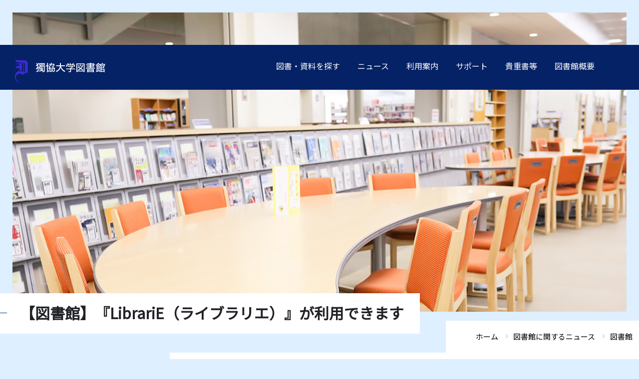

--- FILE ---
content_type: text/html; charset=UTF-8
request_url: https://www.dokkyo.ac.jp/library/news/2020/20200626003562.html
body_size: 27083
content:
<!DOCTYPE html>
<html lang="ja">
<head>
<!-- Google Tag Manager -->
<script>(function(w,d,s,l,i){w[l]=w[l]||[];w[l].push({'gtm.start':
new Date().getTime(),event:'gtm.js'});var f=d.getElementsByTagName(s)[0],
j=d.createElement(s),dl=l!='dataLayer'?'&l='+l:'';j.async=true;j.src=
'https://www.googletagmanager.com/gtm.js?id='+i+dl;f.parentNode.insertBefore(j,f);
})(window,document,'script','dataLayer','GTM-W7FQ4D5');</script>
<!-- End Google Tag Manager -->
<meta charset="UTF-8">
<meta name="viewport" content="width=device-width,minimum-scale=1.0,maximum-scale=2.0" />
<meta name="format-detection" content="telephone=no">
<meta http-equiv="X-UA-Compatible" content="IE=edge,chrome=1">
<link rel="canonical" href="https://www.dokkyo.ac.jp/library/news/2020/20200626003562.html" />
<title>【図書館】『LibrariE（ライブラリエ）』が利用できます｜獨協大学</title>
<meta name="description" content="『LibrariE（ライブラリエ）』はインターネット上で「借りて読む」ことが電子..." />
<meta name="keywords" content="" />
<meta name="apple-mobile-web-app-title" content="獨協大学">
<meta property="og:title" content="【図書館】『LibrariE（ライブラリエ）』が利用できます｜獨協大学">
<meta property="og:site_name" content="獨協大学">
<meta property="og:type" content="article">
<meta property="og:description" content="『LibrariE（ライブラリエ）』はインターネット上で「借りて読む」ことが電子...">
<meta property="og:image" content="https://www.dokkyo.ac.jp/images/ogimg.png">
<meta property="og:url" content="https://www.dokkyo.ac.jp/library/news/2020/20200626003562.html">
<meta name="twitter:card" content="summary_large_image" />
<link rel="apple-touch-icon" href="/images/app.png?ver=2020">
<link rel="shortcut icon" href="/favicon.ico">
<link href="/css/styles.css?v5" rel="stylesheet">
<style type="text/css">
</style>
<script><!--
function open_book(url, name, option)
{
if (navigator.userAgent.indexOf("Android") != -1)
option = '';
window.open(url, name, option);
}
--></script>
</head>
<body class="second news_entry
headerOld">
<!-- Google Tag Manager (noscript) -->
<noscript><iframe src="https://www.googletagmanager.com/ns.html?id=GTM-W7FQ4D5"
height="0" width="0" style="display:none;visibility:hidden"></iframe></noscript>
<!-- End Google Tag Manager (noscript) -->
<a id="pagetop"></a>
<header class="library_header">
<div id="sp_header">
<a href="/library/"><img src="/images/common/nav-logo-library.png" alt="獨協大学図書館"></a>
<ul>
<li class="access"><a href="/about/outline/access.html" target="_blank"><img src="/images/icon/access.png" alt=""><span>ACCESS</span></a></li>
<li class="spNav"><div class="spNavBtn"><span>MENU</span></div></li>
</ul>
</div>
<nav>
<a href="/library/" class="forPC"><img src="/images/common/nav-logo-library.png" alt="獨協大学図書館"></a>
<div class="cat_title"><img src="/images/common/nav03_gray.png" alt="">CONTENTS</div>
<ul class="libraryAdjust">
<li class="in_mega_menu"> <a href="/library/search/">図書・資料を探す</a>
<div class="mega_menu">
<div class="mega_menu_inner">
<div class="left_block">
<ul>
<li><a href="https://spica.dokkyo.ac.jp/" target="_blank">
<span>蔵書検索（OPAC）</span></a></li>
<li><a href="https://research.ebsco.com/c/r3cfgs/?acr_values=ip,guest" target="_blank">
<span>OneSearch（まとめて検索）</span></a></li>
<li><a href="https://www.dokkyo.ac.jp/library/search/ejournal.html">
<span>オンラインジャーナルの使い方</span></a></li>
<li><a href="https://www.dokkyo.ac.jp/library/search/onlinebook.html">
<span>オンラインブック</span></a></li>
<li><a href="https://www.dokkyo.ac.jp/library/search/path/">
<span>テーマ別資料の探し方</span></a></li>
<li><a href="https://www.dokkyo.ac.jp/library/search/2079.html">
<span>インターネットリンク集</span></a></li>
<li><a href="https://www.dokkyo.ac.jp/library/wmagazine.pdf" target="_blank">
<span>和雑誌継続一覧</span></a></li>
<li><a href="https://www.dokkyo.ac.jp/library/ymagazine.pdf" target="_blank">
<span>洋雑誌継続一覧</span></a></li>
<li><a href="https://www.dokkyo.ac.jp/library/shinbun.pdf" target="_blank">
<span>新聞一覧</span></a></li>
<li><a href="https://www.dokkyo.ac.jp/library/search/bulletin.html">
<span>獨協大学紀要一覧</span></a></li>
<li><a href="https://www.dokkyo.ac.jp/library/search/booklist.html">
<span>指定書一覧</span></a></li>
<li><a href="https://www.dokkyo.ac.jp/library/search/suisen.html">
<span>教員推薦図書</span></a></li>
<li><a href="https://www.dokkyo.ac.jp/library/search/dblist.html">
<span>データベース一覧</span></a></li>
<li><a href="https://www.dokkyo.ac.jp/library/record.pdf" target="_blank">
<span>レコード一覧</span></a></li>
</ul>
</div>
<div class="right_block forPC">
<div class="dokkyo_menu">
<div class="logo"><a href="/"><img src="/images/common/logo_en_w.svg" alt="dokkyo university"></a></div>
<div class="target">
<span class="cat_title"><img src="/images/common/nav02_gray.png" alt="">TARGET</span>
<ul>
<li><a href="https://nyushi.dokkyo.ac.jp?utm_source=dokkyo.ac.jp&utm_medium=referral&utm_campaign=top" target="_blank">受験生の方へ</a></li>
<li><a href="/graduate/">卒業生の方へ</a></li>
<li><a href="/prospective/">学生保証人の方へ</a></li>
<li><a href="/community/">地域の方へ</a></li>
<li><a href="/media/">企業・メディア関係の方へ</a></li>
<li><a href="/students/">在学生の方へ</a></li>
<li><a href="/teacher/">教職員の方へ</a></li>
</ul>
</div>
<div class="page_btn">
<a href="https://nyushi.dokkyo.ac.jp/"><span class="icon"><img src="/images/common/nav01.png" alt=""></span><span class="name">ADMISSIONS</span></a>
<a href="/global_frontier/"><span class="icon"><img src="/images/common/nav04.png" alt=""></span><span class="name">GLOBAL FRONTIER</span></a>
<a href="/about/outline/access.html"><span class="icon"><img src="/images/common/nav05.png" alt=""></span><span class="name">ACCESS</span></a>
<div class="l_sch_pc">
<label class="l_sch_pc_def" id="l_sch_pc_def1" for="l_sch_box_pc1">
<span class="icon"><img src="/images/common/nav06.png" alt=""></span><span class="name">SEARCH</span>
</label>
<div class="l_sch_pc_disp" id="l_sch_pc_disp1">
<div class="l_sch_box show">
<div class="l_sch_box_in">
<form action="/sch_results.html">
<input type="hidden" name="cx" value="017618222396762296334:qotdcdex8qi">
<input type="hidden" name="cof" value="FORID:10">
<input type="hidden" name="ie" value="shift_jis">
<input type="text" name="q" class="inputTxt" value="" id="l_sch_box_pc1" placeholder="検索">
<input type="image" src="/images/common/search_btn_g.png" name="sa" alt="検索">
</form>
</div>
</div>
</div>
</div>
</div>
</div>
</div>
</div>
</div></li>
<li><a href="/library/news/">ニュース</a></li>
<li class="in_mega_menu"><a href="/library/guidance/">利用案内</a>
<div class="mega_menu">
<div class="mega_menu_inner">
<div class="left_block">
<ul>
<li><a href="https://www.dokkyo.ac.jp/library/guidance/">
<span>利用案内</span></a></li>
<li><a href="https://www.dokkyo.ac.jp/library/guidance/info/">
<span>図書館案内</span></a></li>
<li><a href="https://www.dokkyo.ac.jp/library/guidance/use_require/">
<span>利用資格</span></a></li>
<li><a href="https://www.dokkyo.ac.jp/library/guidance/guide/">
<span>利用ガイド</span></a></li>
</ul>
</div>
<div class="right_block forPC">
<div class="dokkyo_menu">
<div class="logo"><a href="/"><img src="/images/common/logo_en_w.svg" alt="dokkyo university"></a></div>
<div class="target">
<span class="cat_title"><img src="/images/common/nav02_gray.png" alt="">TARGET</span>
<ul>
<li><a href="https://nyushi.dokkyo.ac.jp?utm_source=dokkyo.ac.jp&utm_medium=referral&utm_campaign=top" target="_blank">受験生の方へ</a></li>
<li><a href="/graduate/">卒業生の方へ</a></li>
<li><a href="/prospective/">学生保証人の方へ</a></li>
<li><a href="/community/">地域の方へ</a></li>
<li><a href="/media/">企業・メディア関係の方へ</a></li>
<li><a href="/students/">在学生の方へ</a></li>
<li><a href="/teacher/">教職員の方へ</a></li>
</ul>
</div>
<div class="page_btn">
<a href="https://nyushi.dokkyo.ac.jp/"><span class="icon"><img src="/images/common/nav01.png" alt=""></span><span class="name">ADMISSIONS</span></a>
<a href="/global_frontier/"><span class="icon"><img src="/images/common/nav04.png" alt=""></span><span class="name">GLOBAL FRONTIER</span></a>
<a href="/about/outline/access.html"><span class="icon"><img src="/images/common/nav05.png" alt=""></span><span class="name">ACCESS</span></a>
<div class="l_sch_pc">
<label class="l_sch_pc_def" id="l_sch_pc_def2" for="l_sch_box_pc2">
<span class="icon"><img src="/images/common/nav06.png" alt=""></span><span class="name">SEARCH</span>
</label>
<div class="l_sch_pc_disp" id="l_sch_pc_disp2">
<div class="l_sch_box show">
<div class="l_sch_box_in">
<form action="/sch_results.html">
<input type="hidden" name="cx" value="017618222396762296334:qotdcdex8qi">
<input type="hidden" name="cof" value="FORID:10">
<input type="hidden" name="ie" value="shift_jis">
<input type="text" name="q" class="inputTxt" value="" id="l_sch_box_pc2" placeholder="検索">
<input type="image" src="/images/common/search_btn_g.png" name="sa" alt="検索">
</form>
</div>
</div>
</div>
</div>
</div>
</div>
</div>
</div>
</div></li>
<li class="in_mega_menu"><a href="/library/support/">サポート</a>
<div class="mega_menu">
<div class="mega_menu_inner">
<div class="left_block">
<ul>
<li><a href="https://www.dokkyo.ac.jp/library/support/">
<span>サポート</span></a></li>
<li><a href="https://www.dokkyo.ac.jp/library/support/offer.html">
<span>資料相談（レファレンス）の申込み</span></a></li>
<li><a href="https://www.dokkyo.ac.jp/library/support/toriyose.html">
<span>資料取寄せ（文献複写・図書借受）</span></a></li>
<li><a href="https://www.dokkyo.ac.jp/library/support/other.html">
<span>紹介状申込み（他機関の利用）</span></a></li>
<li><a href="https://www.dokkyo.ac.jp/library/support/seminar.html">
<span>授業・ゼミセミナー</span></a></li>
</ul>
</div>
<div class="right_block forPC">
<div class="dokkyo_menu">
<div class="logo"><a href="/"><img src="/images/common/logo_en_w.svg" alt="dokkyo university"></a></div>
<div class="target">
<span class="cat_title"><img src="/images/common/nav02_gray.png" alt="">TARGET</span>
<ul>
<li><a href="https://nyushi.dokkyo.ac.jp?utm_source=dokkyo.ac.jp&utm_medium=referral&utm_campaign=top" target="_blank">受験生の方へ</a></li>
<li><a href="/graduate/">卒業生の方へ</a></li>
<li><a href="/prospective/">学生保証人の方へ</a></li>
<li><a href="/community/">地域の方へ</a></li>
<li><a href="/media/">企業・メディア関係の方へ</a></li>
<li><a href="/students/">在学生の方へ</a></li>
<li><a href="/teacher/">教職員の方へ</a></li>
</ul>
</div>
<div class="page_btn">
<a href="https://nyushi.dokkyo.ac.jp/"><span class="icon"><img src="/images/common/nav01.png" alt=""></span><span class="name">ADMISSIONS</span></a>
<a href="/global_frontier/"><span class="icon"><img src="/images/common/nav04.png" alt=""></span><span class="name">GLOBAL FRONTIER</span></a>
<a href="/about/outline/access.html"><span class="icon"><img src="/images/common/nav05.png" alt=""></span><span class="name">ACCESS</span></a>
<div class="l_sch_pc">
<label class="l_sch_pc_def" id="l_sch_pc_def3" for="l_sch_box_pc3">
<span class="icon"><img src="/images/common/nav06.png" alt=""></span><span class="name">SEARCH</span>
</label>
<div class="l_sch_pc_disp" id="l_sch_pc_disp3">
<div class="l_sch_box show">
<div class="l_sch_box_in">
<form action="/sch_results.html">
<input type="hidden" name="cx" value="017618222396762296334:qotdcdex8qi">
<input type="hidden" name="cof" value="FORID:10">
<input type="hidden" name="ie" value="shift_jis">
<input type="text" name="q" class="inputTxt" value="" id="l_sch_box_pc3" placeholder="検索">
<input type="image" src="/images/common/search_btn_g.png" name="sa" alt="検索">
</form>
</div>
</div>
</div>
</div>
</div>
</div>
</div>
</div>
</div></li>
<li class="in_mega_menu"><a href="/library/collection/">貴重書等</a>
<div class="mega_menu">
<div class="mega_menu_inner">
<div class="left_block">
<ul>
<li><a href="https://www.dokkyo.ac.jp/library/collection/">
<span>貴重書・特別資料・特別コレクション</span></a></li>
<li><a href="https://www.dokkyo.ac.jp/library/collection/past.html">
<span>過去の展示</span></a></li>
</ul>
</div>
<div class="right_block forPC">
<div class="dokkyo_menu">
<div class="logo"><a href="/"><img src="/images/common/logo_en_w.svg" alt="dokkyo university"></a></div>
<div class="target">
<span class="cat_title"><img src="/images/common/nav02_gray.png" alt="">TARGET</span>
<ul>
<li><a href="https://nyushi.dokkyo.ac.jp?utm_source=dokkyo.ac.jp&utm_medium=referral&utm_campaign=top" target="_blank">受験生の方へ</a></li>
<li><a href="/graduate/">卒業生の方へ</a></li>
<li><a href="/prospective/">学生保証人の方へ</a></li>
<li><a href="/community/">地域の方へ</a></li>
<li><a href="/media/">企業・メディア関係の方へ</a></li>
<li><a href="/students/">在学生の方へ</a></li>
<li><a href="/teacher/">教職員の方へ</a></li>
</ul>
</div>
<div class="page_btn">
<a href="https://nyushi.dokkyo.ac.jp/"><span class="icon"><img src="/images/common/nav01.png" alt=""></span><span class="name">ADMISSIONS</span></a>
<a href="/global_frontier/"><span class="icon"><img src="/images/common/nav04.png" alt=""></span><span class="name">GLOBAL FRONTIER</span></a>
<a href="/about/outline/access.html"><span class="icon"><img src="/images/common/nav05.png" alt=""></span><span class="name">ACCESS</span></a>
<div class="l_sch_pc">
<label class="l_sch_pc_def" id="l_sch_pc_def4" for="l_sch_box_pc4">
<span class="icon"><img src="/images/common/nav06.png" alt=""></span><span class="name">SEARCH</span>
</label>
<div class="l_sch_pc_disp" id="l_sch_pc_disp4">
<div class="l_sch_box show">
<div class="l_sch_box_in">
<form action="/sch_results.html">
<input type="hidden" name="cx" value="017618222396762296334:qotdcdex8qi">
<input type="hidden" name="cof" value="FORID:10">
<input type="hidden" name="ie" value="shift_jis">
<input type="text" name="q" class="inputTxt" value="" id="l_sch_box_pc4" placeholder="検索">
<input type="image" src="/images/common/search_btn_g.png" name="sa" alt="検索">
</form>
</div>
</div>
</div>
</div>
</div>
</div>
</div>
</div>
</div></li>
<li class="in_mega_menu"><a href="/library/about/">図書館概要</a>
<div class="mega_menu">
<div class="mega_menu_inner">
<div class="left_block">
<ul>
<li><a href="https://www.dokkyo.ac.jp/library/about/organization.html">
<span>組織・問い合わせ先一覧</span></a></li>
<li><a href="https://www.dokkyo.ac.jp/library/about/facility.html">
<span>館内施設</span></a></li>
<li><a href="https://www.dokkyo.ac.jp/library/about/outline.html">
<span>規程集・年次報告書・各種統計</span></a></li>
<li><a href="https://www.dokkyo.ac.jp/library/about/lectures.html">
<span>図書館講演会</span></a></li>
<li><a href="https://www.dokkyo.ac.jp/library/about/history.html">
<span>沿革</span></a></li>
</ul>
</div>
<div class="right_block forPC">
<div class="dokkyo_menu">
<div class="logo"><a href="/"><img src="/images/common/logo_en_w.svg" alt="dokkyo university"></a></div>
<div class="target">
<span class="cat_title"><img src="/images/common/nav02_gray.png" alt="">TARGET</span>
<ul>
<li><a href="https://nyushi.dokkyo.ac.jp?utm_source=dokkyo.ac.jp&utm_medium=referral&utm_campaign=top" target="_blank">受験生の方へ</a></li>
<li><a href="/graduate/">卒業生の方へ</a></li>
<li><a href="/prospective/">学生保証人の方へ</a></li>
<li><a href="/community/">地域の方へ</a></li>
<li><a href="/media/">企業・メディア関係の方へ</a></li>
<li><a href="/students/">在学生の方へ</a></li>
<li><a href="/teacher/">教職員の方へ</a></li>
</ul>
</div>
<div class="page_btn">
<a href="https://nyushi.dokkyo.ac.jp/"><span class="icon"><img src="/images/common/nav01.png" alt=""></span><span class="name">ADMISSIONS</span></a>
<a href="/global_frontier/"><span class="icon"><img src="/images/common/nav04.png" alt=""></span><span class="name">GLOBAL FRONTIER</span></a>
<a href="/about/outline/access.html"><span class="icon"><img src="/images/common/nav05.png" alt=""></span><span class="name">ACCESS</span></a>
<div class="l_sch_pc">
<label class="l_sch_pc_def" id="l_sch_pc_def5" for="l_sch_box_pc5">
<span class="icon"><img src="/images/common/nav06.png" alt=""></span><span class="name">SEARCH</span>
</label>
<div class="l_sch_pc_disp" id="l_sch_pc_disp5">
<div class="l_sch_box show">
<div class="l_sch_box_in">
<form action="/sch_results.html">
<input type="hidden" name="cx" value="017618222396762296334:qotdcdex8qi">
<input type="hidden" name="cof" value="FORID:10">
<input type="hidden" name="ie" value="shift_jis">
<input type="text" name="q" class="inputTxt" value="" id="l_sch_box_pc5" placeholder="検索">
<input type="image" src="/images/common/search_btn_g.png" name="sa" alt="検索">
</form>
</div>
</div>
</div>
</div>
</div>
</div>
</div>
</div>
</div></li>
<!--<li><a href="/library/teacher/">教員専用</a></li>-->
</ul>
<div class="dokkyo_menu forSP">
<div class="logo"><a href="/"><img src="/images/common/logo_en_w.svg" alt="dokkyo university"></a></div>
<div class="target">
<span class="cat_title"><img src="/images/common/nav02_gray.png" alt="">TARGET</span>
<ul>
<li><a href="https://nyushi.dokkyo.ac.jp?utm_source=dokkyo.ac.jp&utm_medium=referral&utm_campaign=top" target="_blank">受験生の方へ</a></li>
<li><a href="/students/">在学生の方へ</a></li>
<li><a href="/graduate/">卒業生の方へ</a></li>
<li><a href="/prospective/">学生保証人の方へ</a></li>
<li><a href="/community/">地域の方へ</a></li>
<li><a href="/media/">企業・メディア関係の方へ</a></li>
<li><a href="/teacher/">教職員の方へ</a></li>
</ul>
</div>
<div class="page_btn">
<a href="https://nyushi.dokkyo.ac.jp?utm_source=dokkyo.ac.jp&utm_medium=referral&utm_campaign=top"><span class="icon"><img src="/images/common/nav01.png" alt=""></span><span class="name">ADMISSIONS</span></a>
<a href="/global_frontier/"><span class="icon"><img src="/images/common/nav04.png" alt=""></span><span class="name">GLOBAL FRONTIER</span></a>
<a href="/about/outline/access.html"><span class="icon"><img src="/images/common/nav05.png" alt=""></span><span class="name">ACCESS</span></a>
</div>
<div class="l_sch_sp">
<form action="/sch_results.html">
<input type="hidden" name="cx" value="017618222396762296334:qotdcdex8qi">
<input type="hidden" name="cof" value="FORID:10">
<input type="hidden" name="ie" value="shift_jis">
<div class="tg_search"><input type="text" name="q" class="inputTxt" value="" placeholder="検索"><label for="sch"></label></div>
<input type="image" src="/images/common/search_btn_g.png" name="sa" id="sch" class="search_btn" alt="検索">
</form>
</div>
</div>
</nav>
</header>
<main class="arc_post">
<div id="mainVisual">
<img src="/images/second/library/lv2_main-library.jpg" alt="">
<!-- <img src="/images/second/library/lv2_main-news.jpg" alt=""> -->
</div>
<div class="title_wrap_pc">
<div class="pageTitle" id="pageTitle">【図書館】『LibrariE（ライブラリエ）』が利用できます</div>
<div class="pankuz">
<div class="breadcrumb">
<div itemscope="" itemtype="//data-vocabulary.org/Breadcrumb"><a href="/"><span itemprop="title">ホーム</span></a></div>
<div class="breadData" itemscope="" itemtype="//data-vocabulary.org/Breadcrumb"><a href="https://www.dokkyo.ac.jp/library/news/"><span itemprop="title">図書館に関するニュース</span></a></div>
<div class="breadData" itemscope itemtype="//data-vocabulary.org/Breadcrumb"><a href="/library/"><span itemprop="title">図書館</span></a></div>
</div>
</div><!-- breadcrumb-->
</div><!-- /title_wrap -->
<div class="article column2 base_">
<div class="inner">
<div id="side_nav">
<div id="navCat">図書館に関するニュース</div>
<ul class="keiei">
<li class="on"><a href="https://www.dokkyo.ac.jp/library/news/2025/">2025&#24180;</a></li>
<li class="on"><a href="https://www.dokkyo.ac.jp/library/news/2024/">2024&#24180;</a></li>
<li class="on"><a href="https://www.dokkyo.ac.jp/library/news/2023/">2023&#24180;</a></li>
<li class="on"><a href="https://www.dokkyo.ac.jp/library/news/2022/">2022&#24180;</a></li>
<li class="on"><a href="https://www.dokkyo.ac.jp/library/news/2021/">2021&#24180;</a></li>
<li class="on"><a href="https://www.dokkyo.ac.jp/library/news/2020/">2020&#24180;</a></li>
<li class="on"><a href="https://www.dokkyo.ac.jp/library/news/2019/">2019&#24180;</a></li>
</ul>
</div>
<div id="post-body" class="post-body">
<h1>【図書館】『LibrariE（ライブラリエ）』が利用できます</h1>
<section>
<p>『LibrariE（ライブラリエ）』はインターネット上で「借りて読む」ことが<br />電子書籍（オンラインブック）の貸出サービスです。</p>
<p>次の2つの英語多読シリーズが利用可能になりました。</p>
<p>　・『Oxford Bookworms』シリーズ　Stage1～6　134点<br />　・『IBC Ladder』シリーズ Level 1～5
80点</p>
<p>■利用条件<br />　貸出冊数
：5冊<br />　貸出日数
：7日（期間終了後は自動的に返却されます）<br />　予約冊数
：3冊<br />　予約取置日数：5日<br />　貸出延長回数：1回　</p>
<p>■利用方法<br />　利用にはID・パスワードが必要です。<br />　PorTaⅡ「掲示」の「図書館・学修支援」のジャンルから、「LibrariE（ライブラリエ）の利用方法」を<br />　ご確認ください。</p>
<p></p>
<p>2020年6月26日　獨協大学図書館</p>
<p>【関連リンク】<br />『LibrariE（ライブラリエ）』<br /><a href="https://www.d-library.jp/dokkyolib/g0101/top/">https://www.d-library.jp/dokkyolib/g0101/top/</a></p>
</section>
<div class="pankuz">
<div class="breadcrumb">
<div itemscope="" itemtype="//data-vocabulary.org/Breadcrumb"><a href="/"><span itemprop="title">ホーム</span></a></div>
<div class="breadData" itemscope="" itemtype="//data-vocabulary.org/Breadcrumb"><a href="https://www.dokkyo.ac.jp/library/news/"><span itemprop="title">図書館に関するニュース</span></a></div>
<div class="breadData" itemscope itemtype="//data-vocabulary.org/Breadcrumb"><a href="/library/"><span itemprop="title">図書館</span></a></div>
</div>
</div><!-- breadcrumb-->
</div>
</div>
</div>
</main>
<footer>
<div id="footer_top">
<div class="inner">
<div class="site_nav">
<ul>
<li><a href="/about/openinfo/">法令等に公表を規定された情報</a></li>
<li><a href="/about//compliance/">社会的取組み・コンプライアンス活動</a></li>
<!--<li><a href="/about/2021/01/files/kankyoreport2020.pdf" target="_blank">環境報告書</a></li>-->
<!--<li><a href="/about/dokkyo%20SDGs%20report2021_150dpi_web.pdf" target="_blank">SDGs報告書</a></li>-->
<li><a href="/about/compliance/sdgs/" target="_blank">SDGsに関する取り組み</a></li>
<li><a href="/about/compliance/bousai/">防災に関する取組み</a></li>
<!--<li><a href="/about/donation/">寄付をお考えの方へ</a></li>-->
<li><a href="/about/recruit/">教職員採用情報</a></li>
</ul>
</div>
<div class="ano_nav">
<ul>
<li><a href="/about/selfmonitor/">
<span><img src="/images/common/certificate_img.jpg" alt=""></span>
<p>獨協大学は大学基準協会の大学評価（認証評価）を受審し、「適合」の認定を受けています。</p>
</a></li>
<li class="row2ListItem">
<ul>
<li>
<div class="wrap">
<a href="/d-news/">
<span class="img"><img src="/images/common/gakuen_img.jpg" alt=""></span>
<p>獨協大学ニュース</p>
</a>
</div>
</li>
<li class="onlytxt"><a href="/about/in-the-news/">
<p>メディアに登場した獨協大学</p>
</a>
</li>
</ul>
</li>
<!--<li><div class="wrap">
<span class="img"><a href="/about/outline/history/founder/"><img src="/images/common/gakuen_img.jpg" alt=""></a></span>
<a href="/d-news/"><p>獨協大学ニュース</p></a>
</div></li>-->
</ul>
</div>
</div>
</div>
<div id="footer_bottom">
<div class="inner">
<div class="footer_bottom-top">
<div class="footer_access">
<div class="footer_access_electric">
<a href="/"><img src="/images/common/footer_logo.png" alt="獨協大学" class="logo"></a>
<div class="denryoku">
<div class="pc"><iframe src="https://viz.veglia.co.jp/viewer.aspx?cl=dokkyouniv&uid=banner"
height="70" width="180" scrolling="no" name="banner" marginwidth="0"
marginheight="0" frameborder="0"></iframe><a href="/denki/"><img src="/of/common/banner/182px/denki_click02.gif" alt="電力使用状況の詳細へ" width="180"
height="20" /></a></div>
</div>
</div>
<dl class="university">
<dt>獨協大学</dt>
<dd>
<address>〒340-0042<br class="forPC"><span>埼玉県草加市学園町1番1号</span></address>
</dd>
<dd>
<ul>
<li><a href="/about/outline/access.html">アクセス</a></li>
<li><a href="/about/inquiry/">お問い合わせ</a></li>
</ul>
</dd>
</dl>
</div>
<div class="footer_sitemap">
<dl class="facility">
<div>
<dt>関連組織<span></span></dt>
<dd>
<ul>
<li><a href="http://dac.ac.jp/" target="_blank">獨協学園</a></li>
<li><a href="https://www.dokkyomed.ac.jp/dmu/" target="_blank">獨協医科大学</a></li>
<li><a href="https://www.himeji-du.ac.jp/" target="_blank">姫路獨協大学</a></li>
<li><a href="http://www.dokkyo.ed.jp/" target="_blank">獨協中学校・獨協高等学校</a></li>
<li><a href="https://www.dokkyo-saitama.ed.jp/" target="_blank">獨協埼玉中学高等学校</a></li>
</ul>
<ul>
<li><a href="http://dokkyofubonokai.jp/" target="_blank">獨協大学父母の会</a></li>
<li><a href="http://www.dokkyo.com/" target="_blank">一般社団法人獨協大学同窓会</a></li>
<li><a href="https://www.dokkyo.ac.jp/kodomolegal/"
target="_blank">獨協大学地域と子どもリーガルサービスセンター</a></li>
<li><a href="http://dac.ac.jp/gallery/" target="_blank">獨協歴史ギャラリー</a></li>
</ul>
</dd>
</div>
</dl>
</div>
</div>
<div class="footer_bottom-bottom">
<ul>
<li><a href="/site/">このサイトについて</a></li>
<li><a href="/about/inquiry/guide/">事務局案内</a></li>
<li><a href="/about/inquiry/press.html">獨協大学に対する取材窓口</a></li>
</ul>
<p><small>DOKKYO UNIVERSITY, All Rights Reserved.</small></p>
</div>
</div>
<div class="toTop"><a class="toTopBtn"></a></div>
</div>
</footer>
<script src="//ajax.googleapis.com/ajax/libs/jquery/3.2.1/jquery.min.js"></script>
<script src="/js/common.js?202212" type="text/javascript"></script>
<script src="/js/library.js?v2" type="text/javascript"></script>
</body>
</html>


--- FILE ---
content_type: text/html; charset=utf-8
request_url: https://viz.veglia.co.jp/viewer.aspx?cl=dokkyouniv&uid=banner
body_size: 11481
content:


<!DOCTYPE html PUBLIC "-//W3C//DTD XHTML 1.0 Transitional//EN" "http://www.w3.org/TR/xhtml1/DTD/xhtml1-transitional.dtd">

<html xmlns="http://www.w3.org/1999/xhtml">
    <head id="Head1"><title>
	EIA Viz
</title><meta http-equiv="Content-Type" content="text/html;charset=UTF-8" /><link rel="shortcut icon" href="images/favicon.ico" /><link href="App_Themes/blue/base.css" type="text/css" rel="stylesheet" /><link href="App_Themes/blue/common.css" type="text/css" rel="stylesheet" /></head>
    <body>
        <form name="formMain" method="post" action="viewer.aspx?cl=dokkyouniv&amp;uid=banner" id="formMain">
<div>
<input type="hidden" name="__EVENTTARGET" id="__EVENTTARGET" value="" />
<input type="hidden" name="__EVENTARGUMENT" id="__EVENTARGUMENT" value="" />
<input type="hidden" name="__VIEWSTATE" id="__VIEWSTATE" value="/[base64]" />
</div>

<script type="text/javascript">
//<![CDATA[
var theForm = document.forms['formMain'];
if (!theForm) {
    theForm = document.formMain;
}
function __doPostBack(eventTarget, eventArgument) {
    if (!theForm.onsubmit || (theForm.onsubmit() != false)) {
        theForm.__EVENTTARGET.value = eventTarget;
        theForm.__EVENTARGUMENT.value = eventArgument;
        theForm.submit();
    }
}
//]]>
</script>


<script src="/WebResource.axd?d=PIRIvIcaep55W6QCRHIJPu9iC3VYosjkC06zU91nOeH86zFp5cEV40JxI7kQQ95M8C-t8OL2O1ubC95ZgtLgT1Zi8_01&amp;t=638314226908353130" type="text/javascript"></script>


<script src="/ScriptResource.axd?d=Eb10dzj0wYoVr0zSfduOB7vGDeSWrBN96t3Y5M5rxgQjkoWU2o05vA2B-EbO5Ot5Xt0lHfa_ZY42R__RlQjy27IlkM3gUDn4hCn0-HILRH32JZGbNMaakNhB_NltPEhqGjNst2aiaqjlD8WxQvIwz2Vq013VrExPzn5NLEv9xp9w47HK0&amp;t=559a934d" type="text/javascript"></script>
<script type="text/javascript">
//<![CDATA[
if (typeof(Sys) === 'undefined') throw new Error('ASP.NET Ajax クライアント側フレームワークを読み込めませんでした。');
//]]>
</script>

<script src="/ScriptResource.axd?d=y5OuZs3faa5tP9gZs9sP4WNCKB_gnDeJQAEdUwwvhEjdnGosiH55P7iRhg5ZZODKd-XNGr1QN8dCVrsyrU3XV0SKOx_48foEQeFfVWbEDs6DOkf1afSane5QVtLBU8El7pZhle3lObIGraHAV9-U03v5wDRG0cHp__17QDZTvrSGMijN0&amp;t=559a934d" type="text/javascript"></script>
<script src="/ScriptResource.axd?d=DT0PW8bJycgoPq2-w62vhyMO9pEzLPtb0LiiAsvpP-xV4zlZQimsk5nAXdDAXzkk10A-IQjzmdnfFnugS_1__igEJwaPQ2Q9vOHAqryczwmhX8jAZ7zdR_RpzrB8_leT2PnL_XfugTTAgVoCiurakhTh2hodXffg-_ORaUNhU60c-CTl0&amp;t=559a934d" type="text/javascript"></script>
<div>

	<input type="hidden" name="__VIEWSTATEGENERATOR" id="__VIEWSTATEGENERATOR" value="2AA4A978" />
	<input type="hidden" name="__PREVIOUSPAGE" id="__PREVIOUSPAGE" value="yrG6QU6kQEpWh5ECoYreXqqh8XzzYbrPD1YX0RfDi_FcSxCSnHPMxCod0t7qBHg9Zfm8MrSLf92hPqGlJYllJnbosLs1" />
	<input type="hidden" name="__EVENTVALIDATION" id="__EVENTVALIDATION" value="/wEWAgLbguc3ApnAiY0LLPy21nDVyHhmpH58S3Rl8TaO7Ds=" />
</div>
            <script type="text/javascript">
//<![CDATA[
Sys.WebForms.PageRequestManager._initialize('ScriptManager1', document.getElementById('formMain'));
Sys.WebForms.PageRequestManager.getInstance()._updateControls(['tupdWrapper'], [], [], 90);
//]]>
</script>

            <div id="updWrapper">
	
                    <span id="tiRefresh" style="visibility:hidden;display:none;"></span>
                    <div id="pnlWrapper" style="height:70px;width:180px;padding-bottom:0px;left:0px;padding-top:0px;margin-left:auto;position:relative;top:0px;padding-right:0px;margin-bottom:0px;padding-left:0px;margin-right:auto;margin-top:0px;">
		<div style="height:70px;width:180px;padding-bottom:0px;left:0px;padding-top:0px;background-image:url(./imagefiles/dokkyouniv/banner/bannerback02.png);background-repeat:no-repeat;margin-left:auto;position:absolute;top:0px;padding-right:0px;margin-bottom:0px;padding-left:0px;margin-right:auto;margin-top:0px;">

		</div><div style="padding-bottom:0px;left:10px;padding-top:0px;margin-left:0px;position:absolute;top:10px;padding-right:0px;margin-bottom:0px;padding-left:0px;margin-right:0px;margin-top:0px;">
			<input type="image" name="ctl08" src="./imagefiles/dokkyouniv/banner/1button.png" onclick="javascript:WebForm_DoPostBackWithOptions(new WebForm_PostBackOptions(&quot;ctl08&quot;, &quot;&quot;, false, &quot;&quot;, &quot;top.aspx&quot;, false, false))" style="border-width:0px;" />
		</div><div style="height:13px;width:170px;padding-bottom:5px;left:0px;padding-top:5px;background-repeat:no-repeat;margin-left:0px;position:absolute;top:20px;padding-right:5px;margin-bottom:0px;padding-left:5px;margin-right:0px;margin-top:0px;">
			<div style="padding-bottom:0px;padding-top:0px;text-align:right;margin-left:0px;position:relative;padding-right:0px;margin-bottom:1px;padding-left:0px;margin-right:0px;margin-top:1px;">
				<span style="color:#FFFFFF;font-family:Arial;font-size:11px;font-weight:bold;font-style:normal;">1/21 05:20 現在</span>
			</div><div style="padding-bottom:0px;padding-top:0px;margin-left:0px;clear:both;position:relative;padding-right:0px;margin-bottom:0px;padding-left:0px;margin-right:0px;margin-top:0px;">

			</div>
		</div><div style="height:15px;width:170px;padding-bottom:5px;left:0px;padding-top:5px;background-repeat:no-repeat;margin-left:0px;position:absolute;top:0px;padding-right:5px;margin-bottom:0px;padding-left:5px;margin-right:0px;margin-top:0px;">
			<div style="padding-bottom:0px;padding-top:0px;text-align:center;margin-left:0px;position:relative;padding-right:0px;margin-bottom:2px;padding-left:0px;margin-right:0px;margin-top:0px;">
				<span style="color:#FFFF00;font-family:ＭＳ Ｐゴシック;font-size:13px;font-weight:bold;font-style:normal;">獨協大学の電力使用状況</span>
			</div><div style="padding-bottom:0px;padding-top:0px;margin-left:0px;clear:both;position:relative;padding-right:0px;margin-bottom:0px;padding-left:0px;margin-right:0px;margin-top:0px;">

			</div>
		</div><div style="height:21px;width:100px;padding-bottom:5px;left:70px;padding-top:5px;margin-left:0px;position:absolute;top:40px;padding-right:5px;margin-bottom:0px;padding-left:5px;margin-right:0px;margin-top:0px;">
			<div style="padding-bottom:0px;padding-top:0px;text-align:right;margin-left:0px;position:relative;padding-right:0px;margin-bottom:3px;padding-left:0px;margin-right:0px;margin-top:1px;">
				<span style="color:#FFFFFF;font-family:Arial;font-size:17px;font-weight:bold;font-style:normal;">294kW</span>
			</div><div style="padding-bottom:0px;padding-top:0px;margin-left:0px;clear:both;position:relative;padding-right:0px;margin-bottom:0px;padding-left:0px;margin-right:0px;margin-top:0px;">

			</div>
		</div><div style="height:0px;width:0px;padding-bottom:5px;left:0px;padding-top:5px;background-repeat:no-repeat;margin-left:0px;position:absolute;top:0px;padding-right:5px;margin-bottom:0px;padding-left:5px;margin-right:0px;margin-top:0px;">
			<div style="padding-bottom:0px;padding-top:0px;text-align:left;margin-left:0px;position:relative;padding-right:0px;margin-bottom:0px;padding-left:0px;margin-right:0px;margin-top:0px;">
				<span style="color:#FFFFFF;font-family:ＭＳ Ｐゴシック;font-size:0px;font-weight:bold;font-style:normal;"></span>
			</div><div style="padding-bottom:0px;padding-top:0px;margin-left:0px;clear:both;position:relative;padding-right:0px;margin-bottom:0px;padding-left:0px;margin-right:0px;margin-top:0px;">

			</div>
		</div><div style="height:35px;width:75px;padding-bottom:5px;left:0px;padding-top:5px;margin-left:0px;position:absolute;top:20px;padding-right:5px;margin-bottom:0px;padding-left:5px;margin-right:0px;margin-top:0px;">
			<div style="padding-bottom:0px;padding-top:0px;text-align:right;margin-left:0px;position:relative;padding-right:0px;margin-bottom:1px;padding-left:0px;margin-right:0px;margin-top:1px;">
				<span style="color:#FFFF00;font-family:Arial;font-size:33px;font-weight:bold;font-style:normal;">17%</span>
			</div><div style="padding-bottom:0px;padding-top:0px;margin-left:0px;clear:both;position:relative;padding-right:0px;margin-bottom:0px;padding-left:0px;margin-right:0px;margin-top:0px;">

			</div>
		</div><div style="height:1px;width:1px;padding-bottom:5px;left:0px;padding-top:5px;background-repeat:no-repeat;margin-left:0px;position:absolute;top:0px;padding-right:5px;margin-bottom:0px;padding-left:5px;margin-right:0px;margin-top:0px;">
			<div style="padding-bottom:0px;padding-top:0px;text-align:left;margin-left:0px;position:relative;padding-right:0px;margin-bottom:0px;padding-left:0px;margin-right:0px;margin-top:0px;">
				<span style="color:#87CEEB;font-family:ＭＳ Ｐゴシック;font-size:1px;font-weight:bold;font-style:normal;"></span>
			</div><div style="padding-bottom:0px;padding-top:0px;margin-left:0px;clear:both;position:relative;padding-right:0px;margin-bottom:0px;padding-left:0px;margin-right:0px;margin-top:0px;">

			</div>
		</div><div style="height:1px;width:1px;padding-bottom:5px;left:0px;padding-top:5px;margin-left:0px;position:absolute;top:0px;padding-right:5px;margin-bottom:0px;padding-left:5px;margin-right:0px;margin-top:0px;">
			<div style="padding-bottom:0px;padding-top:0px;text-align:right;margin-left:0px;position:relative;padding-right:0px;margin-bottom:0px;padding-left:0px;margin-right:0px;margin-top:0px;">
				<span style="color:#87CEEB;font-family:ＭＳ Ｐゴシック;font-size:0px;font-weight:bold;font-style:normal;">1,700kW</span>
			</div><div style="padding-bottom:0px;padding-top:0px;margin-left:0px;clear:both;position:relative;padding-right:0px;margin-bottom:0px;padding-left:0px;margin-right:0px;margin-top:0px;">

			</div>
		</div><div style="height:10px;width:175px;padding-bottom:5px;left:0px;padding-top:5px;background-repeat:no-repeat;margin-left:0px;position:absolute;top:45px;padding-right:5px;margin-bottom:0px;padding-left:5px;margin-right:0px;margin-top:0px;">
			<div style="padding-bottom:0px;padding-top:0px;text-align:left;margin-left:0px;position:relative;padding-right:0px;margin-bottom:0px;padding-left:0px;margin-right:0px;margin-top:2px;">
				<span style="color:#FFFFFF;font-size:0px;font-weight:normal;font-style:normal;"></span>
			</div><div style="padding-bottom:0px;padding-top:0px;margin-left:0px;clear:both;position:relative;padding-right:0px;margin-bottom:0px;padding-left:0px;margin-right:0px;margin-top:0px;">

			</div>
		</div><div style="height:1px;width:1px;padding-bottom:0px;left:0px;padding-top:0px;margin-left:0px;position:absolute;top:0px;padding-right:0px;margin-bottom:0px;padding-left:0px;margin-right:0px;margin-top:0px;">
			<img id="ctl42" src="/ChartImg.axd?i=chart_1_20.png&amp;g=835e00b04c7e4ca69794168f8a79e27c" alt="" style="height:1px;width:1px;border-width:0px;" />
		</div>
	</div>
                
</div>
        

<script type="text/javascript">
//<![CDATA[
Sys.Application.initialize();
Sys.Application.add_init(function() {
    $create(Sys.UI._Timer, {"enabled":true,"interval":900000000,"uniqueID":"tiRefresh"}, null, null, $get("tiRefresh"));
});
//]]>
</script>
</form>
    </body>
</html>


--- FILE ---
content_type: text/css
request_url: https://www.dokkyo.ac.jp/css/styles.css?v5
body_size: 485471
content:
@charset "UTF-8";
@import url("//fonts.googleapis.com/css?family=Noto+Sans+JP&display=swap");
@import url("//fonts.googleapis.com/css?family=Poppins:200,400&display=swap");
@import url("//fonts.googleapis.com/css?family=Roboto&display=swap");
/*base is →　! sanitize.css v5.0.0 | CC0 License | github.com/jonathantneal/sanitize.css */
* {
  margin: 0;
  padding: 0;
  box-sizing: border-box;
}

html {
  -ms-text-size-adjust: 100%;
  -webkit-text-size-adjust: 100%;
}

article, aside, footer, header, nav, section, figcaption, figure, main {
  display: block;
}

sub, sup {
  font-size: 75%;
  line-height: 0;
  position: relative;
  vertical-align: baseline;
}

sub {
  bottom: -0.25em;
}

sup {
  top: -0.5em;
}

img {
  border-style: none;
  vertical-align: top;
}

table {
  border-collapse: collapse;
}

button, input, select, textarea {
  color: inherit;
  font-family: inherit;
  font-size: inherit;
  line-height: inherit;
}

button, html [type=button], [type=reset], [type=submit] {
  -webkit-appearance: button;
}

textarea {
  overflow: auto;
  resize: vertical;
}

[type=checkbox], [type=radio] {
  box-sizing: border-box;
  padding: 0;
}

a, area, button, input, label, select, summary, textarea, [tabindex] {
  touch-action: manipulation;
}

/* --------------- variables --------------------- */
/* Break Point */
/* Color */
/*日本語用（メイリオ）*/
* {
  margin: 0;
  padding: 0;
  box-sizing: border-box;
}

body {
  font-weight: 400;
  background: #fff;
  line-height: 1.6;
  color: #212227;
  font-family: "Noto Sans JP", "Meiryo", "Hiragino Kaku Gothic ProN", sans-serif;
}
body.isOpen {
  overflow: hidden;
}

main {
  overflow: hidden;
}

h1,
h2,
h3,
h4,
h5,
h6 {
  line-height: 1;
}

dl {
  margin-bottom: 0;
}

.clear {
  width: 100%;
  clear: both;
}

a {
  text-decoration: none;
  color: #212227;
}

.align_center {
  text-align: center;
}

.bold {
  font-weight: bold;
}

ul {
  list-style: none;
}

input {
  -webkit-appearance: none;
  -moz-appearance: none;
  appearance: none;
  border: none;
  box-shadow: none;
}

input:focus {
  outline: 0;
  border-color: orange;
}

ul li:first-of-type {
  margin-top: 0;
}

.economics_c {
  color: #0a9384;
}

.economics_c_bg {
  background-color: #0a9384;
}

.foreign_c {
  color: #366cd9;
}

.foreign_c_bg {
  background-color: #366cd9;
}

.culture_c {
  color: #d9628f;
}

.culture_c_bg {
  background-color: #d9628f;
}

.law_c {
  color: #a432a6;
}

.law_c_bg {
  background-color: #a432a6;
}

.ff_pp {
  font-family: "Poppins", "Noto Sans JP", "Meiryo", "Hiragino Kaku Gothic ProN", sans-serif;
}

.no_link {
  pointer-events: none;
}

.dInlineBlock {
  display: inline-block !important;
}

header:not(#globalHeader) #subNav > ul > li:nth-child(1) img {
  width: 20px;
}
header:not(#globalHeader) #subNav > ul > li:nth-child(2) img {
  width: 19px;
}
header:not(#globalHeader) #subNav > ul > li:nth-child(3) img {
  width: 24px;
  position: relative;
  top: -2px;
}
header:not(#globalHeader) #subNav > ul > li:nth-child(4) img {
  width: 17px;
}
header:not(#globalHeader) #subNav > ul > li:nth-child(5) img {
  width: 17px;
}
header:not(#globalHeader) #subNav > ul > li:nth-child(6) img {
  width: 20px;
}
header:not(#globalHeader) #subNav > ul > li:nth-child(7) img {
  width: 20px;
}
header:not(#globalHeader) #subNav > ul > li.target {
  position: relative;
}
header:not(#globalHeader) #subNav > ul > li.target .target_menu {
  text-align: left;
  position: absolute;
  width: 200px;
  z-index: 999;
  height: 0;
  overflow: hidden;
  transition: height 0.5s;
  padding-top: 15px;
}
header:not(#globalHeader) #subNav > ul > li.target .target_menu:before {
  content: "";
  display: block;
  width: 15px;
  height: 15px;
  background: #86cffc;
  z-index: 5;
  position: absolute;
  top: 10px;
  left: 35px;
  transform: rotate(45deg) skew(15deg, 15deg);
  opacity: 0;
  transition-delay: 0.5s;
  transition: opacity 0.5s;
}
header:not(#globalHeader) #subNav > ul > li.target .target_menu ul {
  padding: 20px 10px 20px 20px;
  background: #86cffc;
}
header:not(#globalHeader) #subNav > ul > li.target .target_menu ul li {
  margin-bottom: 7px;
}
header:not(#globalHeader) #subNav > ul > li.target .target_menu ul li:last-child {
  margin-bottom: 0;
}
header:not(#globalHeader) #subNav > ul > li.target .target_menu ul li a {
  display: block;
  padding-bottom: 5px;
  color: #fff;
}
header:not(#globalHeader) #subNav > ul > li.target .target_menu ul li a:hover {
  text-decoration: underline;
}
header:not(#globalHeader) #subNav > ul > li.target .target_menu ul li:last-child a {
  padding-bottom: 0;
}
header:not(#globalHeader) #subNav > ul > li.target .target_menu.show {
  height: 255px;
}
header:not(#globalHeader) #subNav > ul > li.target .target_menu.show:before {
  opacity: 1;
}
header.mainHeader nav {
  position: static;
}
header.mainHeader nav > ul {
  height: auto;
}
header.mainHeader nav > ul > li {
  height: auto;
  padding-top: 0;
  margin-left: 30px;
}
header.mainHeader nav > ul > li:first-child {
  padding-left: 0;
}
header.mainHeader nav > ul > li a {
  position: static;
}

@keyframes isUsual {
  0% {
    position: fixed;
    top: 0;
  }
  100% {
    position: absolute;
    top: 0;
  }
}
@keyframes isFixed {
  0% {
    top: -45px;
  }
  100% {
    top: 0;
  }
}
#globalHeader {
  z-index: 101;
}
#globalHeader > .ghInner .ghLogo > a {
  display: block;
}
#globalHeader > .ghInner .searchBox form {
  display: flex;
  align-items: center;
  background: #fff;
  position: relative;
  overflow: hidden;
}
#globalHeader > .ghInner .searchBox form input.inputTxt::-moz-placeholder {
  color: #b2b2b2;
}
#globalHeader > .ghInner .searchBox form input.inputTxt::placeholder {
  color: #b2b2b2;
}
#globalHeader > .ghInner .searchBox form input[type=image] {
  display: block;
  margin-left: auto;
  vertical-align: middle;
  position: absolute;
  top: 0;
  bottom: 0;
  margin: auto;
}
#globalHeader > .ghInner #ghMenuBtn {
  background: #b89d81;
  position: relative;
}
#globalHeader > .ghInner #ghMenuBtn > span {
  display: block;
  background: #fff;
  position: absolute;
  right: 0;
  left: 0;
  margin: auto;
  transition: 0.2s;
}
#globalHeader > .ghInner .ghNav > ul > li#ghNavTarget span:before {
  background-image: url(../images/2022/common/icon_target.svg);
}
#globalHeader > .ghInner .ghNav > ul > li#ghNavSchedule :before {
  background-image: url(../images/2022/common/icon_schedule.svg);
}
#globalHeader > .ghInner .ghNav > ul > li#ghNavAccess > a:before {
  background-image: url(../images/2022/common/icon_access.svg);
}
#globalHeader > .ghInner .ghNav > ul > li#ghNavLibrary > a:before {
  background-image: url(../images/2022/common/icon_library.svg);
}
#globalHeader > .ghInner .ghNav > ul > li#ghNavDonation > a:before {
  background-image: url(../images/2022/common/icon_donation.svg);
}
#globalHeader > .ghInner .ghNav > ul > li#ghNavEnglish > a:before {
  background-image: url(../images/2022/common/icon_global.svg);
}
#globalHeader > .ghInner .ghNav > ul > li#ghNavSearch > a:before {
  background-image: url(../images/2022/common/icon_search_white.svg);
}
#globalHeader > .ghInner .ghNav > ul > li > *:not(.ghNavSubTarget) {
  font-family: "Poppins", "Noto Sans JP", "Meiryo", "Hiragino Kaku Gothic ProN", sans-serif;
  display: block;
  text-align: center;
  line-height: 1;
  color: #fff;
  position: relative;
  background: #052266;
}
#globalHeader > .ghInner .ghNav > ul > li > *:not(.ghNavSubTarget):before {
  content: "";
  display: block;
  margin: 0 auto;
  background-size: contain;
  background-repeat: no-repeat;
  background-position: center;
}
#globalHeader > .ghInner .ghNav .ghNavSubTarget {
  background: #99ceff;
}
#globalHeader > .ghInner .ghNav .ghNavSubTarget > ul > li > a {
  display: inline-block;
  color: #073190;
}
#globalHeader > .ghInner .ghNav .ghMenu .ghMenuContent > dl > div.isOpen > dt > span:before {
  transform: rotate(45deg);
}
#globalHeader > .ghInner .ghNav .ghMenu .ghMenuContent > dl > div.isOpen > dt > span:after {
  transform: rotate(-45deg);
}
#globalHeader > .ghInner .ghNav .ghMenu .ghMenuContent > dl > div > dt {
  color: #073190;
  border-bottom: 1px solid #073190;
  cursor: pointer;
}
#globalHeader > .ghInner .ghNav .ghMenu .ghMenuContent > dl > div > dt > * {
  display: block;
  position: relative;
}
#globalHeader > .ghInner .ghNav .ghMenu .ghMenuContent > dl > div > dt a {
  display: inline-block;
  color: #073190;
}
#globalHeader > .ghInner .ghNav .ghMenu .ghMenuContent > dl > div > dt > span:before, #globalHeader > .ghInner .ghNav .ghMenu .ghMenuContent > dl > div > dt > span:after {
  content: "";
  position: absolute;
  background: #073190;
  top: 0;
  bottom: 0;
  margin: auto;
  transition: 0.2s transform;
}
#globalHeader > .ghInner .ghNav .ghMenu .ghMenuContent > dl > div > dt > span:before {
  transform: rotate(90deg);
}
#globalHeader > .ghInner .ghNav .ghMenu .ghMenuContent > dl > div > dd {
  display: none;
}
#globalHeader > .ghInner .ghNav .ghMenu .ghMenuContent > dl > div > dd a {
  color: #073190;
}
#globalHeader > .ghInner .ghNav .ghMenu .ghMenuContent .ghSubNavList > li.ghSubNavListAdmissions a:before {
  background-image: url(../images/2022/common/icon_admissions.svg);
}
#globalHeader > .ghInner .ghNav .ghMenu .ghMenuContent .ghSubNavList > li.ghSubNavListGlobal a:before {
  background-image: url(../images/2022/common/icon_global_flontier.svg);
}
#globalHeader > .ghInner .ghNav .ghMenu .ghMenuContent .ghSubNavList > li a {
  font-family: "Poppins", "Noto Sans JP", "Meiryo", "Hiragino Kaku Gothic ProN", sans-serif;
  color: #073190;
}
#globalHeader > .ghInner .ghNav .ghMenu .ghMenuContent .ghSubNavList > li a:before {
  content: "";
  display: inline-block;
  vertical-align: middle;
  background-repeat: no-repeat;
  background-position: center;
}

footer #footer_top .site_nav ul li a::after {
  content: "";
  border-top: 1px solid #000000;
  border-right: 1px solid #000000;
  transform: rotate(45deg);
  position: absolute;
}
footer #footer_top .ano_nav ul li > a, footer #footer_top .ano_nav ul li > div.wrap > a {
  background: #f5f5f5;
}
footer #footer_top .ano_nav ul li > div.wrap > a {
  display: flex;
  align-items: center;
  position: relative;
  flex: 1;
  height: 100%;
}
footer #footer_top .ano_nav .row2ListItem {
  background-color: transparent;
}
footer #footer_top .ano_nav .row2ListItem > ul {
  display: flex;
  flex-direction: column;
}
footer #footer_top .ano_nav .row2ListItem > ul li {
  margin-right: 0;
  min-height: 0%;
}
footer #footer_top .ano_nav .row2ListItem > ul li:nth-child(1) {
  margin-right: 0;
}
footer #footer_top .ano_nav .row2ListItem > ul li a {
  display: flex;
  align-items: center;
}
footer #footer_top .ano_nav .row2ListItem > ul li.onlytxt a {
  padding: 21px 60px 21px 30px;
}
footer #footer_bottom {
  background: #073190;
}
footer #footer_bottom .footer_bottom-top .footer_access .university dd ul li a {
  color: #073190;
  background: #78c8fa;
}
footer #footer_bottom .footer_bottom-top dl dd:first-of-type {
  margin-top: 0;
}
footer .toTop a {
  display: block;
  background: #78c8fa;
  overflow: hidden;
}
footer .toTop a:before {
  content: "";
  display: block;
  border-right: 1px solid #073190;
  border-bottom: 1px solid #073190;
  position: absolute;
  right: 0;
  left: 0;
  margin: auto;
}
footer .toTop.disp {
  bottom: 10px;
}

.sch {
  position: relative;
}
.sch span {
  cursor: pointer;
}

#cse-search-results iframe {
  width: 100%;
}

.no_icon.pdf:after,
.no_icon.blank:after {
  display: none !important;
}

.nw {
  white-space: nowrap !important;
}

@keyframes anchor_sp {
  0% {
    padding-top: 45px;
    margin-top: -45px;
  }
  100% {
    padding-top: 0;
    margin-top: 0;
  }
}
.lv1 {
  /*
  #siteCon {
  	@if $type==sp {
  		margin: 0 15px;

  		img {
  		width: 100%;
  		}
  	}

  	@if $type==pc {
  		max-width: 1280px;
  		margin: 0 auto;
  	}

  	.slick-list {
  		@if $type==sp {}

  		@if $type==pc {
  			overflow: visible;
  		}
  	}

  	.siteCon_item {
  		@if $type==sp {
  			display: flex;
  			width: 100%;
  			flex-wrap: wrap;
  		}

  		@if $type==pc {
  			position: relative;
  		}

  		.sp1 {
  			order: 1;
  		}

  		.sp2 {
  			order: 2;
  		}

  		.sp3 {
  			order: 3;
  		}

  		.sp4 {
  			order: 4;
  		}

  		.sp4 {
  			order: 4;
  		}

  		.sp5 {
  			order: 5;
  		}

  		.sp6 {
  			order: 6;
  		}

  		.sp7 {
  			order: 7;
  		}

  		.sp8 {
  			order: 8;
  		}

  		.sp9 {
  			order: 9;
  		}

  		.sp10 {
  			order: 10;
  		}

  		.sp11 {
  			order: 11;
  		}

  		.sp12 {
  			order: 12;
  		}

  		.sp13 {
  			order: 13;
  		}

  		.sp14 {
  			order: 14;
  		}

  		.sp15 {
  			order: 15;
  		}

    .sp5 {
     order: 5;
    }

  		&::after {
  			@if $type==sp {}

  			@if $type==pc {
  				content: "";
  				width: 100%;
  				height: 100%;
  				background: rgba($c_base, .6);
  				position: absolute;
  				top: 0;
  				left: 0;
  			}
  		}
  	}

  	.prevBt {
  		@if $type==sp {}

  		@if $type==pc {
  			position: absolute;
  			top: 50%;
  			width: 50px;
  			height: 50px;
  			background: $c_base;
  			left: -25px;
  			margin-top: -25px;
  			z-index: 10;
  			cursor: pointer;
  			transition: all .4s;

  			&:hover {
  				background: $c_common;
  			}
  		}

  		&:after {
  			@if $type==sp {}

  			@if $type==pc {
  				@include cursor_left(12px, 50%, #fff);
  				border-width: 3px;
  				margin-left: -6px;
  			}
  		}
  	}

  	.nextBt {
  		@if $type==sp {}

  		@if $type==pc {
  			position: absolute;
  			top: 50%;
  			width: 50px;
  			height: 50px;
  			background: $c_base;
  			right: -25px;
  			margin-top: -25px;
  			z-index: 10;
  			cursor: pointer;
  			transition: all .4s;

  			&:hover {
  				background: $c_common;
  			}
  		}

  		&:after {
  			@if $type==sp {}

  			@if $type==pc {
  				@include cursor_right(12px, 50%, #fff);
  				border-width: 3px;
  				margin-right: -6px;
  			}
  		}
  	}

  	.slick-current::after {
  		@if $type==sp {}

  		@if $type==pc {
  			content: none;
  		}
  	}

  	.left {
  		@if $type==sp {
  			flex-basis: 100%;
  		}

  		@if $type==pc {
  			width: 50%;
  			float: left;
  		}
  	}

  	.right {
  		@if $type==sp {
  			flex-basis: 100%;
  		}

  		@if $type==pc {
  			width: 50%;
  			float: right;
  		}
  	}

  	.box_l {
  		@if $type==sp {
  			position: relative;
  		}

  		@if $type==pc {
  			position: relative;
  		}
  	}

  	.box_m {
  		@if $type==sp {
  			position: relative;
  		}

  		@if $type==pc {
  			position: relative;
  		}
  	}

  	.txtBox {
  		@if $type==sp {
  			position: relative;
  		}

  		@if $type==pc {
  			position: relative;
  		}

  		a {
  			@if $type==sp {
  				height: 100%;
  				display: flex;
  				flex-direction: column;
  				justify-content: center;
  				padding: 12%;
  				line-height: 1.8;
  				font-size: 1.2rem;
  			}

  			@if $type==pc {
  				height: 100%;
  				display: flex;
  				flex-direction: column;
  				justify-content: center;
  				padding: 5% 12%;
  				line-height: 1.8;
  				font-size: 1.6rem;
  				transition: all .4s;

  				&:hover {
  					opacity: .8;
  				}
  			}
  		}

  		.date {
  			@if $type==sp {
  				background: #fff;
  				display: block;
  				padding: 4px 10px;
  				min-width: 60px;
  				margin-bottom: 7px;
  				text-align: center;
  				font-size: 1.1rem;
  				line-height: 1;
  				font-weight: bold;
  			}

  			@if $type==pc {
  				background: #fff;
  				position: absolute;
  				top: 7%;
  				right: 7%;
  				display: inline-block;
  				padding: 4px 10px;
  				min-width: 90px;
  				text-align: center;
  				font-size: 1.4rem;
  				line-height: 1;
  				font-weight: bold;
  			}
  		}

  		.title {
  			@if $type==sp {
  				font-size: 2.1rem;
  				font-family: $ff_en;
  				color: #fff;
  				line-height: 1;
  				margin-bottom: 5%;
  			}

  			@if $type==pc {
  				font-size: 3.6rem;
  				font-family: $ff_en;
  				color: #fff;
  				line-height: 1;
  				margin-bottom: 5%;
  				word-break: break-all;
  			}

  			&.ocamEight {
  				@if $type==sp {
  					font-size: 2.1rem;
  				}

  				@if $type==pc {
  					font-size: 3.4rem;
  				}
  			}
  		}
  	}

  	.pos_r-top {
  		@if $type==sp {
  			position: absolute;
  			top: 0;
  			right: 0;
  		}

  		@if $type==pc {
  			position: absolute;
  			top: 0;
  			right: 0;
  		}
  	}

  	.pos_l-top {
  		@if $type==sp {
  			position: absolute;
  			top: 0;
  			left: 0;
  		}

  		@if $type==pc {
  			position: absolute;
  			top: 0;
  			left: 0;
  		}
  	}

  	.pos_r-bottom {
  		@if $type==sp {
  			position: absolute;
  			bottom: 0;
  			right: 0;
  		}

  		@if $type==pc {
  			position: absolute;
  			bottom: 0;
  			right: 0;
  		}
  	}

  	.pos_l-bottom {
  		@if $type==sp {
  			position: absolute;
  			bottom: 0;
  			left: 0;
  		}

  		@if $type==pc {
  			position: absolute;
  			bottom: 0;
  			left: 0;
  		}
  	}

  	.red {
  		@if $type==sp {
  			width: 50%;
  			background: url(../images/home/link_red.png) no-repeat center top;
  			background-size: 100% 100%;
  		}

  		@if $type==pc {
  			width: 50%;
  			background: url(../images/home/link_red.png) no-repeat center top;
  			background-size: 100% 100%;
  		}

  		a {
  			@if $type==sp {
  				color: #fff;
  			}

  			@if $type==pc {
  				color: #fff;
  			}

  			span {
  				@if $type==sp {
  					color: #c2260d;
  				}

  				@if $type==pc {
  					color: #c2260d;
  				}
  			}
  		}
  	}

  	.black {
  		@if $type==sp {
  			width: 50%;
  			background: url(../images/home/link_black.png) no-repeat center top;
  			background-size: 100% 100%;
  		}

  		@if $type==pc {
  			width: 50%;
  			background: url(../images/home/link_black.png) no-repeat center top;
  			background-size: 100% 100%;
  		}

  		a {
  			@if $type==sp {
  				color: #fff;
  			}

  			@if $type==pc {
  				color: #fff;
  			}

  			span {
  				@if $type==sp {
  					color: $c_base;
  				}

  				@if $type==pc {
  					color: $c_base;
  				}
  			}
  		}
       &.black2{
         background-image: url(../images/home/link_black2.png);
       }
  	}

  	.green {
  		@if $type==sp {
  			width: 50%;
  			background: url(../images/home/link_green.png) no-repeat center top;
  			background-size: 100% 100%;
  		}

  		@if $type==pc {
  			width: 50%;
  			background: url(../images/home/link_green.png) no-repeat center top;
  			background-size: 100% 100%;
  		}

  		a {
  			@if $type==sp {
  				color: #fff;
  			}

  			@if $type==pc {
  				color: #fff;
  			}

  			span {
  				@if $type==sp {
  					color: $c_base;
  				}

  				@if $type==pc {
  					color: $c_base;
  				}
  			}
  		}
  	}


  	.white {
  		@if $type==sp {
  			width: 50%;
  			background: url(../images/home/link_white.png) no-repeat center top;
  			background-size: 100% 100%;
  		}

  		@if $type==pc {
  			width: 50%;
  			background: url(../images/home/link_white.png) no-repeat center top;
  			background-size: 100% 100%;
  		}

    &.white2{
     width: 50%;
     background-image: url(../images/home/link_white2.png) !important;
     background-size: 100% 100%;
    }

  		a {
  			@if $type==sp {}

  			@if $type==pc {}

  			span {
  				@if $type==sp {
  					color: $c_base;
  				}

  				@if $type==pc {
  					color: $c_base;
  				}
  			}

  			.title {
  				@if $type==sp {
  					color: $c_base;
  				}

  				@if $type==pc {
  					color: $c_base;
  				}
  			}
  		}
  	}

  	.blue {
  		@if $type==sp {
  			width: 50%;
  			background: url(../images/home/link_blue.png) no-repeat center top;
  			background-size: 100% 100%;
  		}

  		@if $type==pc {
  			width: 50%;
  			background: url(../images/home/link_blue.png) no-repeat center top;
  			background-size: 100% 100%;
  		}

  		a {
  			@if $type==sp {
  				color: #fff;
  			}

  			@if $type==pc {
  				color: #fff;
  			}
  		}
  	}

   .pink {
    @if $type==sp {
     width: 50%;
     background: url(../images/home/link_pink.png) no-repeat center top;
     background-size: 100% 100%;
    }

    @if $type==pc {
     width: 50%;
     background: url(../images/home/link_pink.png) no-repeat center top;
     background-size: 100% 100%;
    }

    a {
     @if $type==sp {
      color: #fff;
     }

     @if $type==pc {
      color: #fff;
     }
    }
   }

   .color-blue,
   .color-blue *{
    @if $type==sp {
     color: #4028D5 !important;
    }

    @if $type==pc {
     color: #4028D5 !important;
    }
   }
  }

  .information {
  	@if $type==sp {
  		margin: 0 15px;
  		background: #f6f6f6;
  		padding: 30px 20px 40px;
  	}

  	@if $type==pc {
  		max-width: 1600px;
  		margin: 0 auto;
  		background: #f6f6f6;
  		padding: 0 10px;
  	}

  	&:first-of-type {
  		@if $type==sp {
  			margin-top: 0;
  		}

  		@if $type==pc {
  			margin-top: 0;
  		}
  	}

  	.inner {
  		@if $type==sp {}

  		@if $type==pc {
  			max-width: 1280px;
  			margin: 25px auto 0;
  			padding: 75px 0 85px;
  			position: relative;
  		}

  		& > a {
  			@if $type==sp {
  				position: relative;
  				background: $c_base;
  				color: #fff;
  				display: block;
  				width: 100%;
  				padding: 15px 25px;
  				font-size: 1.4rem;
  				text-align: center;
  			}

  			@if $type==pc {
  				position: absolute;
  				right: 0;
  				top: 75px;
  				background: $c_base;
  				color: #fff;
  				display: inline-block;
  				width: 230px;
  				padding: 15px 25px;
  				font-size: 1.6rem;
  				transition: all .4s;

  				&:hover {
  					background: $c_common;
  				}
  			}

  			&::after {
  				@if $type==sp {
  					@include cursor_right(6px, 20px, #c5c5c6);
  				}

  				@if $type==pc {
  					@include cursor_right(6px, 20px, #c5c5c6);
  				}
  			}
  		}
  	}

  	h2 {
  		@if $type==sp {
  			font-size: 1.9rem;
  			font-family: $ff_en;
  			position: relative;
  			display: inline-block;
  		}

  		@if $type==pc {
  			font-size: 3.6rem;
  			font-family: $ff_en;
  			position: relative;
  			display: inline-block;
  		}

  		&::after {
  			@if $type==sp {
  				content: "";
  				position: absolute;
  				top: 50%;
  				left: 100%;
  				width: 28px;
  				height: 2px;
  				background: $c_common;
  				transform: translateX(15px);
  				margin-top: -1px;
  			}

  			@if $type==pc {
  				content: "";
  				position: absolute;
  				top: 50%;
  				left: 100%;
  				width: 35px;
  				height: 2px;
  				background: $c_common;
  				transform: translateX(15px);
  				margin-top: -1px;
  			}
  		}
  	}

  	ul {
  		@if $type==sp {
  			margin-top: 30px;
  			display: flex;
  			justify-content: space-between;
  			flex-wrap: wrap;
  		}

  		@if $type==md {
  			display: flex;
  			flex-wrap: wrap;
  		}

  		@if $type==pc {
  			margin-top: 85px;
  			display: flex;
  			flex-wrap: wrap;
  			justify-content: space-between;
  		}

  		& > li {
  			@if $type==sp {
  				border-top: 2px solid $c_base;
  				flex-basis: 48%;
  				padding: 20px 0 35px;
  			}

  			@if $type==md {
  				flex-basis: 48%;
  				padding: 20px 0 35px;
  				max-width: 9999px;
  				margin-bottom: 30px;
  			}

  			@if $type==pc {
  				border-top: 2px solid $c_base;
  				flex-basis: 22%;
  				max-width: 300px;
  				padding-top: 30px;
  				padding-bottom: 80px;
  				position: relative;
  			}

  			p {
  				@if $type==sp {}

  				@if $type==pc {
  					font-size: 1.6rem;
  					line-height: 1.8;
  				}

  				a:hover {
  					text-decoration: underline;
  				}
  			}

  			& > a {
  				@if $type==sp {
  					position: relative;
  					margin-top: 20px;
  					color: $c_common;
  					display: inline-block;
  					padding-right: 10px;
  				}

  				@if $type==pc {
  					position: absolute;
  					left: 0;
  					bottom: 0;
  					color: $c_common;
  					display: inline-block;
  					padding-right: 20px;

  					&:hover {
  						text-decoration: underline;
  					}
  				}

  				&::after {
  					@if $type==sp {
  						@include cursor_right(6px, 0, $c_common);
  						margin-top: -4px;
  					}

  					@if $type==pc {
  						@include cursor_right(5px, 0, $c_common);
  						margin-top: -4px;
  					}
  				}
  			}
  		}
  	}
  }

  #news {
  	@if $type==sp {
  		margin-top: 40px;
  	}

  	@if $type==pc {
  		margin-top: 100px;
  	}

  	.inner {
  		@if $type==sp {
  			margin-top: 0;
  		}

  		@if $type==pc {
  			margin-top: 0;
  		}
  	}

  	ul {
  		li {
  			@if $type==sp {}

  			@if $type==pc {}

  			.header {
  				@if $type==sp {}

  				@if $type==pc {
  					display: flex;
  					justify-content: space-between;
  					align-items: center;
  				}

  				time {
  					@if $type==sp {
  						font-size: 1.2rem;
  						font-weight: bold;
  						font-family: $ff_en;
  						color: $c_common;
  						letter-spacing: .1em;
  						display: block;
  					}

  					@if $type==pc {
  						font-size: 2.4rem;
  						font-weight: bold;
  						font-family: $ff_en;
  						color: $c_common;
  						letter-spacing: .1em;
  						padding-right: 10px;
  					}
  				}

  				span {
  					@if $type==sp {
  						color: #8b8b8b;
  						display: block;
  						margin-top: 5px;
  					}

  					@if $type==pc {
  						color: #8b8b8b;
  						display: inline-block;
  						padding-left: 30px;
  						border-left: 1px solid $c_base;
  					}
  				}
  			}

  			p {
  				@if $type==sp {
  					margin-top: 5px;
  				}

  				@if $type==pc {
  					margin-top: 25px;
  				}
  			}
  		}
  	}
  }

  #events {
  	@if $type==sp {
  		margin-top: 20px;
  	}

  	@if $type==pc {
  		position: relative;
  		z-index: 10;
  	}

  	ul {
  		li {
  			@if $type==sp {
  				overflow: hidden;
  				flex-basis: 100%;
  				display: none;
  			}

  			@if $type==pc {
  				overflow: hidden;
  				display: none;
  			}

  			&.show {
  				display: block;
  			}

  			&.empty {
  				display: block;
  				padding: 0;
  				border: none;
  			}

  			.time {
  				@if $type==sp {
  					float: left;
  					width: 70px;
  					height: 70px;
  					background: #fff;
  					display: flex;
  					flex-direction: column;
  					justify-content: space-between;
  					align-items: center;
  					padding: 15px 0;
  				}

  				@if $type==pc {
  					float: left;
  					width: 105px;
  					height: 105px;
  					background: #fff;
  					display: flex;
  					flex-direction: column;
  					justify-content: space-between;
  					align-items: center;
  					padding: 20px 0;
  				}

  				span {
  					@if $type==sp {
  						color: $c_common;
  						font-family: $ff_en;
  						font-weight: bold;
  						font-size: 2.2rem;
  					}

  					@if $type==pc {
  						color: $c_common;
  						font-family: $ff_en;
  						font-weight: bold;
  						font-size: 3rem;
  					}
  				}

  				.mon {
  					@if $type==sp {
  						font-size: 1.4rem;
  					}

  					@if $type==pc {
  						font-size: 1.8rem;
  					}
  				}

  				.day {
  					@if $type==sp {
  						line-height: 1;
  					}

  					@if $type==pc {}
  				}
  			}

  			p {
  				@if $type==sp {
  					float: right;
  					width: calc(100% - 85px);
  				}

  				@if $type==pc {
  					float: right;
  					width: calc(100% - 135px);
  				}
  			}

  			& > a {
  				@if $type==sp {
  					display: inline-block;
  					clear: both;
  					float: right;
  					margin: 0 5px 0 0;
  				}

  				@if $type==pc {}
  			}
  		}
  	}
  }

  #anothers {
  	@if $type==sp {
  		margin-top: 40px;
  	}

  	@if $type==pc {
  		padding-top: 80px;
  		max-width: 1600px;
  		margin: 0 auto;
  	}

  	& > div {
  		@if $type==sp {
  			width: calc(100% - 30px);
  			position: relative;
  			margin-bottom: 160px;
  		}

  		@if $type==pc {
  			max-width: 1040px;
  			position: relative;
  		}

  		.txts {
  			@if $type==sp {
  				position: absolute;
  				top: 0;
  				left: 0;
  				width: 100%;
  				height: 100%;
  			}

  			@if $type==pc {
  				position: absolute;
  				right: -160px;
  				z-index: 10;
  				top: 50%;
  				margin-top: -86px;
  			}

  			&::after {
  				@if $type==sp {}

  				@if $type==pc {
  					content: "";
  					display: block;
  					clear: both;
  				}
  			}

  			a {
  				@if $type==sp {
  					transform: translateX(15px);
  					background: $c_base;
  					color: #fff;
  					display: block;
  					font-size: 1.4rem;
  					padding: 15px 25px;
  					width: 100%;
  					position: absolute;
  					top: 100%;
  					margin-top: 60px;
  					text-align: center;
  				}

  				@if $type==pc {
  					margin-top: 15px;
  					background: $c_base;
  					color: #fff;
  					display: inline-block;
  					font-size: 1.6rem;
  					padding: 15px 60px 15px 25px;
  					min-width: 230px;
  					float: right;
  					position: relative;
  					transition: all .4s;

  					&:hover {
  						background: $c_common;
  					}
  				}

  				&::after {
  					@if $type==sp {
  						@include cursor_right(6px, 20px, #ccc);
  					}

  					@if $type==pc {
  						@include cursor_right(6px, 20px, #ccc);
  					}
  				}
  			}
  		}

  		h2 {
  			@if $type==sp {
  				position: absolute;
  				z-index: 10;
  				top: 30px;
  				right: -15px;
  			}

  			@if $type==pc {
  				font-style: normal;
  			}

  			span {
  				@if $type==sp {
  					line-height: 1.8;
  					background: #fff;
  					padding: 0 10px;
  				}

  				@if $type==pc {
  					line-height: 1.8;
  					background: #fff;
  					padding: 0 15px;
  				}
  			}

  			.en {
  				@if $type==sp {
  					font-size: 2.7rem;
  					font-family: $ff_en;
  				}

  				@if $type==pc {
  					font-size: 6.6rem;
  					font-family: $ff_en;
  				}
  			}

  			.ja {
  				@if $type==sp {
  					font-size: 1.4rem;
  					font-weight: normal;
  					display: inline-block;
  					padding: 3px 10px;
  				}

  				@if $type==pc {
  					font-size: 3rem;
  					font-weight: normal;

  				}
  			}
  		}

  		p {
  			@if $type==sp {
  				position: relative;
  				display: flex;
  				align-items: center;
  				justify-content: center;
  			}

  			@if $type==pc {
  				position: relative;
  				display: flex;
  				align-items: center;
  				justify-content: center;
  			}

  			span {
  				@if $type==sp {
  					position: absolute;
  					top: 50%;
  					color: #fff;
  					font-size: 2rem;
  					font-family: $ff_en;
  				}

  				@if $type==pc {
  					position: absolute;
  					top: 50%;
  					color: #fff;
  					font-size: 3rem;
  					font-family: $ff_en;
  					margin-top: -30px;
  				}

  				&::after {
  					@if $type==sp {}

  					@if $type==pc {
  						content: "";
  						position: absolute;
  						top: 50%;
  						left: 100%;
  						background: $c_common;
  						width: 36px;
  						height: 2px;
  						margin: -1px 0 0 13px;
  					}
  				}
  			}

  			img {
  				@if $type==sp {
  					width: 100%;
  					height: 230px;
  					object-fit: cover;
  				}

  				@if $type==pc {
  					box-shadow: 0px 4px 6px 0px rgba(0, 0, 0, 0.1);
  				}
  			}
  		}

  		.count {
  			@if $type==sp {
  				color: $c_common;
  				font-size: 9rem;
  				font-family: $ff_en;
  				font-weight: 200;
  				transform: skewX(-10deg);
  				position: absolute;
  				left: 15px;
  				bottom: -50px;
  				line-height: 1;
  			}

  			@if $type==pc {
  				color: $c_common;
  				font-size: 18rem;
  				font-family: $ff_en;
  				font-weight: 200;
  				transform: skewX(-10deg);
  				position: absolute;
  				right: 240px;
  				bottom: -85px;
  				line-height: 1;
  			}
  		}
  	}

  	& > div:not(:first-of-type) {
  		@if $type==sp {}

  		@if $type==pc {
  			margin-top: 140px;
  		}
  	}

  	.left {
  		@if $type==sp {}

  		@if $type==pc {
  			text-align: left;
  		}

  		p {
  			@if $type==sp {}

  			@if $type==pc {
  				transform: translateX(-90px);
  			}
  		}
  	}

  	.center {
  		@if $type==sp {}

  		@if $type==pc {
  			margin: 0 auto;
  		}

  		p {
  			@if $type==sp {}

  			@if $type==pc {}
  		}
  	}

  	.years {
  		@if $type==sp {}

  		@if $type==pc {}

  		p {
  			span {
  				@if $type==sp {
  					left: 20px;
  				}

  				@if $type==pc {
  					margin-left: -40px;
  				}
  			}
  		}
  	}

  	.international {
  		@if $type==sp {}

  		@if $type==pc {}

  		p {
  			span {
  				@if $type==sp {}

  				@if $type==pc {
  					margin-left: -40px;
  				}
  			}
  		}
  	}

  	.community {
  		@if $type==sp {}

  		@if $type==pc {}

  		.txts {
  			a {
  				@if $type==sp {}

  				@if $type==pc {
  					transform: translateX(160px);
  				}
  			}
  		}

  		p {
  			span {
  				@if $type==sp {}

  				@if $type==pc {
  					margin-left: -40px;
  				}
  			}
  		}
  	}
  }

  #insta {
  	@if $type==sp {
  		margin-top: 60px;
  	}

  	@if $type==pc {
  		margin-top: 190px;
  	}

  	.inner {
  		& > a {
  			@if $type==sp {
  				display: block;
  				position: absolute;
  				background: $c_base;
  				color: #fff;
  				width: 90px;
  				height: 90px;
  				line-height: 90px;
  				bottom: -20px;
  				right: 15px;
  				font-size: 1.3rem;
  				text-align: center;
  			}

  			@if $type==pc {
  				display: block;
  				position: absolute;
  				background: $c_base;
  				color: #fff;
  				width: 160px;
  				height: 160px;
  				line-height: 160px;
  				bottom: 0;
  				right: 40px;
  				font-size: 1.7rem;
  				text-align: center;
  				transition: all .4s;

  				&:hover {
  					background: $c_common;
  				}
  			}

  			&::after {
  				@if $type==sp {
  					content: "";
  					position: absolute;
  					top: 7px;
  					right: 7px;
  					width: 11px;
  					height: 11px;
  					background: url(../images/icon/tab.png) no-repeat;
  					background-size: cover;
  				}

  				@if $type==pc {
  					content: "";
  					position: absolute;
  					top: 22px;
  					right: 20px;
  					width: 11px;
  					height: 11px;
  					background: url(../images/icon/tab.png) no-repeat;
  					background-size: cover;
  				}
  			}
  		}
  	}

  	h2 {
  		@if $type==sp {
  			margin: 20px 0 0 15px;
  			color: $c_common;
  			font-size: 2rem;
  			font-family: $ff_en;
  		}

  		@if $type==pc {
  			margin-top: 30px;
  			color: $c_common;
  			font-size: 2.5rem;
  			font-family: $ff_en;
  		}

  		img {
  			@if $type==sp {
  				width: 25px;
  				margin-right: 15px;
  				vertical-align: middle;
  			}

  			@if $type==pc {
  				margin-right: 20px;
  				vertical-align: middle;
  			}
  		}
  	}
  }
  */
}
/*

.mt-main-index #mainVisual .slick-track {
	background: #000;

	img {
		opacity: 0.8;
	}
}

.slick-slide img {
	margin: 0 auto;
}

*/
.lv1 {
  background: #fff;
}

.sectionHero .heroSlider {
  width: 100%;
  position: absolute;
  top: 0;
  left: 0;
}
.sectionHero .heroSlider .heroSliderItem {
  margin: 0;
  line-height: 1;
}
.sectionHero .heroSlider img {
  width: 100%;
  height: 100%;
  -o-object-fit: cover;
     object-fit: cover;
}
.sectionHero .heroSlider .slick-dots {
  display: flex;
  align-items: center;
  flex-direction: column;
  justify-content: center;
  height: 100vh;
  position: absolute;
  top: 0;
  bottom: 0;
  margin: auto;
}
.sectionHero .heroSlider .slick-dots > li {
  display: block;
  line-height: 1;
  position: relative;
}
.sectionHero .heroSlider .slick-dots > li.slick-active:before {
  content: "";
  display: block;
  border-radius: 50%;
  background: #fff;
  position: absolute;
  top: 0;
  bottom: 0;
  right: 0;
  left: 0;
  margin: auto;
}
.sectionHero .heroSlider .slick-dots > li button {
  display: block;
  border: 1px solid #fff;
  border-radius: 50%;
  font-size: 0;
  background: transparent;
}
.sectionHero .heroScroll {
  font-family: "Poppins", "Noto Sans JP", "Meiryo", "Hiragino Kaku Gothic ProN", sans-serif;
  writing-mode: vertical-rl;
  position: absolute;
  bottom: 0;
  z-index: 10;
}
.sectionHero .heroScroll:before {
  content: "";
  background: #fff;
  position: absolute;
  bottom: 0;
  right: 0;
  left: 0;
  margin: auto;
  animation: 1.5s scroll infinite ease-out;
}
.sectionHero .heroScroll a {
  display: block;
  color: #fff;
}
.sectionHero .heroNews > a {
  display: flex;
}
.sectionHero .heroNews > a + a {
  display: none !important;
}
.sectionHero .heroNews .heroNewsTitle {
  flex: none;
  font-family: "Poppins", "Noto Sans JP", "Meiryo", "Hiragino Kaku Gothic ProN", sans-serif;
  color: #fff;
  font-weight: bold;
  background: #a13021;
  letter-spacing: 0.08em;
  position: relative;
}
.sectionHero .heroNews .heroNewsTitle:before {
  content: "";
  width: 0;
  height: 0;
  border-style: solid;
  border-color: #be4a3a transparent transparent transparent;
  position: absolute;
}
.sectionHero .heroNews .heroNewsContent .heroNewsNote {
  position: relative;
}
.sectionHero .heroNews .heroNewsContent .heroNewsNote:before {
  content: "";
  display: block;
  border-right: 1px solid #a13021;
  border-bottom: 1px solid #a13021;
  transform: rotate(-45deg);
  position: absolute;
  top: 0;
  bottom: 0;
  margin: auto;
}

@keyframes scroll {
  0% {
    height: 64px;
  }
  70% {
    height: 0;
  }
  100% {
    height: 0;
  }
}
.sectionPickUp {
  position: relative;
}
.sectionPickUp:before {
  content: "";
  display: block;
  background: #deefff;
  position: absolute;
  right: 0;
  left: 0;
  margin: auto;
}
.sectionPickUp .pickUpTitle {
  font-family: "Poppins", "Noto Sans JP", "Meiryo", "Hiragino Kaku Gothic ProN", sans-serif;
  color: #073190;
  font-weight: bold;
  text-align: center;
  position: relative;
}
.sectionPickUp .pickUpSlider {
  position: relative;
  overflow: visible;
}
.sectionPickUp .pickUpSlider .pickUpItem {
  transition: 0.2s all;
}
.sectionPickUp .pickUpSlider .pickUpItem:not(.slick-active) img,
.sectionPickUp .pickUpSlider .pickUpItem:not(.slick-active) .pickUpNote {
  opacity: 0.3;
}
.sectionPickUp .pickUpSlider a {
  display: block;
}
.sectionPickUp .pickUpSlider figure img,
.sectionPickUp .pickUpSlider .pickUpNote {
  transition: 0.2s opacity, 0.2s transform ease-in-out;
}
.sectionPickUp .pickUpSlider figure {
  display: block;
  background: #fff;
  overflow: hidden;
}
.sectionPickUp .pickUpSlider .pickUpNote {
  position: relative;
}
.sectionPickUp .pickUpSlider .pickUpNote:before {
  content: "";
  display: block;
  height: 100%;
  background: #b89d81;
  position: absolute;
  top: 0;
  left: 0;
}
.sectionPickUp .pickUpSlider .slick-list,
.sectionPickUp .pickUpSlider .slick-track {
  overflow: visible;
}
.sectionPickUp .pickUpSlider .slick-dots {
  display: flex;
  position: absolute;
  top: 0;
  right: 0;
  left: 0;
  margin: auto;
}
.sectionPickUp .pickUpSlider .slick-dots > li {
  flex: 1;
}
.sectionPickUp .pickUpSlider .slick-dots > li.slick-active button {
  background: #073190;
}
.sectionPickUp .pickUpSlider .slick-dots > li button {
  display: block;
  width: 100%;
  border: none;
  font-size: 0;
  background: #fff;
  transition: 0.2s background;
}
.sectionPickUp .pickUpSlider .slick-arrow {
  border: none;
  font-size: 0;
  z-index: 2;
}
@media print, screen and (min-width: 1523px) {
  .sectionPickUp .pickUpSlider .slick-arrow {
    width: 50px;
    height: 80px;
  }
}
.sectionPickUp .pickUpSlider .slick-arrow.slick-prev {
  transform: scale(1, -1);
}
@media print, screen and (min-width: 1523px) {
  .sectionPickUp .pickUpSlider .slick-arrow.slick-prev {
    left: -53px;
  }
}
.sectionPickUp .pickUpSlider .slick-arrow.slick-next {
  transform: scale(-1, 1);
}
@media print, screen and (min-width: 1523px) {
  .sectionPickUp .pickUpSlider .slick-arrow.slick-next {
    right: -53px;
  }
}

.sectionNews {
  position: relative;
}
.sectionNews:before, .sectionNews:after {
  content: "";
  display: block;
  position: absolute;
}
.sectionNews:after {
  background: url(../images/2022/home/bg_stripe_white.png) no-repeat bottom;
}
.sectionNews .sectionInner:before, .sectionNews .sectionInner:after {
  content: "";
  display: block;
  background: #99ceff;
  position: absolute;
}
.sectionNews .sectionInner .topNewsContent {
  background: #fff;
  position: relative;
}
.sectionNews .sectionInner .topNewsContent .topNewsHeader .topNewsTitle {
  font-family: "Poppins", "Noto Sans JP", "Meiryo", "Hiragino Kaku Gothic ProN", sans-serif;
  color: #073190;
  font-weight: bold;
  position: relative;
}
.sectionNews .sectionInner .topNewsContent .topNewsHeader .topNewsTitle:before {
  content: "";
  display: block;
  background: #073190;
  position: absolute;
  top: 0;
  bottom: 0;
  right: 0;
  margin: auto;
}
.sectionNews .sectionInner .topNewsContent .topNewsList {
  display: flex;
  flex-wrap: wrap;
}
.sectionNews .sectionInner .topNewsContent .topNewsList > li > a {
  display: flex;
  flex-direction: column;
  align-items: flex-start;
  height: 100%;
}
.sectionNews .sectionInner .topNewsContent .topNewsList > li > a figure {
  display: flex;
  align-items: center;
  justify-content: center;
  width: 100%;
  text-align: center;
  aspect-ratio: 259/160;
}
.sectionNews .sectionInner .topNewsContent .topNewsList > li > a .newsText .newsTextInfo {
  position: relative;
}
.sectionNews .sectionInner .topNewsContent .topNewsList > li > a .newsText .newsTextInfo:before {
  content: "";
  display: block;
  width: 1px;
  background: #212227;
  position: absolute;
  top: 0;
}
.sectionNews .sectionInner .topNewsContent .topNewsList > li > a .newsText .newsTextInfo .newsDate {
  display: flex;
  flex-wrap: wrap;
  color: #073190;
  font-family: "Poppins", "Noto Sans JP", "Meiryo", "Hiragino Kaku Gothic ProN", sans-serif;
  line-height: 1.2;
  word-break: break-all;
}
.sectionNews .sectionInner .topNewsContent .topNewsList > li > a .newsText .newsTextInfo .newsCat {
  color: #8b8b8b;
  position: relative;
}
.sectionNews .sectionInner .topNewsContent .topNewsList > li > a .newsBtn {
  display: inline-block;
  color: #073190;
  position: relative;
}
.sectionNews .sectionInner .topNewsContent .topNewsList > li > a .newsBtn:before {
  content: "";
  display: block;
  border-right: 1px solid #073190;
  border-bottom: 1px solid #073190;
  transform: rotate(-45deg);
  position: absolute;
  right: 0;
}
.sectionNews .sectionInner .topNewsContent .topNewsBtn a {
  display: block;
  color: #fff;
  background: #073190;
  position: relative;
}
.sectionNews .sectionInner .topNewsContent .topNewsBtn a:before {
  content: "";
  border-right: 1px solid #ffffff;
  border-bottom: 1px solid #ffffff;
  position: absolute;
  top: 0;
  bottom: 0;
  right: 22px;
  transform: rotate(-45deg);
}

.sectionEvents {
  position: relative;
}
.sectionEvents:before, .sectionEvents:after {
  content: "";
  position: absolute;
}
.sectionEvents:before {
  background: #deefff;
  left: 0;
}
.sectionEvents .sectionInner .topEventsContent {
  background: #fff;
  position: relative;
  z-index: 1;
}
.sectionEvents .sectionInner .topEventsContent .topEventsHeader {
  display: flex;
  align-items: center;
  justify-content: space-between;
}
.sectionEvents .sectionInner .topEventsContent .topEventsHeader .topEventsTitle {
  font-family: "Poppins", "Noto Sans JP", "Meiryo", "Hiragino Kaku Gothic ProN", sans-serif;
  color: #073190;
  font-weight: bold;
  position: relative;
}
.sectionEvents .sectionInner .topEventsContent .topEventsHeader .topEventsTitle:before {
  content: "";
  display: block;
  background: #073190;
  position: absolute;
  top: 0;
  bottom: 0;
  right: 0;
  margin: auto;
}
.sectionEvents .sectionInner .topEventsContent .topEventsList > li {
  display: flex;
  flex-wrap: wrap;
  flex-direction: column;
  border-top: 1px solid #8b8b8b;
}
.sectionEvents .sectionInner .topEventsContent .topEventsList > li:not(.show) {
  display: none !important;
}
@media print, screen and (min-width: 813px) and (max-width: 1200px) {
  .sectionEvents .sectionInner .topEventsContent .topEventsList > li {
    width: calc(50% - 45px);
    margin-top: 45px;
  }
}
.sectionEvents .sectionInner .topEventsContent .topEventsList > li > a .eventsText .eventsDate {
  font-family: "Poppins", "Noto Sans JP", "Meiryo", "Hiragino Kaku Gothic ProN", sans-serif;
  display: flex;
  flex-direction: column;
  align-items: center;
  justify-content: center;
  line-height: 1;
  color: #fff;
  font-weight: bold;
  background: #b89d81;
}
.sectionEvents .sectionInner .topEventsContent .topEventsList > li .eventsBtn {
  color: #073190;
  position: relative;
}
.sectionEvents .sectionInner .topEventsContent .topEventsList > li .eventsBtn:before {
  content: "";
  border-right: 1px solid #073190;
  border-bottom: 1px solid #073190;
  position: absolute;
  top: 0;
  bottom: 0;
  right: 0;
  transform: rotate(-45deg);
}
.sectionEvents .sectionInner .topEventsBtn a {
  display: block;
  color: #fff;
  background: #073190;
  position: relative;
}
.sectionEvents .sectionInner .topEventsBtn a:before {
  content: "";
  border-right: 1px solid #ffffff;
  border-bottom: 1px solid #ffffff;
  transform: rotate(-45deg);
  position: absolute;
  top: 0;
  bottom: 0;
  right: 22px;
}

.sectionKnowMore {
  position: relative;
}
.sectionKnowMore:before, .sectionKnowMore:after {
  content: "";
  display: block;
  position: absolute;
}
.sectionKnowMore:before {
  background: #99ceff;
  top: 0;
  left: 0;
}
.sectionKnowMore:after {
  background: url(../images/2022/home/bg_stripe.png);
  background-repeat: repeat;
  right: 0;
  bottom: 0;
}
.sectionKnowMore .sectionInner {
  position: relative;
  z-index: 10;
}
.sectionKnowMore .sectionInner .knowMoreTitle {
  color: #073190;
  text-align: center;
  font-family: "Poppins", "Noto Sans JP", "Meiryo", "Hiragino Kaku Gothic ProN", sans-serif;
  position: relative;
}
.sectionKnowMore .sectionInner .knowMoreTitle:before {
  content: "";
  display: block;
  height: 1px;
  background: #073190;
  position: absolute;
  right: 0;
  left: 0;
  bottom: 0;
  margin: auto;
}
.sectionKnowMore .sectionInner .knowMoreList > * {
  display: block;
  position: relative;
}
.sectionKnowMore .sectionInner .knowMoreList > * figure {
  overflow: hidden;
}
.sectionKnowMore .sectionInner .knowMoreList > * figure img {
  width: 100%;
  height: 100%;
  transition: 0.2s transform ease-in-out;
}
.sectionKnowMore .sectionInner .knowMoreList > * .knowMoreNote {
  color: #073190;
  line-height: 1.2;
  background: #fff;
}

.sectionMenu {
  position: relative;
}
.sectionMenu:before {
  content: "";
  display: block;
  background: #99ceff;
  position: absolute;
  left: 0;
  bottom: 0;
  z-index: 1;
}
.sectionMenu:after {
  content: "";
  display: block;
  position: absolute;
  z-index: 0;
}
.sectionMenu .menuContent {
  display: block;
  position: relative;
  z-index: 2;
}
.sectionMenu .menuContent .menuContentItem figure {
  box-shadow: 4px 4px 6px rgba(0, 0, 0, 0.1);
}
.sectionMenu .menuContent .menuContentItem figure img {
  width: 100%;
  height: 100%;
  -o-object-fit: cover;
     object-fit: cover;
}
.sectionMenu .menuContent .menuContentItem .menuContentText .menuContentTitleEn,
.sectionMenu .menuContent .menuContentItem .menuContentText .menuContentTitleJp {
  color: #073190;
  line-height: 1;
}
.sectionMenu .menuContent .menuContentItem .menuContentText .menuContentTitleEn span,
.sectionMenu .menuContent .menuContentItem .menuContentText .menuContentTitleJp span {
  display: inline-block;
  background: #fff;
}
.sectionMenu .menuContent .menuContentItem .menuContentText .menuContentTitleEn span {
  font-family: "Poppins", "Noto Sans JP", "Meiryo", "Hiragino Kaku Gothic ProN", sans-serif;
  text-transform: uppercase;
}
.sectionMenu .menuContent .menuContentItem .menuContentText .menuContentTitleJp {
  font-family: "Poppins", "Noto Sans JP", "Meiryo", "Hiragino Kaku Gothic ProN", sans-serif;
}
.sectionMenu .menuContent .menuContentItem .menuContentText .menuContentTitleJp span {
  font-family: "Poppins", "Noto Sans JP", "Meiryo", "Hiragino Kaku Gothic ProN", sans-serif;
}
.sectionMenu .menuContent .menuContentItem .menuContentText .menuContentBtn {
  margin-left: auto;
}
.sectionMenu .menuContent .menuContentItem .menuContentText .menuContentBtn a {
  display: block;
  color: #fff;
  background: #073190;
  position: relative;
}
.sectionMenu .menuContent .menuContentItem .menuContentText .menuContentBtn a:before {
  content: "";
  border-right: 1px solid #ffffff;
  border-bottom: 1px solid #ffffff;
  transform: rotate(-45deg);
  position: absolute;
  top: 0;
  bottom: 0;
  right: 22px;
}

.pankuz a {
  color: #000;
  text-decoration: none;
}
.pankuz .breadcrumb > div:first-of-type::before {
  content: none;
  padding-left: 0;
  margin-left: 0;
}
.ex_news {
  max-width: 1280px;
  margin: -30px auto 30px;
  border: 2px solid #073190;
  background: #fff;
}
.ex_news h2 {
  background: #073190;
  padding: 7px 15px 12px;
  font-size: 16px;
  color: #fff;
  text-align: center;
  font-weight: normal;
}
.ex_news .in {
  font-size: 16px;
}
.ex_news .in ul li {
  margin-bottom: 7px;
}
.ex_news .in ul li:last-child {
  margin-bottom: 0;
}
.ex_news .in ul li .day {
  display: inline-block;
  margin-right: 15px;
}

.article.column1 .inner:after {
  display: none;
}
.article.column2 > .inner::after {
  content: none;
}
.article .tobiraH2 a {
  display: block;
  transition: all 0.5s;
}
.article .tobiraH2 a:after {
  transition: all 0.5s;
}
.article .commonH2:first-child,
.article .post-body h2:first-child {
  margin-top: 0;
}
.article .commonH3 a,
.article .post-body h3 a {
  color: #fff;
  text-decoration: underline;
}
.article .commonH3:first-child,
.article .post-body h3:first-child {
  margin-top: 0;
}
.article .commonH4:first-child,
.article .post-body h4:first-child {
  margin-top: 0;
}
.article .center,
.article .text-align-center {
  text-align: center;
}
.article .right {
  text-align: right;
}
.article .link_bt {
  color: #fff;
  text-decoration: none;
  background: #073190;
}
.column1 .post-body {
  display: block;
  background: none;
  padding: 0;
}
.column1 .post-body section {
  padding-top: 0;
}
#side_nav > ul > li.on > a {
  color: #fff;
  background: #052266;
}
#side_nav > ul > li > ul {
  background: #fff;
}
#side_nav > ul > li > ul.on li a.on {
  background: #fff;
}
ul.arrow > li {
  padding: 0 0 0 20px;
  line-height: 1.5;
  margin-bottom: 7px;
}

.box *:first-child {
  margin-top: 0;
}

.wrapper_inner ul > br {
  display: none;
}
.wrapper_inner .mb15 {
  margin-bottom: 15px;
}
.wrapper_inner .ml40 {
  margin-left: 40px;
}
.wrapper_inner table p:first-child {
  margin-top: 0;
}

.sns_btn > div {
  display: inline-block;
  margin-right: 5px;
  vertical-align: middle;
}
.sns_btn > div .fb-share-button span {
  vertical-align: top !important;
  position: relative;
  top: -1px;
}

.information ul > li.blank {
  border-top: none;
  padding: 0;
}
.newsList li .newsIn time + span {
  display: block;
  width: 80px;
  float: right;
  font-size: 12px;
  text-align: center;
  padding-top: 5px;
  padding-bottom: 5px;
  line-height: 1;
  position: relative;
  top: 2px;
  background: #005bac;
  color: #fff;
}
.newsList li .newsIn time + span.news_ico_event {
  background: #f6ad48;
}
.newsList.newsList_index .newsList_event_li .eventInfo .in .img img {
  border: 1px solid #ccc;
}
.newsList.newsList_event li .eventInfo .in .img img {
  border: 1px solid #ccc;
}
body {
  background: #deefff;
}

.title_wrap_pc {
  max-width: 1280px;
  margin: -83px auto 0px;
  padding-top: 56px;
  position: relative;
  z-index: 2;
}
.title_wrap_pc:after {
  content: "";
  display: block;
  width: 100%;
  clear: both;
}
/*
img[vspace="10"]{
margin-top: 10px;
margin-bottom: 10px;
}
img[vspace="15"]{
margin-top: 15px;
margin-bottom: 15px;
}
img[hspace="5"]{
margin-left: 5px;
margin-right: 5px;
}
*/
.sample textarea {
  width: 100%;
  border: 3px solid #ddd;
  padding: 10px 7px;
  font-size: 16px;
  background: #f0f0f0;
  line-height: 1.5;
  min-height: 75px;
  border-radius: 5px;
  margin-top: 20px;
  margin-bottom: 20px;
}

.d-newsList {
  display: flex;
  justify-content: space-between;
  flex-wrap: wrap;
}
.d-newsList li a {
  display: block;
  background: #f0f0f0;
  padding: 15px;
  text-align: center;
}
.d-newsList li span {
  display: block;
  text-align: center;
  padding-top: 7px;
}

.aform {
  margin-top: 20px;
}
.aform .aform-input-example {
  overflow: visible !important;
}
.aform input[type=text].error,
.aform input[type=password].error,
.aform input[type=tel].error,
.aform input[type=email].error,
.aform select.error,
.aform textarea.error {
  background-color: #fff1f2;
}
.aform input[type=radio] {
  display: none;
}
.aform input[type=radio] + label {
  position: relative;
  display: inline-block;
  padding: 3px 3px 3px 25px;
  cursor: pointer;
  margin-right: 20px;
}
.aform input[type=radio] + label::before,
.aform input[type=radio] + label::after {
  position: absolute;
  content: "";
  top: 50%;
  border-radius: 100%;
  transition: all 0.2s;
}
.aform input[type=radio] + label::before {
  left: 0;
  width: 17px;
  height: 17px;
  margin-top: -10px;
  background: #fff;
  border: 1px solid #ccc;
}
.aform input[type=radio] + label:hover::before {
  background: #fff;
}
.aform input[type=radio] + label::after {
  opacity: 0;
  left: 5px;
  width: 9px;
  height: 9px;
  margin-top: -5px;
  background: #5dbf5d;
  transform: scale(2);
}
.aform input[type=radio]:checked + label::before {
  background: #fff;
  border: 1px solid #5dbf5d;
}
.aform input[type=radio]:checked + label::after {
  opacity: 1;
  transform: scale(1);
}
.aform input[type=checkbox] {
  display: none;
}
.aform input[type=checkbox] + label {
  position: relative;
  display: inline-block;
  padding: 3px 3px 3px 22px;
  cursor: pointer;
  transition: all 0.2s;
}
.aform input[type=checkbox] + label.type2 {
  border: 1px solid #e1e1e1;
  padding: 15px 20px 13px 45px;
  background-color: #fff;
  box-shadow: 0px 2px 1px 0px #e1e1e1;
}
.aform input[type=checkbox] + label.type2:before, .aform input[type=checkbox] + label.type2:after {
  margin-left: 25px;
}
.aform input[type=checkbox] + label.type2:hover {
  opacity: 0.7;
}
.aform input[type=checkbox] + label::before,
.aform input[type=checkbox] + label::after {
  position: absolute;
  content: "";
  transition: all 0.2s;
}
.aform input[type=checkbox] + label::before {
  top: 50%;
  left: 0;
  width: 14px;
  height: 14px;
  margin-top: -8px;
  background: #fff;
  border: 1px solid #ccc;
  border-radius: 3px;
}
.aform input[type=checkbox] + label::after {
  opacity: 0;
  top: 50%;
  left: 3px;
  width: 8px;
  height: 4px;
  margin-top: -4px;
  border-left: 2px solid #5dbf5d;
  border-bottom: 2px solid #5dbf5d;
  transform: rotate(-45deg) scale(0.5);
}
.aform input[type=checkbox] + label:hover::before {
  background: #fff;
}
.aform input[type=checkbox]:checked + label::before {
  background: #fff;
  border: 1px solid #5dbf5d;
}
.aform input[type=checkbox]:checked + label::after {
  opacity: 1;
  transform: rotate(-45deg) scale(1);
}

.aform .aform-content .aform-note {
  background: none;
  margin-top: 20px;
  margin-bottom: 20px;
}

.aform-name-ul,
.aform-kana-ul {
  display: flex;
  width: 100%;
}
.aform-name-ul li,
.aform-kana-ul li {
  flex: 1;
  display: flex;
}

.aform .aform-content dl select,
.aform .aform-content dl input[type=tel],
.aform .aform-content dl input[type=email] {
  width: 95%;
}

.aform .aform-content .aform-button-area input[type=submit]:visited,
.aform .aform-content .submit input[type=submit]:visited {
  color: #fff !important;
}
.aform .aform-content .aform-button-area input[type=submit]:hover,
.aform .aform-content .submit input[type=submit]:hover {
  color: #fff;
}

.aform .aform-content dl.aform-error-list {
  border: none;
  display: block;
}
.aform .aform-content dl.aform-error-list dt {
  display: block;
  border: none;
}
.aform .aform-content dl.aform-error-list dd {
  display: list-item;
  margin-left: 25px;
  border: none;
}

label.error {
  padding-left: 32px;
}
label.error img {
  display: none;
}

#aform_confirm_msg {
  text-align: center;
  padding-top: 20px;
}

img[src$="icon_new_windows.gif"] {
  margin-left: 10px;
  vertical-align: middle;
}

.post-body .aform-content dl dt .aform-label {
  color: #000;
  white-space: normal;
  padding-right: 0;
}

.column1 .post-body.col1_inner h1.tit404 {
  position: static;
  font-size: 36px;
  font-weight: bold;
  display: block;
  margin-bottom: 15px;
}
.column1 .post-body.col1_inner h1.tit404:after {
  display: none;
}
.column1 .post-body.col1_inner .stit404_j {
  font-size: 24px;
  font-weight: bold;
  margin-bottom: 30px;
}
.column1 .post-body.col1_inner p {
  font-size: 16px;
  line-height: 2;
  margin-bottom: 30px;
}
.column1 .post-body.col1_inner .wrap404 .wrap404in:nth-child(1) {
  flex-basis: 60%;
}
.column1 .post-body.col1_inner .wrap404 .wrap404in:nth-child(2) {
  flex-basis: 40%;
}

.lv2_index #mainVisual.no_img.no_img_gyoseki {
  background: transparent;
}

.post-body a:not([class*=btn]) {
  text-decoration: underline;
  color: #073190;
}
.post-body a:not([class*=btn]):visited {
  text-decoration: underline;
  color: #052266;
}
.post-body a:not([class*=btn]):hover {
  text-decoration: none !important;
}
.post-body h3 .h3_aLink {
  text-decoration: underline;
  color: #073190 !important;
}
.post-body h3 .h3_aLink:visited {
  text-decoration: underline;
  color: #052266 !important;
}
.post-body > section > *:first-child, .post-body > section > .wrapper_inner > *:first-child {
  margin-top: 0;
}
.post-body .mB5 {
  margin-bottom: 5px !important;
}
.post-body .mB10 {
  margin-bottom: 10px !important;
}
.post-body .mB15 {
  margin-bottom: 15px !important;
}
.post-body .mB20 {
  margin-bottom: 20px !important;
}
.post-body .mB25 {
  margin-bottom: 25px !important;
}
.post-body .size12 {
  font-size: 12px !important;
}
.post-body .size13 {
  font-size: 13px !important;
}
.post-body .size14 {
  font-size: 14px !important;
}
.post-body .size15 {
  font-size: 15px !important;
}
.post-body .size16 {
  font-size: 16px !important;
}
.post-body .size17 {
  font-size: 17px !important;
}
.post-body .size18 {
  font-size: 18px !important;
}
.post-body ol {
  padding-left: 20px;
  margin-top: 20px;
  margin-bottom: 20px;
}
.post-body ol > li {
  margin-top: 10px;
}
.post-body ol > li:first-child {
  margin-top: 0;
}
.post-body table:not([class]) {
  margin-top: 20px;
  margin-bottom: 20px;
}
.post-body table:not([class]) tr td {
  padding: 5px;
  vertical-align: top;
}
.post-body table:not([class]) tr td img {
  max-width: 100%;
}
.post-body .w15 {
  width: 15%;
}
.post-body .res_detailbody_option {
  border: 1px solid #ccc;
  padding: 15px 15px 15px 120px;
  position: relative;
  margin-top: 30px;
}
.post-body .res_detailbody_option .attach_header {
  position: absolute;
  left: 0;
  top: 0;
  height: 100%;
  background: #000;
  color: #fff;
  padding: 5px 10px;
  display: flex;
  align-items: center;
}
.post-body .row .col + .col {
  padding-left: 15px;
}
.post-body .cap {
  font-size: 13px;
}
.post-body .img_txt > p, .post-body .img_txt > .in {
  text-align: left;
  flex: 1;
  padding-left: 15px;
  padding-right: 0px;
}
.post-body .img_txt > p:first-child, .post-body .img_txt > .in:first-child {
  padding-left: 0;
  padding-right: 15px;
}
.post-body .img_txt .img img {
  margin-bottom: 5px;
}
.post-body .img_txt .img p {
  font-size: 13px;
  text-align: center;
}
.post-body .section_3col > div,
.post-body .section_3col02 > div {
  border: 1px solid #003396;
  padding: 10px;
  margin-bottom: 20px;
  border-radius: 5px;
  text-align: center;
}
.post-body .section_3col > div:first-child,
.post-body .section_3col02 > div:first-child {
  margin-left: 0;
}
.post-body .section_3col > div p,
.post-body .section_3col02 > div p {
  text-align: left;
}
.post-body .section_3col .clear,
.post-body .section_3col02 .clear {
  display: none;
}
.post-body img[src="/of/daigaku/images/icon_small_arrow.png"] {
  vertical-align: middle;
}
.post-body a.link[target=_blank]:after,
.post-body a.blank:after {
  content: "";
  display: inline-block;
  width: 16px;
  height: 16px;
  margin-left: 5px;
  vertical-align: middle;
  position: relative;
  top: -5px;
}
.post-body a.link[href$=".pdf"]:after,
.post-body a.pdf:after {
  content: "";
  display: inline-block;
  width: 15px;
  height: 20px;
  margin-left: 7px;
  vertical-align: middle;
  position: relative;
  top: -2px;
}
.post-body a.link[href$=".doc"]:after,
.post-body a.link[href$=".docx"]:after,
.post-body a.word:after {
  content: "";
  display: inline-block;
  width: 20px;
  height: 20px;
  margin-left: 7px;
  vertical-align: middle;
  position: relative;
  top: -2px;
}
.post-body a.link[href$=".xls"]:after,
.post-body a.link[href$=".xlxs"]:after,
.post-body a.excel:after {
  content: "";
  display: inline-block;
  width: 20px;
  height: 20px;
  margin-left: 7px;
  vertical-align: middle;
  position: relative;
  top: -2px;
}
.post-body ul.ul li {
  position: relative;
  padding-left: 13px;
  margin-top: 7px;
  margin-bottom: 7px;
}
.post-body ul.ul li:before {
  content: "";
  display: block;
  position: absolute;
  left: 0;
  top: 10px;
  width: 6px;
  height: 6px;
  border-radius: 10px;
  background: #073190;
}
.post-body .imgLine2 li {
  text-align: center;
}
.post-body .imgLine2 li img {
  max-width: 100%;
}
.post-body .imgLine2 .cap {
  display: block;
  text-align: left;
  font-size: 14px;
}
.post-body .imgLine3 li img {
  max-width: 100%;
}
.post-body .imgLine3 .cap {
  display: block;
  text-align: left;
  font-size: 14px;
}
.post-body .imgLine4 {
  margin-bottom: 30px;
}
.post-body .imgLine4 li img {
  width: 100%;
}
.post-body [class*=imgLine].includeText li a {
  text-decoration: none;
}
.post-body [class*=imgLine].includeText li .sdgsIcon {
  display: flex;
  justify-content: flex-end;
  margin-top: 8px;
}
.post-body [class*=imgLine].includeText li .sdgsIcon img:not(:last-child) {
  margin-right: 4px;
}
.post-body [class*=imgLine].includeText .textArea .title {
  font-weight: bold;
}
.post-body [class*=imgLine].includeText .textArea .desc {
  margin-top: 5px;
}
.post-body [class*=imgLine] .dateWrap {
  margin-top: 0;
  width: 100%;
}
.post-body [class*=imgLine] .dateWrap.dateWrapcol2 {
  display: flex;
  flex-flow: wrap;
  align-items: center;
  justify-content: space-between;
}
.post-body [class*=imgLine] .dateWrap .date {
  color: #073190;
  font-size: 12px;
  margin-top: 8px;
  text-decoration: underline;
}
.post-body [class*=imgLine] .dateWrap .sdgsIcon {
  display: block;
  margin-top: 8px;
}
.post-body img[align=middle] {
  vertical-align: middle;
}
.post-body dl {
  text-align: left;
}
.post-body dl:last-child {
  margin-bottom: 0;
}
.post-body ol:not([class]),
.post-body ol.ol {
  line-height: 1.5;
  text-align: left;
  margin-top: 20px;
  margin-bottom: 20px;
}
.post-body ol:not([class]) > li,
.post-body ol.ol > li {
  position: relative;
  margin: 0 0 5px;
  padding: 0 0 0 0px;
  list-style-type: decimal;
  font-size: 16px;
}
.post-body .col2 {
  display: flex;
  justify-content: space-between;
  flex-wrap: wrap;
  margin-top: 20px;
}
.col3 {
  display: flex;
  flex-wrap: wrap;
  align-items: flex-start;
  margin-top: 20px;
}
.col3 > *:nth-child(3n-2) {
  margin-left: 0;
}
.col4 {
  display: flex;
  flex-wrap: wrap;
  margin-top: 20px;
}
.col4 > *:nth-child(4n-3) {
  margin-left: 0;
}
.col5 {
  display: flex;
  flex-wrap: wrap;
  margin-top: 20px;
}
.col5 > *:nth-child(5n-4) {
  margin-left: 0;
}
.btn,
.btn:visited {
  background: #073190;
  color: #fff !important;
  padding: 10px 15px 12px;
  display: inline-block;
  min-width: 300px;
  text-align: center;
  text-decoration: none;
  transition: all 0.3s;
  margin-left: 5px;
  margin-right: 5px;
  margin-bottom: 5px;
  position: relative;
  overflow: hidden;
  line-height: 1.7;
}
.btn:before,
.btn:visited:before {
  content: "";
  width: 20px;
  height: 20px;
  margin-top: -10px;
  background: #99ceff;
  position: absolute;
  top: 50%;
  left: -14px;
  transform: rotate(45deg);
  transition: all 0.3s;
}
.btn:hover,
.btn:visited:hover {
  color: #fff;
  background: #052266;
}
.btn[target=_blank], .btn.blank,
.btn:visited[target=_blank],
.btn:visited.blank {
  background: #073190 url("../images/icon/btn_blank.png") no-repeat right top;
}
.btn.icon_btn,
.btn:visited.icon_btn {
  background-image: none;
}
.btn.icon_btn .icon,
.btn:visited.icon_btn .icon {
  position: relative;
}
.btn.icon_btn .icon_tw::before,
.btn:visited.icon_btn .icon_tw::before {
  content: "";
  background-image: url("../images/icon/twitter_white.png");
  background-size: contain;
  background-repeat: no-repeat;
  display: block;
  position: absolute;
  width: 22px;
  height: 18px;
  top: 0.75em;
  left: -2em;
  transform: translateY(-50%);
}

a.menu_btn,
a.menu_btn:visited {
  background: #073190;
  color: #fff;
  display: block;
  padding: 15px 30px 15px 20px;
  position: relative;
  overflow: hidden;
  transition: background 0.4s;
  text-decoration: none;
}
a.menu_btn:before,
a.menu_btn:visited:before {
  content: "";
  width: 20px;
  height: 20px;
  margin-top: -10px;
  background: #86cffc;
  position: absolute;
  top: 50%;
  left: -14px;
  transform: rotate(45deg);
}
a.menu_btn.blank:after, a.menu_btn.link[target=_blank]:after,
a.menu_btn:visited.blank:after,
a.menu_btn:visited.link[target=_blank]:after {
  background: url(../images/icon/icon_blank_w.png) no-repeat 0 0;
}

.index_page .common_section {
  background: #fff;
}
.index_page .common_section:not(:first-of-type) {
  margin-top: 20px;
}
.index_page h2 {
  border-bottom: 2px solid #000;
  line-height: 1.3;
}
.index_page h2:before {
  display: none;
}
.index_page .list_link > li {
  margin-top: 15px;
}
.index_page .list_link > li:first-child {
  margin-top: 0;
}
.index_page .list_link > li > a {
  display: block;
  position: relative;
  color: #222;
  text-decoration: none;
  padding-right: 30px;
}
.index_page .list_link > li > a:before {
  content: "";
  display: block;
  position: absolute;
  width: 8px;
  height: 8px;
  border-top: solid 1px #073190;
  border-right: solid 1px #073190;
  transform: rotate(45deg);
  top: 50%;
  margin-top: -6px;
  right: 15px;
}
.index_page .list_link > li.sub {
  margin-top: 10px;
  margin-left: 20px;
  padding-left: 15px;
  position: relative;
}
.index_page .list_link > li.sub:before {
  content: "";
  display: block;
  position: absolute;
  width: 0;
  height: 0;
  border-style: solid;
  border-width: 0 4px 6px 4px;
  border-color: transparent transparent #073190 transparent;
  transform: rotate(90deg);
  top: 10px;
  left: 0;
}
.index_page .list_link > li.sub:first-child {
  margin-top: 0;
}
.index_page .list_link > li.sub > a {
  display: inline;
  position: relative;
  color: #222;
  text-decoration: none;
  padding-right: 20px;
}
.index_page .list_link > li.sub > a:before {
  display: none;
}
.index_page .library_h2_2 {
  font-weight: normal;
  position: relative;
  display: inline-block;
  border-bottom: none;
  padding-left: 0 !important;
  padding-bottom: 0;
  margin-bottom: 0;
}
.index_page .library_h2_2:after {
  content: "";
  display: inline-block;
  background-color: #000;
  width: 32px;
  height: 2px;
  position: absolute;
  top: 50%;
  right: 0;
}
.index_page .library_news p {
  margin-top: 0;
}
.index_page .library_news dl {
  margin-bottom: 0;
}
.index_page .library_news dl dt {
  font-family: "Poppins", "Noto Sans JP", "Meiryo", "Hiragino Kaku Gothic ProN", sans-serif;
  color: #073190;
  font-weight: bold;
  font-size: 15px;
  margin-bottom: 0;
}
.index_page .library_news dl dd {
  margin-bottom: 0;
}
.index_page .ichiran_btn {
  display: inline-block;
  color: #fff;
  background-color: #073190;
  position: relative;
  line-height: 1.3;
  text-decoration: none;
}
.index_page .ichiran_btn:after {
  content: "";
  border-top: 1px solid #c3c3c5;
  border-right: 1px solid #c3c3c5;
  transform: rotate(45deg);
  width: 8px;
  height: 8px;
  position: absolute;
  top: 50%;
  right: 20px;
  margin-top: -4px;
}
.index_page .alignR {
  text-align: right;
}

ul.anker {
  display: flex;
  flex-wrap: wrap;
  width: 100%;
  margin-bottom: 30px;
}
ul.anker.col2 li {
  width: 50%;
  flex-basis: 50%;
  max-width: 50%;
}
ul.anker li {
  list-style: none;
  border-right: 1px solid #fff;
  width: 33.3333333333%;
  flex-basis: 33.3333333333%;
  max-width: 33.3333333333%;
  margin-bottom: 1px;
  margin-top: 0;
  margin-left: 0 !important;
}
ul.anker li a {
  display: block;
  background: #eeeeee;
  position: relative;
  height: 100%;
  padding: 8px 12px 20px;
  text-decoration: none !important;
  text-align: center;
  display: flex;
  justify-content: center;
  align-items: center;
  color: #000;
  line-height: 1.3;
  transition: 0.2s background;
}
ul.anker li a:after {
  content: "";
  display: block;
  border-bottom: 1px solid #212227;
  border-right: 1px solid #212227;
  transform: rotate(45deg);
  width: 7px;
  height: 7px;
  position: absolute;
  bottom: 11px;
  left: 50%;
  margin-left: -3px;
}
ul.anker li.full {
  width: 100%;
  flex-basis: 100%;
  max-width: 100%;
}

.pagetop {
  text-align: right;
}
.pagetop a {
  display: inline-block;
  position: relative;
  padding-left: 15px;
}
.pagetop a:before {
  content: "";
  display: block;
  position: absolute;
  width: 7px;
  height: 7px;
  border-top: solid 2px #666666;
  border-right: solid 2px #666666;
  transform: rotate(-45deg);
  top: 50%;
  margin-top: 0px;
  left: 0px;
}

.box_pink {
  padding: 25px;
  margin-top: 30px;
  margin-bottom: 30px;
  background: #fae1e1;
}

.scroll_1500 {
  overflow-x: scroll;
}
.scroll_1500 > table {
  width: 1500px;
}
.scroll_1500 > table:last-child {
  margin-bottom: 0 !important;
}

.sp_scroll_1500 {
  overflow-x: scroll;
}
.toggle {
  margin-top: 30px;
  margin-bottom: 30px;
}
.toggle .title {
  background: #f6f6f6;
  position: relative;
  padding: 15px 40px 15px 30px;
}
.toggle .title:before {
  content: "";
  display: block;
  width: 2px;
  height: 18px;
  background: #073190;
  position: absolute;
  right: 25px;
  top: 50%;
  margin-top: -9px;
  transform: rotate(90deg);
}
.toggle .title:after {
  content: "";
  display: block;
  width: 2px;
  height: 18px;
  background: #073190;
  position: absolute;
  right: 25px;
  top: 50%;
  margin-top: -9px;
  transition: all 0.5s;
}
.toggle .body {
  padding: 20px 30px;
  display: none;
}
.toggle.open .title:after {
  transform: rotate(270deg);
}

.sns_btn {
  text-align: right;
}

ul.waku,
.waku {
  border: 1px solid #999;
  padding: 0;
}
ul.waku li,
.waku li {
  border-bottom: 1px dotted #bbb;
  margin-bottom: 0;
  margin-top: 0;
  padding: 3px 15px;
}
ul.waku li:last-child,
.waku li:last-child {
  border-bottom: 0px;
}
ul.waku li:before,
.waku li:before {
  left: 15px;
  top: 13px;
}

.inlineB {
  display: inline-block !important;
}

body.news_entry .article h1 {
  padding-left: 0;
  padding-right: 0;
}

.sdgs_list {
  display: flex;
  flex-flow: wrap;
}
.btn_list {
  margin-top: 30px;
}
.gsc-control-wrapper-cse .gsc-input-box {
  border-color: #073190;
}
.gsc-control-wrapper-cse .gsc-search-button-v2 {
  background: #073190 !important;
  border-color: #073190 !important;
}

.eng {
  font-family: "Poppins", "Noto Sans JP", "Meiryo", "Hiragino Kaku Gothic ProN", sans-serif;
}

.white_wrap {
  background-color: #fff;
}
.white_wrap h2.title {
  font-weight: normal;
}

.search_box {
  background-color: #fff;
}
.search_box p {
  margin: 0;
}
.search_box .keyword {
  display: flex;
}
.search_box .keyword input[type=search] {
  background-color: #deefff;
  line-height: 1;
}
.search_box .keyword label {
  width: 48px;
  height: 48px;
  display: inline-block;
  background: url(../images/common/nav06.png) no-repeat #073190;
  background-size: 50%;
  background-position: 50% 50%;
  cursor: pointer;
}
.search_box .keyword #searchbtn {
  display: none;
}
.search_box .btn {
  width: 100%;
  padding: 0;
  margin: 0;
  color: #212227;
  text-align: center;
  background: transparent;
}
.search_box .btn:before {
  display: none;
}
.search_box .btn span {
  color: #212227;
}
.search_box .btn label {
  display: inline-block;
  max-width: 345px;
  min-width: 260px;
  padding: 15px 60px;
  background: #073190;
  color: #fff;
  transition: all 0.4s;
  cursor: pointer;
  margin-top: 15px;
  font-size: 16px;
}
.search_box .btn #searchbtn {
  display: none;
}
.search_result {
  width: 100%;
}
.search_result .tab_area {
  display: flex;
}
.search_result .tab_area label {
  color: #000;
  font-weight: bold;
  padding-bottom: 5px;
}
.search_result input[type=radio] {
  display: none;
}
.search_result #tab1:checked ~ .tab_area .tab1_label,
.search_result #tab2:checked ~ .tab_area .tab2_label,
.search_result #tab3:checked ~ .tab_area .tab3_label,
.search_result #tab4:checked ~ .tab_area .tab4_label {
  background: #fff;
  color: #073190;
  border-bottom: 2px solid #073190;
}

.result_table {
  width: 100%;
}
.result_table tr th {
  background-color: #212227;
  color: #fff;
  font-weight: normal;
  text-align: left;
  position: relative;
  cursor: pointer;
  /*
  &:before{
    content: "";
    width: 0px;
    border-color: #fff;
    border-style: solid;
    border-width: 5px;
    border-left-color: transparent;
    border-top-color: transparent;
    border-right-color: transparent;
    position: absolute;
    top: 8px;
    right: 15px;
  }
  &:after{
    content: "";
    width: 0px;
    border-color: #fff;
    border-style: solid;
    border-width: 5px;
    border-left-color: transparent;
    border-bottom-color: transparent;
    border-right-color: transparent;
    position: absolute;
    bottom: 8px;
    right: 15px;
  }
  */
}
.result_table tr th.SortDown:after {
  content: none;
}
.result_table tr th.SortUp:before {
  content: none;
}
.result_table tr td {
  border-bottom: 1px solid #212227;
}
.result_table tr td a,
.result_table tr td span {
  color: #073190;
  display: block;
  position: relative;
}
.result_table tr td a:before,
.result_table tr td span:before {
  content: "";
  width: 6px;
  height: 6px;
  border: 0px;
  border-top: solid 1px #b5b5b5;
  border-right: solid 1px #b5b5b5;
  transform: rotate(45deg);
  position: absolute;
  top: calc(50% - 3px);
  left: -10px;
}
.result_table tr td span {
  color: #000;
}

.scrollTable {
  overflow: auto;
}
.scrolltext {
  margin-top: 15px;
  margin-bottom: -10px;
  font-size: 12px;
  display: block;
  text-align: left;
}

.faculty_detail .back_btn {
  text-align: right;
}
.faculty_detail .back_btn a {
  display: inline-block;
  position: relative;
}
.faculty_detail .back_btn a:before {
  content: "";
  width: 6px;
  height: 6px;
  border: 0px;
  border-bottom: solid 1px #073190;
  border-left: solid 1px #073190;
  transform: rotate(45deg);
  position: absolute;
  top: calc(50% - 3px);
  left: -10px;
}
.faculty_detail .detail_top .text h2 {
  position: relative;
}
.faculty_detail .detail_top .text h2:before {
  content: "";
  position: absolute;
  left: 0;
  display: inline-block;
  background-color: #073190;
}
.faculty_detail .detail_top .text .eng_name {
  font-weight: bold;
}
.faculty_detail .detail_top .text .btn {
  display: flex;
  justify-content: space-between;
  background: inherit;
  position: relative;
  overflow: hidden;
  line-height: 1.7;
}
.faculty_detail .detail_top .text .btn:before {
  content: none;
}
.faculty_detail .detail_top .text .btn a {
  color: #fff !important;
  display: flex;
  align-items: center;
  justify-content: center;
  width: calc(50% - 5px);
  text-align: center;
  text-decoration: none;
  transition: all 0.3s;
  position: relative;
  overflow: hidden;
  line-height: 1.7;
  background: #073190;
  position: relative;
}
.faculty_detail .detail_top .text .btn a:before {
  content: "";
  background: #99ceff;
  position: absolute;
  transition: all 0.3s;
}
.faculty_detail .detail_top .text .btn a.pdf span {
  position: relative;
  display: inline-block;
}
.faculty_detail .detail_top .text .btn a.pdf span:after {
  content: "";
  background: url(../images/icon/icon_pdf.png) no-repeat 0 0;
  width: 16px;
  height: 17px;
  position: absolute;
  top: -2px;
  right: -20px;
}
.faculty_detail .detail_prof dl {
  display: flex;
}
.faculty_detail .detail_text h3 {
  position: relative;
}
.faculty_detail .detail_text h3:before {
  content: "";
  display: inline-block;
  background-color: #073190;
  position: absolute;
  left: 0;
}
.faculty_detail .detail_text h4 {
  color: #073190;
  font-style: italic;
}
.faculty_detail .detail_text a[target=_blank] span {
  display: inline-block;
}
.faculty_detail .detail_text a[target=_blank] span:after {
  content: "";
  background: url(../images/icon/icon_blank.png) no-repeat;
  width: 10px;
  height: 10px;
  display: inline-block;
  margin-left: 5px;
}

#kyoin_gyoseki {
  background: #fff;
}
#kyoin_gyoseki #pankuz {
  position: static;
  margin-top: 20px;
}
#kyoin_gyoseki .contents h1 {
  position: relative;
  margin-top: 20px;
}
#kyoin_gyoseki .contents h1:before {
  content: "";
  position: absolute;
  left: 0;
  display: inline-block;
  background-color: #073190;
}
#kyoin_gyoseki .contents .prof_table {
  margin: 20px 0 0 0;
}
#kyoin_gyoseki .contents .gyoseki_table td {
  word-break: normal;
}
#kyoin_gyoseki .contents .link {
  margin: 20px 0 0 0;
  padding-left: 20px;
}
#kyoin_gyoseki .contents .link a {
  display: inline-block;
  position: relative;
}
#kyoin_gyoseki .contents .link a:before {
  content: "";
  width: 6px;
  height: 6px;
  border: 0px;
  border-bottom: solid 1px #073190;
  border-left: solid 1px #073190;
  transform: rotate(45deg);
  position: absolute;
  top: calc(50% - 3px);
  left: -10px;
}
#kyoin_gyoseki .contents h2 {
  position: relative;
}
#kyoin_gyoseki .contents h2:before {
  content: "";
  display: inline-block;
  background-color: #073190;
  position: absolute;
  left: 0;
}
#kyoin_gyoseki .contents .gyoseki_table th {
  padding: 10px;
  background-color: #212227;
}
#kyoin_gyoseki .contents .gyoseki_table th font {
  color: #fff !important;
}
#kyoin_gyoseki .contents .gyoseki_table td {
  padding: 10px;
}
#kyoin_gyoseki .scrollTable {
  overflow: auto;
}
#kyoin_gyoseki .scrolltext {
  font-size: 12px;
  margin-bottom: 5px;
  display: block;
  text-align: right;
}
#kyoin_gyoseki .scrolltext:before {
  content: "";
  width: 16px;
  height: 14px;
  background-size: contain;
  display: inline-block;
  margin-right: 5px;
  vertical-align: middle;
}
#kyoin_gyoseki footer .copyright {
  color: #fff;
  text-align: right;
}

#faculty_upload h2 {
  position: relative;
}
#faculty_upload h2:before {
  content: "";
  position: absolute;
  left: 0;
  display: inline-block;
  background-color: #073190;
}
#faculty_upload .upload_btn button {
  background-color: transparent;
  border: none;
  cursor: pointer;
  outline: none;
  padding: 0;
  -webkit-appearance: none;
     -moz-appearance: none;
          appearance: none;
  margin: 0 auto;
}
#faculty_upload .err_area {
  border: 1px solid red;
  color: red;
}
#faculty_upload .err_area p:not(:first-of-type) {
  margin-top: 10px;
}

#library .alignR {
  text-align: right;
}
#library .library_main_col .common_section {
  background-color: #fff;
}
#library .library_main_col .common_section:not(:first-of-type) {
  margin-top: 20px;
}
#library .library_main_col .library_h2 {
  line-height: 1.3;
}
#library .library_main_col .library_h2_2 {
  padding-left: 0;
  font-weight: normal;
  position: relative;
  display: inline-block;
}
#library .library_main_col .commonH2 {
  margin-top: 0;
}
#library .library_main_col .text_link {
  color: #073190;
  display: inline-block;
  margin-right: 30px;
}
#library .library_main_col .text_link[target=_blank] {
  position: relative;
}
#library .library_main_col .text_link[target=_blank]:after {
  content: "";
  display: inline-block;
  background: url(../images/icon/icon_blank_gray.png) no-repeat;
  width: 9px;
  height: 9px;
  position: absolute;
  right: -15px;
  top: 5px;
}
#library .library_main_col .keyword {
  display: flex;
}
#library .library_main_col .keyword input#QSearch,
#library .library_main_col .keyword .search_form_basic {
  background-color: #deefff;
  line-height: 1;
  border-radius: 0;
}
#library .library_main_col .keyword label {
  width: 48px;
  height: 48px;
  display: inline-block;
  background: url(../images/common/nav06.png) no-repeat #073190;
  background-size: 24px;
  background-position: 50% 50%;
  cursor: pointer;
}
#library .library_main_col .keyword #searchbtn {
  display: none;
}
#library .library_main_col .library_news dl dt {
  font-family: "Poppins", "Noto Sans JP", "Meiryo", "Hiragino Kaku Gothic ProN", sans-serif;
  color: #073190;
  font-weight: bold;
  font-size: 15px;
  letter-spacing: 1px;
}
#library .library_main_col .ichiran_btn {
  display: inline-block;
  color: #fff;
  background-color: #073190;
  position: relative;
  line-height: 1.3;
}
#library .library_main_col .ichiran_btn:after {
  content: "";
  border-top: 1px solid #c3c3c5;
  border-right: 1px solid #c3c3c5;
  transform: rotate(45deg);
  width: 8px;
  height: 8px;
  position: absolute;
  top: 50%;
  right: 20px;
  margin-top: -4px;
}
#library .library_sub_col .common_section {
  background-color: #fff;
}
#library .library_sub_col .title {
  text-align: center;
}
#library .library_sub_col .btn_list a {
  background: #073190;
  color: #fff;
  display: block;
  padding: 15px 30px 15px 20px;
  position: relative;
  overflow: hidden;
  transition: background 0.4s;
}
#library .library_sub_col .btn_list a:before {
  content: "";
  width: 20px;
  height: 20px;
  margin-top: -10px;
  background: #86cffc;
  position: absolute;
  top: 50%;
  left: -14px;
  transform: rotate(45deg);
}
#library .library_sub_col .btn_list a:not(:first-of-type) {
  margin-top: 5px;
}
#library .library_sub_col .btn_list a.icon_btn {
  background-image: none;
}
#library .library_sub_col .btn_list a.icon_btn .icon {
  position: relative;
}
#library .library_sub_col .btn_list a.icon_btn .icon_tw::before {
  content: "";
  background-image: url("../images/icon/twitter_white.png");
  background-size: contain;
  background-repeat: no-repeat;
  display: block;
  position: absolute;
  width: 22px;
  height: 18px;
  top: 0.75em;
  left: -2em;
  transform: translateY(-50%);
}
#library .library_sub_col .text_link {
  font-size: 14px;
  display: inline-block;
  color: #073190;
  position: relative;
  padding-right: 15px;
}
#library .library_sub_col .text_link:after {
  content: "";
  border-top: 1px solid #073190;
  border-right: 1px solid #073190;
  transform: rotate(45deg);
  width: 8px;
  height: 8px;
  position: absolute;
  top: 50%;
  right: 0;
  margin-top: -4px;
}
#library .library_sub_col .login_btn .login {
  display: block;
  border: 2px solid #000;
  text-align: center;
  font-weight: bold;
  padding: 15px;
}
#library .library_sub_col .login_btn .login span {
  display: inline-block;
  vertical-align: middle;
}
#library .library_sub_col .login_btn .login:before {
  content: "";
  background: url(../images/icon/icon_key.png) no-repeat;
  background-size: 13px;
  display: inline-block;
  width: 14px;
  height: 20px;
  margin-right: 15px;
  vertical-align: middle;
}
#library #library_bottom {
  background: url(../images/second/footer_bg-library.jpg) no-repeat;
  background-size: cover;
  background-position: center;
  width: 100%;
  color: #fff;
}
#library #library_bottom .library_bottom_inner .block_1 .address {
  background-color: #fff;
  color: #000;
}
#library #library_bottom .library_bottom_inner ul li a {
  color: #fff;
}
#library #library_bottom .library_bottom_inner ul li a::after {
  content: "";
  border-top: 2px solid #fff;
  border-right: 2px solid #fff;
  transform: rotate(45deg);
  width: 6px;
  height: 6px;
  position: absolute;
  top: 50%;
  right: 0;
  margin-top: -3px;
}

header:not(#globalHeader) nav > ul > li .mega_menu {
  background-color: #073190;
}
header:not(#globalHeader) nav > ul > li .mega_menu .mega_menu_inner .left_block > ul > li > a {
  position: relative;
}
header:not(#globalHeader) nav > ul > li .mega_menu .mega_menu_inner .left_block > ul > li > a[target=_blank] span {
  display: inline-block;
  position: relative;
}
header:not(#globalHeader) nav > ul > li .mega_menu .mega_menu_inner .left_block > ul > li > a[target=_blank] span:after {
  content: "";
  display: inline-block;
  background: url(../images/icon/tab.png) no-repeat;
  background-size: cover;
  width: 9px;
  height: 9px;
  position: absolute;
  top: 5px;
  right: -12px;
}
header:not(#globalHeader) nav > ul > li .mega_menu .mega_menu_inner .right_block {
  background-color: #052266;
  text-align: left;
}
header:not(#globalHeader) nav > ul > li .mega_menu .mega_menu_inner .right_block .dokkyo_menu .logo {
  max-width: 321px;
}
header:not(#globalHeader) nav > ul > li .mega_menu .mega_menu_inner .right_block .dokkyo_menu .logo a {
  display: block;
}
header:not(#globalHeader) nav > ul > li .mega_menu .mega_menu_inner .right_block .target .cat_title {
  color: #99ceff;
}
header:not(#globalHeader) nav > ul > li .mega_menu .mega_menu_inner .right_block .page_btn > a {
  display: block;
  border: 1px solid #fff;
  position: relative;
  color: #fff;
}
header:not(#globalHeader) nav > ul > li .mega_menu .mega_menu_inner .right_block .page_btn > a .icon {
  position: absolute;
  top: 12px;
  left: 25px;
}
header:not(#globalHeader) nav > ul > li .mega_menu .mega_menu_inner .right_block .page_btn > a .icon img {
  height: 20px;
}
header:not(#globalHeader) nav > ul > li .mega_menu .mega_menu_inner .right_block .page_btn > div {
  display: block;
  border: 1px solid #fff;
  position: relative;
  color: #fff;
}
header:not(#globalHeader) nav > ul > li .mega_menu .mega_menu_inner .right_block .page_btn > div .icon {
  position: absolute;
  top: 12px;
  left: 25px;
}
header:not(#globalHeader) nav > ul > li .mega_menu .mega_menu_inner .right_block .page_btn > div .icon img {
  height: 20px;
}
header:not(#globalHeader) nav > ul > li .mega_menu .mega_menu_inner .right_block .page_btn > div .l_sch_pc_def {
  padding: 11px 25px;
  padding-left: 60px;
  position: absolute;
  left: 0;
  height: 44px;
  width: 100%;
  cursor: pointer;
}
header:not(#globalHeader) nav > ul > li .mega_menu .mega_menu_inner .right_block .page_btn > div .l_sch_pc_disp {
  background: #fff;
  width: 0;
  overflow: hidden;
  position: absolute;
  left: 0;
  height: 44px;
  width: 0;
}
header:not(#globalHeader) nav > ul > li .mega_menu .mega_menu_inner .right_block .page_btn > div .l_sch_pc_disp.disp {
  width: 100%;
}
header:not(#globalHeader) nav > ul > li .mega_menu .mega_menu_inner .right_block .page_btn > div .l_sch_pc_disp .l_sch_box_in {
  padding: 11px 15px;
  position: relative;
}
header:not(#globalHeader) nav > ul > li .mega_menu .mega_menu_inner .right_block .page_btn > div .l_sch_pc_disp .l_sch_box_in input[type=text] {
  color: #000;
}
header:not(#globalHeader) nav > ul > li .mega_menu .mega_menu_inner .right_block .page_btn > div .l_sch_pc_disp .l_sch_box_in input[type=image] {
  position: absolute;
  right: 10px;
  top: 7px;
  width: 30px;
  height: 30px;
}

.l_sch_sp {
  width: 100%;
  padding-top: 30px;
  overflow: hidden;
  position: relative;
}
.l_sch_sp input[type=text] {
  padding: 7px 10px;
  width: 100%;
  font-size: 16px;
  flex: 1;
  border-radius: 0;
  float: left;
  height: 38px;
}
.l_sch_sp label {
  display: block;
  overflow: hidden;
  padding-top: 36px;
  flex-basis: 36px;
  width: 36px;
  height: 36px;
  background: url("../images/2022/common/icon_search_gray.svg") no-repeat 0 2px;
  background-size: 28px;
  cursor: pointer;
  float: left;
  position: absolute;
  right: 0;
  top: 32px;
}
.l_sch_sp input[type=submit] {
  opacity: 0;
}
.l_sch_sp .search_btn {
  width: 1px;
  height: 1px;
  overflow: hidden;
  opacity: 0;
}

#library .library_main_col .tab_wrap {
  width: 100%;
}
#library .library_main_col .tab_wrap .tab_area {
  display: flex;
}
#library .library_main_col .tab_wrap .tab_area label {
  color: #073190;
  cursor: pointer;
  display: flex;
  flex-wrap: wrap;
  align-items: center;
  justify-content: center;
  border: 2px solid #073190;
  position: relative;
}
#library .library_main_col .tab_wrap .tab_area label:before {
  content: "";
  border: 0px;
  transform: rotate(135deg);
  position: absolute;
  display: inline-block;
}
#library .library_main_col .tab_wrap .tab_panel {
  width: 100%;
  display: none;
}
#library .library_main_col .tab_wrap input[type=radio] {
  display: none;
}
#library .library_main_col .tab_wrap #tab1:checked ~ .tab_area .tab1_label,
#library .library_main_col .tab_wrap #tab2:checked ~ .tab_area .tab2_label,
#library .library_main_col .tab_wrap #tab3:checked ~ .tab_area .tab3_label,
#library .library_main_col .tab_wrap #tab4:checked ~ .tab_area .tab4_label {
  background: #073190;
  color: #fff;
}
#library .library_main_col .tab_wrap #tab1:checked ~ .tab_area .tab1_label:before,
#library .library_main_col .tab_wrap #tab2:checked ~ .tab_area .tab2_label:before,
#library .library_main_col .tab_wrap #tab3:checked ~ .tab_area .tab3_label:before,
#library .library_main_col .tab_wrap #tab4:checked ~ .tab_area .tab4_label:before {
  border-top: solid 2px #fff;
  border-right: solid 2px #fff;
}
#library .library_main_col .tab_wrap #tab1:checked ~ .panel_area #panel1,
#library .library_main_col .tab_wrap #tab2:checked ~ .panel_area #panel2,
#library .library_main_col .tab_wrap #tab3:checked ~ .panel_area #panel3,
#library .library_main_col .tab_wrap #tab4:checked ~ .panel_area #panel4 {
  display: block;
}
#library .library_main_col .tab_wrap .btn_2ko a {
  color: #fff;
  display: block;
  background-color: #073190;
  padding: 10px 20px 8px;
  height: auto;
  align-self: flex-start;
  text-align: center;
  position: relative;
}
#library .library_main_col .tab_wrap .btn_2ko a[target=_blank]:before {
  content: "";
  display: inline-block;
  background: url(../images/icon/icon_blank_gray.png) no-repeat;
  width: 9px;
  height: 9px;
  position: absolute;
  right: 10px;
  top: 10px;
}
#library .library_main_col .tab_wrap .search_wrap .mT20 {
  margin-top: 20px;
}
#library .library_main_col .tab_wrap .search_wrap .radio_wrap input[type=radio] {
  display: none;
}
#library .library_main_col .tab_wrap .search_wrap .radio_wrap input[type=radio] + label {
  position: relative;
  display: inline-block;
  padding: 3px 3px 3px 20px;
  cursor: pointer;
}
#library .library_main_col .tab_wrap .search_wrap .radio_wrap input[type=radio] + label:not(:first-of-type) {
  margin-left: 15px;
}
#library .library_main_col .tab_wrap .search_wrap .radio_wrap input[type=radio] + label::before {
  position: absolute;
  content: "";
  top: 50%;
  left: 0;
  width: 14px;
  height: 14px;
  margin-top: -8px;
  background: #fff;
  border: 1px solid #ccc;
  border-radius: 100%;
}
#library .library_main_col .tab_wrap .search_wrap .radio_wrap input[type=radio]:checked + label::after {
  position: absolute;
  content: "";
  top: 50%;
  left: 3px;
  width: 10px;
  height: 10px;
  margin-top: -5px;
  background: #073190;
  border-radius: 100%;
}
#library .library_main_col .tab_wrap .search_wrap .radio_wrap input[type=checkbox] {
  display: none;
}
#library .library_main_col .tab_wrap .search_wrap .radio_wrap input[type=checkbox] + label {
  position: relative;
  display: inline-block;
  padding: 3px 3px 3px 22px;
  cursor: pointer;
}
#library .library_main_col .tab_wrap .search_wrap .radio_wrap input[type=checkbox] + label::before {
  position: absolute;
  content: "";
  top: 50%;
  left: 0;
  width: 14px;
  height: 14px;
  margin-top: -8px;
  background: #fff;
  border: 1px solid #ccc;
}
#library .library_main_col .tab_wrap .search_wrap .radio_wrap input[type=checkbox]:checked + label::after {
  position: absolute;
  content: "";
  top: 9px;
  left: 3px;
  width: 13px;
  height: 5px;
  border-left: 2px solid #073190;
  border-bottom: 2px solid #073190;
  transform: rotate(-45deg);
}
#library .library_main_col .tab_wrap .search_wrap .keyword.intab {
  margin-top: 10px;
  margin-bottom: 0;
}

.article.base_economics #side_nav > ul > li.on span::before {
  background: #fff;
}
.article.base_foreign #side_nav > ul > li.on span::before {
  background: #fff;
}
.article.base_culture #side_nav > ul > li.on span::before {
  background: #fff;
}
.article.base_law #side_nav > ul > li.on span::before {
  background: #fff;
}
#library.kodomo_legal_index .mB0 {
  margin-bottom: 0px !important;
}
#library.kodomo_legal_index .mB5 {
  margin-bottom: 5px !important;
}
#library.kodomo_legal_index .mB10 {
  margin-bottom: 10px !important;
}
#library.kodomo_legal_index .mB15 {
  margin-bottom: 15px !important;
}
#library.kodomo_legal_index .mB20 {
  margin-bottom: 20px !important;
}
#library.kodomo_legal_index .mB25 {
  margin-bottom: 25px !important;
}
#library.kodomo_legal_index .mB30 {
  margin-bottom: 30px !important;
}
#library.kodomo_legal_index .library_sub_col .common_section a.blueLink {
  text-decoration: underline;
  color: #073190;
}
.kodomolegal_news .new {
  display: inline-block;
  width: 50px;
  height: 16px;
  background: url("../images/second/kodomolegal/ico_new.png") no-repeat;
  vertical-align: middle;
  margin-left: 5px;
  position: relative;
  top: -2px;
}
.kodomolegal_news .hide_top {
  display: none;
}

.kl_bnner_area {
  padding: 5px 0 10px;
}
.kl_bnner_area .in {
  text-align: center;
  margin-bottom: 20px;
}

.kl_index_bgtxt .pdf {
  text-decoration: underline;
  color: #073190;
}
.kl_index_bgtxt .pdf:after {
  content: "";
  display: inline-block;
  width: 15px;
  height: 20px;
  margin-left: 7px;
  vertical-align: middle;
  position: relative;
  top: -2px;
  background: url(../images/icon/icon_pdf.png) no-repeat 0 0;
}

.kl_new dl {
  display: flex;
}
.kl_new dl dd a {
  text-decoration: underline;
  color: #073190;
}
.kl_new dd img {
  vertical-align: middle;
  margin-right: 5px;
}

.kl_no_ico a:after {
  display: none !important;
}

.kl_map {
  text-align: center;
}

.kl_sen {
  border-bottom: 1px solid #000;
  margin: 15px auto;
  width: 95%;
}

.kl_border_box {
  border: 3px solid #ddd;
  padding: 20px;
}

#side_nav.kl_home_side_nav {
  padding: 0;
  margin-top: 20px;
  margin-bottom: 20px;
}
#side_nav.kl_home_side_nav #navCat {
  display: none;
}
#side_nav.kl_home_side_nav #navCat .kl_subSection {
  display: none !important;
}

.graduateschool_top .lv2_index {
  background: url(../images/second/graduateschool/graduateschool_top_bg.jpg) no-repeat center bottom;
  background-size: 100% 100%;
}

#graduateschool {
  position: relative;
}
#graduateschool .alignR {
  text-align: right;
}
#graduateschool .infoBox {
  background: #fff;
}
#graduateschool .infoBox > div {
  width: 100%;
  position: relative;
}
#graduateschool .infoBox > div dt {
  font-family: "Poppins", "Noto Sans JP", "Meiryo", "Hiragino Kaku Gothic ProN", sans-serif;
  color: #fff;
  text-align: center;
  font-weight: bold;
  letter-spacing: 0.08em;
  background: #073190;
}
#graduateschool .infoBox > div dt:before {
  content: "";
  display: block;
  -webkit-clip-path: polygon(0 0, 100% 50%, 0 100%);
          clip-path: polygon(0 0, 100% 50%, 0 100%);
  background: #fff;
  position: absolute;
  top: 0;
  bottom: 0;
  margin: auto;
  left: 0;
}
#graduateschool .infoBox > div dd a {
  display: inline-block;
}
#graduateschool .knowMoreList > * {
  display: block;
  position: relative;
}
#graduateschool .knowMoreList > * figure {
  overflow: hidden;
}
#graduateschool .knowMoreList > * figure img {
  -o-object-fit: cover;
     object-fit: cover;
  width: 100%;
  height: 100%;
  transition: 0.2s transform ease-in-out;
}
#graduateschool .knowMoreList > * .knowMoreNote {
  color: #073190;
  line-height: 1.2;
  background: #fff;
}
#graduateschool .graduateschoolInfo {
  display: block;
  position: relative;
}
#graduateschool .graduateschoolInfo > div {
  background: #fff;
}
#graduateschool .graduateschoolInfo .graduateschoolInfoBtnWrap .graduateschoolInfoBtnList a {
  background: #073190;
  color: #fff;
  display: block;
  position: relative;
  overflow: hidden;
  transition: background 0.4s;
}
#graduateschool .graduateschoolInfo .graduateschoolInfoBtnWrap .graduateschoolInfoBtnList a:before {
  content: "";
  width: 20px;
  height: 20px;
  margin-top: -10px;
  background: #86cffc;
  position: absolute;
  top: 50%;
  left: -14px;
  transform: rotate(45deg);
}
#graduateschool .graduateschoolInfo .graduateschoolInfoBtnWrap .graduateschoolInfoBtnList a:not(:first-of-type) {
  margin-top: 5px;
}
#graduateschool .graduateschoolInfo .graduateschoolInfoBtnWrap .graduateschoolInfoBtnList a.icon_btn {
  background-image: none;
}
#graduateschool .graduateschoolInfo .graduateschoolInfoBtnWrap .graduateschoolInfoBtnList a.icon_btn .icon {
  position: relative;
}
#graduateschool .graduateschoolInfo .graduateschoolInfoBtnWrap .graduateschoolInfoBtnList a.icon_btn .icon_tw::before {
  content: "";
  background-image: url("../images/icon/twitter_white.png");
  background-size: contain;
  background-repeat: no-repeat;
  display: block;
  position: absolute;
  width: 22px;
  height: 18px;
  top: 0.75em;
  left: -2em;
  transform: translateY(-50%);
}
#graduateschool .graduateschoolInfo .graduateschoolInfoBriefing .graduateschoolInfoBriefingText .graduateschoolInfoBriefingTitle {
  color: #073190;
  font-weight: bold;
}
#graduateschool .graduateschoolInfo .graduateschoolInfoBriefing .graduateschoolInfoBriefingText .graduateschoolInfoBriefingNote {
  color: #073190;
}
#graduateschool .graduateschoolInfo .graduateschoolInfoBriefing .graduateschoolInfoBriefingThumb img {
  width: 100%;
  height: 100%;
  -o-object-fit: cover;
     object-fit: cover;
}
#graduateschool .graduateschoolInfo .graduateschoolInfoBriefing .graduateschoolInfoBriefingBtn a {
  display: block;
  color: #fff;
  background-color: #073190;
  position: relative;
  line-height: 1.3;
}
#graduateschool .graduateschoolInfo .graduateschoolInfoBriefing .graduateschoolInfoBriefingBtn a:after {
  content: "";
  border-top: 1px solid #c3c3c5;
  border-right: 1px solid #c3c3c5;
  transform: rotate(45deg);
  width: 8px;
  height: 8px;
  position: absolute;
  top: 50%;
  right: 20px;
  margin-top: -4px;
}
#graduateschool .topNewsContent {
  background: #fff;
}
#graduateschool .topNewsContent .topNewsTitle {
  align-items: center;
  justify-content: flex-start;
  font-family: "Poppins", "Noto Sans JP", "Meiryo", "Hiragino Kaku Gothic ProN", sans-serif;
  color: #073190;
  font-weight: bold;
  position: relative;
}
#graduateschool .topNewsContent .topNewsTitle:after {
  content: "";
  display: block;
  background: #073190;
  margin: auto;
  position: absolute;
  top: 0;
  bottom: 0;
  margin: auto;
  right: 0;
}
#graduateschool .topNewsContent .newsList {
  word-break: break-all;
}
#graduateschool .topNewsContent .newsList > li {
  padding-bottom: 0;
  margin-bottom: 0;
  border-bottom: none;
}
#graduateschool .topNewsContent .newsList > li .newsIn time {
  font-family: "Poppins", "Noto Sans JP", "Meiryo", "Hiragino Kaku Gothic ProN", sans-serif;
  color: #073190;
}
#graduateschool .topNewsContent .topNewsBtn a {
  display: inline-block;
  color: #fff;
  background-color: #073190;
  position: relative;
  line-height: 1.3;
}
#graduateschool .topNewsContent .topNewsBtn a:after {
  content: "";
  border-top: 1px solid #c3c3c5;
  border-right: 1px solid #c3c3c5;
  transform: rotate(45deg);
  width: 8px;
  height: 8px;
  position: absolute;
  top: 50%;
  right: 20px;
  margin-top: -4px;
}
#graduateschool .graduateschoolFooter {
  position: relative;
  z-index: 2;
}
#graduateschool .graduateschoolFooter .graduateschool_inner .graduateschoolFooterTitle {
  color: #fff;
  font-weight: 400;
}
#graduateschool .graduateschoolFooter .graduateschool_inner .graduateschoolFooterAdress {
  background: #fff;
}
#graduateschool .graduateschoolFooter .graduateschool_inner .graduateschoolFooterListWrap > ul > li a {
  display: block;
  color: #fff;
  position: relative;
}
#graduateschool .graduateschoolFooter .graduateschool_inner .graduateschoolFooterListWrap > ul > li a:after {
  content: "";
  border-top: 1px solid #c3c3c5;
  border-right: 1px solid #c3c3c5;
  transform: rotate(45deg);
  width: 8px;
  height: 8px;
  position: absolute;
  top: 50%;
  right: 0;
  margin-top: -4px;
}

.newsList.newsList_graduateschool {
  word-break: break-all;
}

.notFound {
  width: 100px !important;
  height: 100px !important;
  border: 2px solid #f00 !important;
  display: block !important;
}

.notFound_link {
  background: #f00 !important;
  color: #fff !important;
}
.notFound_link:after {
  content: "※リンク切れ";
}

.post-body > section > .wrapper h3,
.post-body > section > .wrapper_inner h3,
.post-body h3 {
  clear: both;
}
.post-body > section > .wrapper p,
.post-body > section > .wrapper_inner p,
.post-body p {
  overflow: hidden;
}
.post-body > section > .wrapper .fr, .post-body > section > .wrapper .right,
.post-body > section > .wrapper_inner .fr,
.post-body > section > .wrapper_inner .right,
.post-body .fr,
.post-body .right {
  float: right;
}
.post-body > section > .wrapper p.right,
.post-body > section > .wrapper_inner p.right,
.post-body p.right {
  text-align: right;
  float: none;
}
.post-body > section > .wrapper img.fr,
.post-body > section > .wrapper img.right,
.post-body > section > .wrapper img[align=right],
.post-body > section > .wrapper_inner img.fr,
.post-body > section > .wrapper_inner img.right,
.post-body > section > .wrapper_inner img[align=right],
.post-body img.fr,
.post-body img.right,
.post-body img[align=right] {
  margin-left: 14px;
  margin-bottom: 14px;
}
.post-body > section > .wrapper .fl, .post-body > section > .wrapper .left,
.post-body > section > .wrapper_inner .fl,
.post-body > section > .wrapper_inner .left,
.post-body .fl,
.post-body .left {
  float: left;
}
.post-body > section > .wrapper img.fl,
.post-body > section > .wrapper img.left,
.post-body > section > .wrapper img[align=left],
.post-body > section > .wrapper_inner img.fl,
.post-body > section > .wrapper_inner img.left,
.post-body > section > .wrapper_inner img[align=left],
.post-body img.fl,
.post-body img.left,
.post-body img[align=left] {
  margin-right: 14px;
  margin-bottom: 14px;
}
.post-body > section > .wrapper table.A,
.post-body > section > .wrapper_inner table.A,
.post-body table.A {
  border-top: 1px solid #c8c8c8;
  border-left: 1px solid #c8c8c8;
}
.post-body > section > .wrapper table.A tr th,
.post-body > section > .wrapper_inner table.A tr th,
.post-body table.A tr th {
  border-right: 1px solid #c8c8c8;
  border-bottom: 1px solid #c8c8c8;
  padding: 8px 12px;
  background: #ddd;
}
.post-body > section > .wrapper table.A tr td,
.post-body > section > .wrapper_inner table.A tr td,
.post-body table.A tr td {
  border-right: 1px solid #c8c8c8;
  border-bottom: 1px solid #c8c8c8;
  padding: 8px 12px;
}
.post-body > section > .wrapper table.B,
.post-body > section > .wrapper_inner table.B,
.post-body table.B {
  border-top: 1px solid #c8c8c8;
  border-left: 1px solid #c8c8c8;
}
.post-body > section > .wrapper table.B tr th,
.post-body > section > .wrapper table.B tr td,
.post-body > section > .wrapper_inner table.B tr th,
.post-body > section > .wrapper_inner table.B tr td,
.post-body table.B tr th,
.post-body table.B tr td {
  border-right: 1px solid #c8c8c8;
  border-bottom: 1px solid #c8c8c8;
  padding: 10px;
  font-size: 15px;
}
.post-body > section > .wrapper table.C,
.post-body > section > .wrapper_inner table.C,
.post-body table.C {
  border-top: 1px solid #c8c8c8;
  border-left: 1px solid #c8c8c8;
}
.post-body > section > .wrapper table.C tr th,
.post-body > section > .wrapper table.C tr td,
.post-body > section > .wrapper_inner table.C tr th,
.post-body > section > .wrapper_inner table.C tr td,
.post-body table.C tr th,
.post-body table.C tr td {
  border-right: 1px solid #c8c8c8;
  border-bottom: 1px solid #c8c8c8;
  padding: 12px;
  font-size: 15px;
}
.post-body > section > .wrapper table.A0,
.post-body > section > .wrapper_inner table.A0,
.post-body table.A0 {
  border-top: 0px solid #fffff;
  border-left: 0px solid #ffffff;
}
.post-body > section > .wrapper table.A0 tr th,
.post-body > section > .wrapper table.A0 tr td,
.post-body > section > .wrapper_inner table.A0 tr th,
.post-body > section > .wrapper_inner table.A0 tr td,
.post-body table.A0 tr th,
.post-body table.A0 tr td {
  border-right: 0px solid #ffffff;
  border-bottom: 0px solid #ffffff;
  padding: 0px;
  font-size: 15px;
}
.post-body > section > .wrapper .bg_gray,
.post-body > section > .wrapper_inner .bg_gray,
.post-body .bg_gray {
  background: #ebebeb;
}
.post-body > section > .wrapper .b_gray,
.post-body > section > .wrapper_inner .b_gray,
.post-body .b_gray {
  border: 1px solid #c8c8c8;
  margin-top: 20px;
  margin-bottom: 20px;
}
.post-body > section > .wrapper .b_gray h2:first-child, .post-body > section > .wrapper .b_gray h3:first-child, .post-body > section > .wrapper .b_gray h4:first-child,
.post-body > section > .wrapper_inner .b_gray h2:first-child,
.post-body > section > .wrapper_inner .b_gray h3:first-child,
.post-body > section > .wrapper_inner .b_gray h4:first-child,
.post-body .b_gray h2:first-child,
.post-body .b_gray h3:first-child,
.post-body .b_gray h4:first-child {
  margin-top: 0;
}
.post-body > section > .wrapper .mt5,
.post-body > section > .wrapper_inner .mt5,
.post-body .mt5 {
  margin-top: 5px;
}
.post-body > section > .wrapper .mt10,
.post-body > section > .wrapper_inner .mt10,
.post-body .mt10 {
  margin-top: 10px;
}
.post-body > section > .wrapper .mt15,
.post-body > section > .wrapper_inner .mt15,
.post-body .mt15 {
  margin-top: 15px;
}
.post-body > section > .wrapper .mt20,
.post-body > section > .wrapper_inner .mt20,
.post-body .mt20 {
  margin-top: 20px;
}
.post-body > section > .wrapper .mt25,
.post-body > section > .wrapper_inner .mt25,
.post-body .mt25 {
  margin-top: 25px;
}
.post-body > section > .wrapper .mt30,
.post-body > section > .wrapper_inner .mt30,
.post-body .mt30 {
  margin-top: 30px;
}
.post-body > section > .wrapper .mt35,
.post-body > section > .wrapper_inner .mt35,
.post-body .mt35 {
  margin-top: 35px;
}
.post-body > section > .wrapper .mt40,
.post-body > section > .wrapper_inner .mt40,
.post-body .mt40 {
  margin-top: 40px;
}
.post-body > section > .wrapper .mt45,
.post-body > section > .wrapper_inner .mt45,
.post-body .mt45 {
  margin-top: 45px;
}
.post-body > section > .wrapper .mt50,
.post-body > section > .wrapper_inner .mt50,
.post-body .mt50 {
  margin-top: 50px;
}
.post-body > section > .wrapper .mt55,
.post-body > section > .wrapper_inner .mt55,
.post-body .mt55 {
  margin-top: 55px;
}
.post-body > section > .wrapper .mt60,
.post-body > section > .wrapper_inner .mt60,
.post-body .mt60 {
  margin-top: 60px;
}
.post-body > section > .wrapper .mt65,
.post-body > section > .wrapper_inner .mt65,
.post-body .mt65 {
  margin-top: 65px;
}
.post-body > section > .wrapper .mt70,
.post-body > section > .wrapper_inner .mt70,
.post-body .mt70 {
  margin-top: 70px;
}
.post-body > section > .wrapper .mt75,
.post-body > section > .wrapper_inner .mt75,
.post-body .mt75 {
  margin-top: 75px;
}
.post-body > section > .wrapper .mt80,
.post-body > section > .wrapper_inner .mt80,
.post-body .mt80 {
  margin-top: 80px;
}
.post-body > section > .wrapper .mr5,
.post-body > section > .wrapper_inner .mr5,
.post-body .mr5 {
  margin-right: 5px;
}
.post-body > section > .wrapper .mr10,
.post-body > section > .wrapper_inner .mr10,
.post-body .mr10 {
  margin-right: 10px;
}
.post-body > section > .wrapper .mr15,
.post-body > section > .wrapper_inner .mr15,
.post-body .mr15 {
  margin-right: 15px;
}
.post-body > section > .wrapper .mr20,
.post-body > section > .wrapper_inner .mr20,
.post-body .mr20 {
  margin-right: 20px;
}
.post-body > section > .wrapper .mr25,
.post-body > section > .wrapper_inner .mr25,
.post-body .mr25 {
  margin-right: 25px;
}
.post-body > section > .wrapper .mr30,
.post-body > section > .wrapper_inner .mr30,
.post-body .mr30 {
  margin-right: 30px !important;
}
.post-body > section > .wrapper .mr35,
.post-body > section > .wrapper_inner .mr35,
.post-body .mr35 {
  margin-right: 35px;
}
.post-body > section > .wrapper .mr40,
.post-body > section > .wrapper_inner .mr40,
.post-body .mr40 {
  margin-right: 40px;
}
.post-body > section > .wrapper .mr45,
.post-body > section > .wrapper_inner .mr45,
.post-body .mr45 {
  margin-right: 45px;
}
.post-body > section > .wrapper .mr50,
.post-body > section > .wrapper_inner .mr50,
.post-body .mr50 {
  margin-right: 50px;
}
.post-body > section > .wrapper .mr55,
.post-body > section > .wrapper_inner .mr55,
.post-body .mr55 {
  margin-right: 55px;
}
.post-body > section > .wrapper .mr60,
.post-body > section > .wrapper_inner .mr60,
.post-body .mr60 {
  margin-right: 60px;
}
.post-body > section > .wrapper .mr80,
.post-body > section > .wrapper_inner .mr80,
.post-body .mr80 {
  margin-right: 80px;
}
.post-body > section > .wrapper .mr100,
.post-body > section > .wrapper_inner .mr100,
.post-body .mr100 {
  margin-right: 100px;
}
.post-body > section > .wrapper .mr120,
.post-body > section > .wrapper_inner .mr120,
.post-body .mr120 {
  margin-right: 100px;
}
.post-body > section > .wrapper .mb0,
.post-body > section > .wrapper_inner .mb0,
.post-body .mb0 {
  margin-bottom: 0px !important;
}
.post-body > section > .wrapper .mb5,
.post-body > section > .wrapper_inner .mb5,
.post-body .mb5 {
  margin-bottom: 5px;
}
.post-body > section > .wrapper .mb10,
.post-body > section > .wrapper_inner .mb10,
.post-body .mb10 {
  margin-bottom: 10px;
}
.post-body > section > .wrapper .mb15,
.post-body > section > .wrapper_inner .mb15,
.post-body .mb15 {
  margin-bottom: 15px;
}
.post-body > section > .wrapper .mb20,
.post-body > section > .wrapper_inner .mb20,
.post-body .mb20 {
  margin-bottom: 20px;
}
.post-body > section > .wrapper .mb25,
.post-body > section > .wrapper_inner .mb25,
.post-body .mb25 {
  margin-bottom: 25px;
}
.post-body > section > .wrapper .mb30,
.post-body > section > .wrapper_inner .mb30,
.post-body .mb30 {
  margin-bottom: 30px;
}
.post-body > section > .wrapper .mb35,
.post-body > section > .wrapper_inner .mb35,
.post-body .mb35 {
  margin-bottom: 35px;
}
.post-body > section > .wrapper .mb40,
.post-body > section > .wrapper_inner .mb40,
.post-body .mb40 {
  margin-bottom: 40px;
}
.post-body > section > .wrapper .mb45,
.post-body > section > .wrapper_inner .mb45,
.post-body .mb45 {
  margin-bottom: 45px;
}
.post-body > section > .wrapper .mb50,
.post-body > section > .wrapper_inner .mb50,
.post-body .mb50 {
  margin-bottom: 50px;
}
.post-body > section > .wrapper .mb55,
.post-body > section > .wrapper_inner .mb55,
.post-body .mb55 {
  margin-bottom: 55px;
}
.post-body > section > .wrapper .mb60,
.post-body > section > .wrapper_inner .mb60,
.post-body .mb60 {
  margin-bottom: 60px;
}
.post-body > section > .wrapper .ml5,
.post-body > section > .wrapper_inner .ml5,
.post-body .ml5 {
  margin-left: 5px;
}
.post-body > section > .wrapper .ml10,
.post-body > section > .wrapper_inner .ml10,
.post-body .ml10 {
  margin-left: 10px;
}
.post-body > section > .wrapper .ml15,
.post-body > section > .wrapper_inner .ml15,
.post-body .ml15 {
  margin-left: 15px;
}
.post-body > section > .wrapper .ml20,
.post-body > section > .wrapper_inner .ml20,
.post-body .ml20 {
  margin-left: 20px;
}
.post-body > section > .wrapper .ml25,
.post-body > section > .wrapper_inner .ml25,
.post-body .ml25 {
  margin-left: 25px;
}
.post-body > section > .wrapper .ml30,
.post-body > section > .wrapper_inner .ml30,
.post-body .ml30 {
  margin-left: 30px;
}
.post-body > section > .wrapper .ml35,
.post-body > section > .wrapper_inner .ml35,
.post-body .ml35 {
  margin-left: 35px;
}
.post-body > section > .wrapper .ml40,
.post-body > section > .wrapper_inner .ml40,
.post-body .ml40 {
  margin-left: 40px;
}
.post-body > section > .wrapper .ml45,
.post-body > section > .wrapper_inner .ml45,
.post-body .ml45 {
  margin-left: 45px;
}
.post-body > section > .wrapper .ml50,
.post-body > section > .wrapper_inner .ml50,
.post-body .ml50 {
  margin-left: 50px;
}
.post-body > section > .wrapper .ml55,
.post-body > section > .wrapper_inner .ml55,
.post-body .ml55 {
  margin-left: 55px;
}
.post-body > section > .wrapper .ml60,
.post-body > section > .wrapper_inner .ml60,
.post-body .ml60 {
  margin-left: 60px;
}
.post-body > section > .wrapper .ml70,
.post-body > section > .wrapper_inner .ml70,
.post-body .ml70 {
  margin-left: 70px;
}
.post-body > section > .wrapper .ml80,
.post-body > section > .wrapper_inner .ml80,
.post-body .ml80 {
  margin-left: 80px;
}
.post-body > section > .wrapper .ml100,
.post-body > section > .wrapper_inner .ml100,
.post-body .ml100 {
  margin-left: 100px;
}
.post-body > section > .wrapper .ml110,
.post-body > section > .wrapper_inner .ml110,
.post-body .ml110 {
  margin-left: 110px;
}
.post-body > section > .wrapper .ml120,
.post-body > section > .wrapper_inner .ml120,
.post-body .ml120 {
  margin-left: 120px;
}
.post-body > section > .wrapper .row .col,
.post-body > section > .wrapper_inner .row .col,
.post-body .row .col {
  float: left;
}
.post-body > section > .wrapper .p10,
.post-body > section > .wrapper_inner .p10,
.post-body .p10 {
  padding: 10px;
}
.post-body > section > .wrapper .p15,
.post-body > section > .wrapper_inner .p15,
.post-body .p15 {
  padding: 15px;
}
.post-body > section > .wrapper .p20,
.post-body > section > .wrapper_inner .p20,
.post-body .p20 {
  padding: 20px;
}
.post-body > section > .wrapper .t_orange,
.post-body > section > .wrapper_inner .t_orange,
.post-body .t_orange {
  color: #FF8B00;
}
.post-body > section > .wrapper .bg_blue,
.post-body > section > .wrapper_inner .bg_blue,
.post-body .bg_blue {
  background: #e8edf4;
}
.post-body > section > .wrapper .bg_navy,
.post-body > section > .wrapper_inner .bg_navy,
.post-body .bg_navy {
  background: #646e78 !important;
}
.post-body > section > .wrapper .bg_navy .white,
.post-body > section > .wrapper_inner .bg_navy .white,
.post-body .bg_navy .white {
  color: #fff !important;
}
.post-body > section > .wrapper .kifu_round_back_kojin,
.post-body > section > .wrapper_inner .kifu_round_back_kojin,
.post-body .kifu_round_back_kojin {
  background-color: #f0f0f0;
}
.post-body > section > .wrapper .kifu_round_back_hojin,
.post-body > section > .wrapper_inner .kifu_round_back_hojin,
.post-body .kifu_round_back_hojin {
  background-color: #f0f0f0;
}

.post-body {
  /*  font-size
  ------------------------------ */
  /*  text-align
  ------------------------------ */
  /*  width
  ------------------------------ */
}
.post-body .bg_gray {
  background: #ebebeb;
}
.post-body .bg_red {
  background: #f8ece6;
}
.post-body .bg_yellow {
  background: #fff994;
}
.post-body .bg_brown {
  background: #ffe1bb;
}
.post-body .bg_green {
  background: #b8fecd;
}
.post-body .bg_mosgreen {
  background: #bee6a0;
}
.post-body .bg_lightblue {
  background: #c2e3fd;
}
.post-body .bg_pink {
  background: #ffe7fb;
}
.post-body .bg_close {
  background: #d7d7d7;
}
.post-body .bg_lightviolet {
  background: #dbdce9;
}
.post-body .bg_blue {
  background: #d2dce6;
}
.post-body .bg_navy {
  background: #646e78;
}
.post-body table tr th.bg_navy,
.post-body table tr td.bg_navy {
  border-right: 1px solid #fff !important;
  border-bottom: 1px solid #fff !important;
}
.post-body table .t_top {
  vertical-align: top !important;
}
.post-body table.type1 th, .post-body table.type1 td {
  padding: 8px;
  font-size: 13px;
  border: solid 1px #999;
}
.post-body table.type1 th {
  background: #f0f0f0;
}
.post-body table.type1.c1, .post-body table.type1.c2, .post-body table.type1.c3 {
  width: 100%;
}
.post-body table.type1 .nobt {
  border-top: none;
}
.post-body table.type1 .nobr {
  border-right: none;
}
.post-body table.type1 .nobb {
  border-bottom: none;
}
.post-body table.type1 .nobl {
  border-left: none;
}
.post-body table.type1 .noba {
  border: none;
}
.post-body .c2 .no {
  width: 4%;
}
.post-body .seminal dt {
  background: #e8edf4;
  border: solid 1px #c8c8c8;
  border-bottom: none;
  color: #000;
}
.post-body .seminal dd {
  margin: 0 0 1px;
  border: solid 1px #c8c8c8;
}
.post-body .seminal {
  margin-bottom: 20px;
}
.post-body .seminal dt, .post-body .seminal dd {
  padding: 16px;
  margin: 0;
}
.post-body .seminal li {
  margin-bottom: 8px;
  padding-bottom: 8px;
  border-bottom: solid 1px #f0f0f0;
}
.post-body h4.zemi {
  background: #33009f;
  margin-bottom: 1px;
  padding: 8px;
  color: #fff;
}
.post-body .black {
  color: #000 !important;
}
.post-body .fc_red {
  color: #cc3361 !important;
}
.post-body .fc_ble {
  color: #366cd9 !important;
}
.post-body .navy {
  color: #002670 !important;
}
.post-body .blue {
  color: #073190 !important;
}
.post-body .gray {
  color: #666 !important;
}
.post-body .white {
  color: #FFF !important;
}
.post-body .red {
  color: #990000 !important;
}
.post-body .pink {
  color: #d26965 !important;
}
.post-body .skyblue {
  color: #5fb8e8 !important;
}
.post-body .yellow {
  color: #f1d872 !important;
}
.post-body .violet {
  color: #a091aa !important;
}
.post-body .green {
  color: #8ec475 !important;
}
.post-body a.navy {
  color: #002670 !important;
  text-decoration: underline;
}
.post-body a.blue {
  color: #073190 !important;
  text-decoration: underline;
}
.post-body a.gray {
  color: #666 !important;
  text-decoration: underline;
}
.post-body .bold {
  font-weight: bold;
}
.post-body .ta_r {
  text-align: right;
}
.post-body .ta_c {
  text-align: center;
}
.post-body .ta_l {
  text-align: left;
}
.post-body .w100 {
  width: 100%;
}
.post-body .line1 {
  padding: 16px;
  border: solid 1px #002670;
}
.post-body .list1 li {
  margin-bottom: 0.5rem;
}
.post-body .fs11 {
  line-height: 1.5;
  font-size: 1.1rem;
}
.post-body .fs12 {
  line-height: 1.5;
  font-size: 1.2rem;
}
.post-body .ta_r {
  text-align: right;
}
.post-body .ta_c {
  text-align: center;
}
.post-body .ta_l {
  text-align: left;
}
.post-body .w100 {
  width: 100%;
}
.post-body ul.disc {
  margin-top: 15px;
  margin-bottom: 15px;
  padding-left: 20px;
}
.post-body ul.disc li {
  list-style-type: disc;
  margin-bottom: 7px;
}
.post-body li.Q {
  padding-left: 30px;
  position: relative;
  margin-bottom: 15px;
}
.post-body li.Q:before {
  content: "Q";
  display: block;
  width: 20px;
  height: 20px;
  font-weight: bold;
  color: #073190;
  text-align: center;
  padding: 3px 5px 2px;
  line-height: 1;
  position: absolute;
  left: 0;
  top: 0;
  border-radius: 5px;
}
.post-body li.A {
  padding-left: 30px;
  position: relative;
}
.post-body li.A:before {
  content: "A";
  display: block;
  width: 20px;
  height: 20px;
  font-weight: bold;
  color: #ce3f27;
  text-align: center;
  padding: 3px 5px 2px;
  line-height: 1;
  position: absolute;
  left: 0;
  top: 0;
  border-radius: 5px;
}
.post-body .tabhead li a {
  display: block;
  background: #000;
  color: #fff;
  padding: 10px;
  text-align: center;
}
.post-body .tabhead li.current a {
  background: #ddd;
}
.post-body .pop_wrap {
  font-size: 0;
}
.post-body .pop {
  display: inline-block;
  margin: 5px;
}
#lightbox-nav a {
  height: 300px !important;
}

@media print, screen and (min-width: 813px) {
  html {
    font-size: 62.5%;
  }
  .pc_hide {
    display: none !important;
  }
  body {
    overflow-x: hidden;
    position: relative;
    font-size: 1.4rem;
    padding-right: 80px;
    background: #deefff;
  }
  body.headerOld {
    padding-right: 0;
  }
  img {
    max-width: 100%;
    height: auto;
  }
  .inner {
    max-width: 1280px;
    margin: 0 auto;
    position: relative;
  }
  .forSP {
    display: none;
  }
  header:not(#globalHeader) {
    position: absolute;
    top: 25px;
    right: 0;
    width: 100%;
    z-index: 11;
  }
  header:not(#globalHeader).graduateschool_header nav, header:not(#globalHeader).library_header nav {
    display: flex !important;
    align-items: center;
    flex-wrap: wrap;
    margin-top: 65px;
  }
  header:not(#globalHeader).graduateschool_header > nav, header:not(#globalHeader).library_header > nav {
    display: flex !important;
  }
  header:not(#globalHeader).graduateschool_header > nav > a, header:not(#globalHeader).library_header > nav > a {
    flex-basis: auto;
  }
  header:not(#globalHeader) #sp_header {
    display: none;
  }
  header:not(#globalHeader) #subNav {
    position: relative;
    margin-left: 25px;
    margin-right: 25px;
    background: url("../images/common/bg_subnav_s.png") repeat right 0;
  }
  header:not(#globalHeader) #subNav > ul {
    display: flex;
    justify-content: flex-end;
    height: 65px;
    padding-top: 10px;
    padding-right: 25px;
    position: relative;
  }
  header:not(#globalHeader) #subNav > ul > li {
    display: block;
    margin-left: 25px;
    height: 45px;
    font-family: "Roboto", "Noto Sans JP", "Meiryo", "Hiragino Kaku Gothic ProN", sans-serif;
    font-size: 1.2rem;
    position: relative;
    z-index: 2;
  }
  header:not(#globalHeader) #subNav > ul > li > a, header:not(#globalHeader) #subNav > ul > li > span {
    color: #fff;
    display: flex;
    width: 100%;
    height: 45px;
    align-items: center;
  }
  header:not(#globalHeader) #subNav > ul > li img {
    vertical-align: bottom;
    margin-right: 5px;
  }
  header:not(#globalHeader) nav {
    background: #052266;
    width: 100%;
    padding: 0px 0 0 30px;
    margin: 0 auto;
    min-height: 90px;
    letter-spacing: -0.4em;
    margin-top: 0px;
    display: flex;
    align-items: center;
  }
  header:not(#globalHeader) nav > a {
    letter-spacing: normal;
    vertical-align: middle;
    display: block;
    flex-basis: 220px;
    position: relative;
    top: 7px;
  }
  header:not(#globalHeader) nav > ul {
    letter-spacing: normal;
    vertical-align: top;
    display: flex;
    justify-content: flex-end;
    margin: 0px;
    padding: 0;
    width: calc(100% - 220px);
    text-align: right;
  }
  header:not(#globalHeader) nav > ul.libraryAdjust {
    padding-right: 50px;
  }
  header:not(#globalHeader) nav > ul > li {
    letter-spacing: normal;
    vertical-align: middle;
    display: inline-block;
    margin-left: 35px;
    font-size: 1.6rem;
  }
  header:not(#globalHeader) nav > ul > li:last-of-type {
    margin-right: 0;
  }
  header:not(#globalHeader) nav > ul > li.parent {
    height: 90px !important;
    padding-top: 0;
    display: flex;
    align-items: center;
    position: relative;
  }
  header:not(#globalHeader) nav > ul > li.parent.target {
    background-color: #8d91a6;
    padding: 0 20px 0;
  }
  header:not(#globalHeader) nav > ul > li.parent.target a.iconMenu span {
    display: block;
    text-align: center;
  }
  header:not(#globalHeader) nav > ul > li.parent.target a.iconMenu span.icon {
    width: 24px;
    height: auto;
    margin: 0 auto;
  }
  header:not(#globalHeader) nav > ul > li.parent.target a.iconMenu span.txt {
    font-size: 1.4rem;
    margin-top: 0.2rem;
  }
  header:not(#globalHeader) nav > ul > li .child {
    position: absolute;
    top: 90px;
    right: 50%;
    transform: translateX(50%);
    display: none;
    background-color: #073190;
    padding: 20px 30px;
  }
  header:not(#globalHeader) nav > ul > li .child:before {
    content: "";
    display: block;
    width: 0;
    height: 0;
    border-bottom: 14px solid #073190;
    border-right: 18px solid transparent;
    border-left: 18px solid transparent;
    position: absolute;
    top: -13px;
    right: calc(50% - 8px);
  }
  header:not(#globalHeader) nav > ul > li .child .dropDown {
    position: relative;
  }
  header:not(#globalHeader) nav > ul > li .child .dropDown:before {
    content: "";
    display: block;
    width: 0;
    height: 0;
    border-bottom: 14px solid #073190;
    border-right: 20px solid transparent;
    border-left: 20px solid transparent;
    position: absolute;
    top: -13px;
    right: calc(50% - 8px);
  }
  header:not(#globalHeader) nav > ul > li .child .dropDown td a {
    display: block;
    white-space: nowrap;
    text-align: left;
    font-size: 15px;
    line-height: 1;
    padding: 10px 10px;
  }
  header:not(#globalHeader) nav > ul > li .child .dropDown td a:hover {
    text-decoration: underline;
  }
  header:not(#globalHeader) nav > ul > li .child.lastChild {
    transform: translateX(0);
    right: 0;
  }
  header:not(#globalHeader) nav > ul > li .child.lastChild:before {
    right: 40px;
  }
  header:not(#globalHeader) nav > ul > li a {
    color: #fff;
  }
  header:not(#globalHeader).kodomo_legal_header nav > a {
    letter-spacing: normal;
    vertical-align: middle;
    display: block;
    flex-basis: 480px;
    position: relative;
    top: 7px;
  }
  header:not(#globalHeader).kodomo_legal_header:not(:has(.kodomo_legal_headTxt)) {
    top: 90px;
  }
  header:not(#globalHeader).kodomo_legal_header .kodomo_legal_headTxt {
    display: flex;
    justify-content: flex-end;
    margin: 0px 25px;
    height: 65px;
    align-items: center;
    background: rgba(255, 255, 255, 0.7);
  }
  header:not(#globalHeader).kodomo_legal_header .kodomo_legal_headTxt .txt1 {
    font-size: 16px;
    font-weight: bold;
    line-height: 2.5;
  }
  header:not(#globalHeader).kodomo_legal_header .kodomo_legal_headTxt .txt2 {
    font-size: 38px;
    color: #073190;
    font-weight: bold;
    padding-left: 15px;
    padding-right: 15px;
  }
  header:not(#globalHeader).kodomo_legal_header .kodomo_legal_headTxt .txt3 {
    font-size: 16px;
    font-weight: bold;
    line-height: 1.3;
    padding-right: 20px;
  }
  .middle_header {
    z-index: 9999;
    position: fixed;
    width: 100%;
    left: 0;
    top: -100px;
    transition: all 0.5s;
  }
  .middle_header {
    top: -200px;
    z-index: 999;
  }
  .middle_header .mh_wrap {
    display: block;
    width: 100%;
    background: #052266;
    height: 70px;
  }
  .middle_header .mh_wrap .mh_in {
    position: relative;
    text-align: center;
    margin: 0 auto;
  }
  .middle_header .mh_wrap .mh_in .logo1 {
    display: block;
    width: 190px;
    position: absolute;
    left: 25px;
    top: 21px;
  }
  .middle_header .mh_wrap .mh_in .logo1 img {
    width: 100%;
  }
  .middle_header .mh_wrap .mh_in .logo2 {
    display: inline-block;
    padding-top: 25px;
  }
  .middle_header .mh_wrap .mh_in .mh_menuBtn {
    display: block;
    position: absolute;
    right: 25px;
    top: 25px;
    background: url("../images/2022/common/hb_menu.png") no-repeat center center;
    width: 25px;
    height: 25px;
    cursor: pointer;
  }
  .middle_header .mh_wrap .mh_in .mh_menuBtn.open {
    background: url("../images/icon/nav_close.png") no-repeat center center;
    background-size: 17px;
  }
  .middle_header .md_menu.disp .mega_menu {
    max-height: 500px;
  }
  .middle_header .md_menu .mega_menu {
    background-color: #073190;
    width: 100%;
    position: absolute;
    left: 0;
    top: 70px;
    max-height: 0;
    transition: all 0.5s;
    overflow: hidden;
    max-height: 0;
  }
  .middle_header .md_menu .mega_menu .mega_menu_inner {
    padding-top: 40px;
    padding-bottom: 60px;
    width: 96%;
    max-width: 1200px;
    margin: 0 auto;
    display: flex;
    justify-content: space-between;
    align-items: flex-start;
  }
  .middle_header .md_menu .mega_menu .mega_menu_inner .left_block {
    text-align: left;
    min-width: 450px;
    flex-basis: 50%;
  }
  .middle_header .md_menu .mega_menu .mega_menu_inner .left_block .cat_title_c {
    display: block;
    color: #99ceff;
    margin-bottom: 20px;
    padding-left: 30px;
  }
  .middle_header .md_menu .mega_menu .mega_menu_inner .left_block .cat_title_c img {
    display: inline-block;
    margin-right: 5px;
    vertical-align: middle;
    position: relative;
    top: -3px;
  }
  .middle_header .md_menu .mega_menu .mega_menu_inner .left_block > ul {
    width: 100%;
    display: flex;
    flex-wrap: wrap;
    align-items: start;
    padding-left: 30px;
  }
  .middle_header .md_menu .mega_menu .mega_menu_inner .left_block > ul > li {
    margin-top: 30px;
    flex-basis: 50%;
  }
  .middle_header .md_menu .mega_menu .mega_menu_inner .left_block > ul > li:nth-of-type(1), .middle_header .md_menu .mega_menu .mega_menu_inner .left_block > ul > li:nth-of-type(2) {
    margin-top: 0px;
  }
  .middle_header .md_menu .mega_menu .mega_menu_inner .left_block > ul > li > a {
    font-size: 18px;
    display: block;
    padding-right: 40px;
    color: #fff;
  }
  .middle_header .md_menu .mega_menu .mega_menu_inner .left_block > ul > li > a:hover {
    color: #86cffc;
  }
  .middle_header .md_menu .mega_menu .mega_menu_inner .left_block > ul > li > a:hover:after {
    border-top: 2px solid #86cffc;
    border-right: 2px solid #86cffc;
  }
  .middle_header .md_menu .mega_menu .mega_menu_inner .left_block > ul > li > a[target=_blank] span {
    display: inline-block;
    position: relative;
  }
  .middle_header .md_menu .mega_menu .mega_menu_inner .left_block > ul > li > a[target=_blank] span:after {
    content: "";
    display: inline-block;
    background: url(../images/icon/tab.png) no-repeat;
    background-size: cover;
    width: 9px;
    height: 9px;
    position: absolute;
    top: 5px;
    right: -12px;
  }
  .middle_header .md_menu .mega_menu .mega_menu_inner .right_block {
    text-align: left;
    padding: 0 30px;
    width: calc(100% - 450px);
  }
  .middle_header .md_menu .mega_menu .mega_menu_inner .right_block .target .cat_title {
    color: #86cffc;
  }
  .middle_header .md_menu .mega_menu .mega_menu_inner .right_block .target .cat_title img {
    display: inline-block;
    margin-right: 5px;
  }
  .middle_header .md_menu .mega_menu .mega_menu_inner .right_block .target ul {
    overflow: hidden;
  }
  .middle_header .md_menu .mega_menu .mega_menu_inner .right_block .target ul li {
    float: left;
    margin-top: 20px;
    margin-right: 30px;
    font-size: 14px;
  }
  .middle_header .md_menu .mega_menu .mega_menu_inner .right_block .target ul li a {
    color: #fff;
  }
  .middle_header .md_menu .mega_menu .mega_menu_inner .right_block .target ul li a:hover {
    text-decoration: underline;
  }
  .middle_header .md_menu .mega_menu .mega_menu_inner .right_block .target ul li.clear_left {
    clear: left;
  }
  .middle_header .md_menu .mega_menu .mega_menu_inner .right_block .target_btm {
    padding-top: 30px;
  }
  .middle_header .md_menu .mega_menu .mega_menu_inner .right_block .target_btm ul li a img {
    margin-right: 10px;
    height: 20px;
  }
  .middle_header .md_menu .mega_menu .mega_menu_inner .right_block .target_btm .tg_search {
    width: 100%;
    display: flex;
    padding-top: 30px;
    overflow: hidden;
  }
  .middle_header .md_menu .mega_menu .mega_menu_inner .right_block .target_btm .tg_search input[type=text] {
    padding: 7px 10px;
    flex: 1;
  }
  .middle_header .md_menu .mega_menu .mega_menu_inner .right_block .target_btm .tg_search label {
    display: block;
    overflow: hidden;
    padding-top: 36px;
    width: 36px;
    height: 36px;
    background: url("../images/common/search_btn.png") no-repeat center center #FFF;
    background-size: 20px;
    cursor: pointer;
  }
  .middle_header .md_menu .mega_menu .mega_menu_inner .right_block .target_btm .tg_search + input[type=image] {
    opacity: 0;
  }
  .middle_header.middle_win, .middle_header.menu_fix {
    top: 0;
  }
  .middle_header .mega_menu {
    max-height: 0px;
  }
  @keyframes isUsual {
    0% {
      position: fixed;
      top: 0;
    }
    100% {
      position: absolute;
      top: 0;
    }
  }
  @keyframes isFixed {
    0% {
      top: -45px;
    }
    100% {
      top: 0;
    }
  }
  #globalHeader {
    width: 80px;
    height: 100vh;
    background: #052266;
    position: fixed;
    right: 0;
  }
  #globalHeader.isFixed .ghInner .ghLogo > a {
    padding: 21px 15px;
  }
  #globalHeader.isFixed .ghInner .ghLogo > a img {
    width: 70px;
  }
  #globalHeader > .ghInner .ghLogo {
    position: fixed;
    top: 0;
    left: 0;
  }
  #globalHeader > .ghInner .ghLogo > a {
    padding: 40px 35px;
    background: #fff;
    transition: 0.2s padding ease-in-out;
  }
  #globalHeader > .ghInner .ghLogo > a img {
    transition: 0.2s width ease-in-out;
  }
  #globalHeader > .ghInner .ghSearchBtn {
    display: none;
  }
  #globalHeader > .ghInner .searchBox {
    padding-top: 40px;
    margin-top: auto;
  }
  #globalHeader > .ghInner .searchBox.searchBoxSP {
    display: none !important;
  }
  #globalHeader > .ghInner .searchBox form {
    padding: 0;
    border-radius: 19px;
  }
  #globalHeader > .ghInner .searchBox form input.inputTxt {
    display: block;
    width: 100%;
    padding: 8px 20px;
    font-size: 15px;
  }
  #globalHeader > .ghInner .searchBox form input[type=image] {
    width: 16px;
    height: 16px;
    right: 19px;
  }
  #globalHeader > .ghInner #ghMenuBtn {
    width: 80px;
    height: 80px;
    padding-top: 49px;
    cursor: pointer;
    transition: 0.2s filter;
  }
  #globalHeader > .ghInner #ghMenuBtn:hover {
    filter: contrast(140%);
  }
  #globalHeader > .ghInner #ghMenuBtn > span {
    width: 24px;
    height: 2px;
  }
  #globalHeader > .ghInner #ghMenuBtn > span:nth-child(1) {
    top: 25px;
  }
  #globalHeader > .ghInner #ghMenuBtn > span:nth-child(2) {
    top: 34px;
  }
  #globalHeader > .ghInner #ghMenuBtn > span:nth-child(3) {
    width: 12px;
    top: 43px;
    transform: translate(6px, 0);
  }
  #globalHeader > .ghInner #ghMenuBtn > p {
    font-family: "Poppins", "Noto Sans JP", "Meiryo", "Hiragino Kaku Gothic ProN", sans-serif;
    font-size: 11px;
    color: #fff;
    text-align: center;
  }
  #globalHeader > .ghInner #ghMenuBtn.isOpen > span:nth-child(1) {
    transform: rotate(45deg);
    top: 33px;
  }
  #globalHeader > .ghInner #ghMenuBtn.isOpen > span:nth-child(2) {
    transform: rotate(-45deg);
    top: 33px;
  }
  #globalHeader > .ghInner #ghMenuBtn.isOpen > span:nth-child(3) {
    width: 24px;
    transform: rotate(-45deg);
    top: 33px;
  }
  #globalHeader > .ghInner .ghNav {
    display: block !important;
  }
  #globalHeader > .ghInner .ghNav > ul > li:nth-child(1) > *:not(.ghNavSubTarget) {
    font-family: "Noto Sans JP", "Meiryo", "Hiragino Kaku Gothic ProN", sans-serif;
    color: #073190;
    background: #99ceff;
  }
  #globalHeader > .ghInner .ghNav > ul > li:nth-child(1) > *:not(.ghNavSubTarget):before {
    background-size: 26px 29px;
  }
  #globalHeader > .ghInner .ghNav > ul > li#ghNavSchedule > a:before {
    background-size: 27px 27px;
  }
  #globalHeader > .ghInner .ghNav > ul > li#ghNavAccess > a:before {
    background-size: 21px 30px;
  }
  #globalHeader > .ghInner .ghNav > ul > li#ghNavLibrary > a:before {
    background-size: 31px 22px;
  }
  #globalHeader > .ghInner .ghNav > ul > li#ghNavDonation > a:before {
    background-size: 30px 27px;
  }
  #globalHeader > .ghInner .ghNav > ul > li#ghNavEnglish > a:before {
    background-size: 28px 28px;
  }
  #globalHeader > .ghInner .ghNav > ul > li#ghNavSearch > a:before {
    background-size: 28px 28px;
  }
  #globalHeader > .ghInner .ghNav > ul > li > *:not(.ghNavSubTarget) {
    width: 80px;
    height: 80px;
    padding-top: 5px;
    font-size: 11px;
    transition: 0.2s filter;
  }
  #globalHeader > .ghInner .ghNav > ul > li > *:not(.ghNavSubTarget):before {
    width: 46px;
    height: 46px;
  }
  #globalHeader > .ghInner .ghNav > ul > li > a {
    cursor: pointer;
  }
  #globalHeader > .ghInner .ghNav > ul > li > a:hover {
    filter: contrast(140%);
  }
  #globalHeader > .ghInner .ghNav .ghNavSubTarget {
    display: none;
    width: 220px;
    padding: 37px 30px 30px;
    position: absolute;
    top: 80px;
    right: 80px;
  }
  #globalHeader > .ghInner .ghNav .ghNavSubTarget.ghNavSubSP {
    display: none !important;
  }
  #globalHeader > .ghInner .ghNav .ghNavSubTarget > ul > li {
    font-size: 13px;
  }
  #globalHeader > .ghInner .ghNav .ghNavSubTarget > ul > li + li {
    margin-top: 11px;
  }
  #globalHeader > .ghInner .ghNav .ghNavSubTarget > ul > li > a {
    transition: 0.2s opacity;
  }
  #globalHeader > .ghInner .ghNav .ghNavSubTarget > ul > li > a:hover {
    opacity: 0.7;
  }
  #globalHeader > .ghInner .ghNav .ghMenu {
    display: none;
    width: calc(100% - 80px);
    height: 100vh;
    background: #bfe0ff;
    position: fixed;
    top: 0;
    left: 0;
  }
  #globalHeader > .ghInner .ghNav .ghMenu .ghMenuInner {
    display: flex;
    width: calc(100% - 120px);
    max-width: 1240px;
    max-height: 70vh;
    padding: 0 40px 0 0;
    margin: 15vh auto;
    overflow-y: auto;
  }
  #globalHeader > .ghInner .ghNav .ghMenu .ghMenuInner::-webkit-scrollbar-thumb {
    width: 8px;
    border-radius: 30px;
    background: rgba(33, 34, 39, 0.4);
  }
  #globalHeader > .ghInner .ghNav .ghMenu .ghMenuInner::-webkit-scrollbar {
    width: 8px;
    border-radius: 30px;
    background: rgba(33, 34, 39, 0.4);
  }
  #globalHeader > .ghInner .ghNav .ghMenu .ghMenuLogo {
    width: 257px;
    height: 49px;
    position: fixed;
    top: 46px;
    left: 50px;
  }
  #globalHeader > .ghInner .ghNav .ghMenu .ghMenuContent {
    display: flex;
    flex-direction: column;
    width: 47.5%;
  }
  #globalHeader > .ghInner .ghNav .ghMenu .ghMenuContent:not(:last-child) {
    margin-right: 5%;
  }
  #globalHeader > .ghInner .ghNav .ghMenu .ghMenuContent > dl > div {
    display: flex;
    flex-wrap: wrap;
  }
  #globalHeader > .ghInner .ghNav .ghMenu .ghMenuContent > dl > div.isOpen {
    margin-bottom: 40px;
  }
  #globalHeader > .ghInner .ghNav .ghMenu .ghMenuContent > dl > div > dt {
    width: 100%;
    font-size: 18px;
  }
  #globalHeader > .ghInner .ghNav .ghMenu .ghMenuContent > dl > div > dt > * {
    padding: 18px 30px 18px 0;
  }
  #globalHeader > .ghInner .ghNav .ghMenu .ghMenuContent > dl > div > dt a {
    transition: 0.2s opacity;
  }
  #globalHeader > .ghInner .ghNav .ghMenu .ghMenuContent > dl > div > dt a:hover {
    opacity: 0.8;
  }
  #globalHeader > .ghInner .ghNav .ghMenu .ghMenuContent > dl > div > dt > span:before, #globalHeader > .ghInner .ghNav .ghMenu .ghMenuContent > dl > div > dt > span:after {
    width: 20px;
    height: 2px;
    right: 0;
    cursor: pointer;
  }
  #globalHeader > .ghInner .ghNav .ghMenu .ghMenuContent > dl > div > dd {
    width: 43.85%;
    margin-top: 19px;
    margin-left: 6.15%;
    font-size: 15px;
    line-height: 1.4;
  }
  #globalHeader > .ghInner .ghNav .ghMenu .ghMenuContent * + .ghSubNavList {
    margin-top: 18px;
  }
  #globalHeader > .ghInner .ghNav .ghMenu .ghMenuContent .ghSubNavList {
    display: flex;
    justify-content: flex-end;
    flex-wrap: wrap;
  }
  #globalHeader > .ghInner .ghNav .ghMenu .ghMenuContent .ghSubNavList > li {
    margin-left: 40px;
  }
  #globalHeader > .ghInner .ghNav .ghMenu .ghMenuContent .ghSubNavList > li.ghSubNavListAdmissions a:before {
    background-size: 20px;
  }
  #globalHeader > .ghInner .ghNav .ghMenu .ghMenuContent .ghSubNavList > li.ghSubNavListGlobal a:before {
    background-size: 20px;
  }
  #globalHeader > .ghInner .ghNav .ghMenu .ghMenuContent .ghSubNavList > li a {
    font-size: 15px;
    transition: 0.2s opacity;
  }
  #globalHeader > .ghInner .ghNav .ghMenu .ghMenuContent .ghSubNavList > li a:hover {
    opacity: 0.8;
  }
  #globalHeader > .ghInner .ghNav .ghMenu .ghMenuContent .ghSubNavList > li a:before {
    width: 22px;
    height: 22px;
    margin-right: 12px;
  }
  footer #footer_top {
    background: #fff;
  }
  footer #footer_top .inner {
    max-width: 1280px;
    padding: 64px 40px 80px;
  }
  footer #footer_top a {
    color: #212227;
  }
  footer #footer_top .site_nav {
    max-width: 1200px;
    display: flex;
    justify-content: space-between;
  }
  footer #footer_top .site_nav ul {
    display: flex;
    flex-wrap: wrap;
    width: 100%;
  }
  footer #footer_top .site_nav ul li {
    flex-basis: calc(33.3% - 20px);
    max-width: 315px;
    font-size: 1.6rem;
    line-height: 1;
  }
  footer #footer_top .site_nav ul li:not(:nth-child(3n)) {
    margin-right: 29px;
  }
  footer #footer_top .site_nav ul li a {
    padding: 13px 35px 13px 0;
    display: block;
    position: relative;
  }
  footer #footer_top .site_nav ul li a:hover {
    text-decoration: underline;
  }
  footer #footer_top .site_nav ul li a::after {
    width: 12px;
    height: 12px;
    top: 50%;
    right: 0;
    margin-top: -5px;
  }
  footer #footer_top .sns_all {
    position: absolute;
    top: 30px;
    right: 10px;
  }
  footer #footer_top .sns_all ul {
    letter-spacing: -0.4em;
  }
  footer #footer_top .sns_all ul li {
    display: inline-block;
    vertical-align: top;
    margin-left: 15px;
    width: 28px;
    transition: all 0.4s;
  }
  footer #footer_top .sns_all ul li:hover {
    opacity: 0.8;
  }
  footer #footer_top .ano_nav {
    margin-top: 44px;
    line-height: 1.33;
  }
  footer #footer_top .ano_nav ul {
    display: flex;
    justify-content: space-between;
  }
  footer #footer_top .ano_nav ul li {
    flex-basis: 50%;
    max-width: 590px;
    font-size: 1.5rem;
  }
  footer #footer_top .ano_nav ul li:nth-child(1) {
    margin-right: 25px;
  }
  footer #footer_top .ano_nav ul li:nth-child(1) span {
    flex: none;
    padding: 0 25px 0 45px;
  }
  footer #footer_top .ano_nav ul li:nth-child(2) span {
    padding: 0 25px 0 30px;
  }
  footer #footer_top .ano_nav ul li > a, footer #footer_top .ano_nav ul li > div.wrap > a {
    height: 100%;
    display: flex;
    align-items: center;
    padding: 15px 60px 16px 0;
    color: #192231;
    position: relative;
    transition: 0.2s background;
  }
  footer #footer_top .ano_nav ul li > a:hover, footer #footer_top .ano_nav ul li > div.wrap > a:hover {
    background: #ebebeb;
  }
  footer #footer_top .ano_nav ul li > a::after, footer #footer_top .ano_nav ul li > div.wrap > a::after {
    content: "";
    border-top: 1px solid #212227;
    border-right: 1px solid #212227;
    transform: rotate(45deg);
    width: 10px;
    height: 10px;
    position: absolute;
    top: 50%;
    right: 40px;
    margin-top: -5px;
  }
  footer #footer_top .ano_nav ul li > div.wrap {
    padding-right: 0;
  }
  footer #footer_top .ano_nav ul li > div.wrap::after {
    display: none;
  }
  footer #footer_top .ano_nav ul li > div.wrap > a:after {
    content: "";
    border-top: 1px solid #212227;
    border-right: 1px solid #212227;
    transform: rotate(45deg);
    width: 10px;
    height: 10px;
    position: absolute;
    top: 50%;
    right: 40px;
    margin-top: -5px;
  }
  footer #footer_top .ano_nav ul li span {
    flex-basis: 155px;
    text-align: center;
  }
  footer #footer_top .ano_nav ul li p {
    font-size: 1.5rem;
    font-weight: bold;
  }
  footer #footer_top .ano_nav .row2ListItem > ul li + li {
    margin-top: 10px;
  }
  footer #footer_bottom {
    position: relative;
  }
  footer #footer_bottom .inner {
    max-width: 1285px;
    padding: 125px 25px 94px 5px;
    overflow: hidden;
  }
  footer #footer_bottom a {
    color: #fff;
  }
  footer #footer_bottom .footer_bottom-top {
    display: flex;
    justify-content: space-between;
  }
  footer #footer_bottom .footer_bottom-top .footer_access {
    display: flex;
    align-items: flex-start;
    width: 36.5%;
    min-width: 360px;
    max-width: 460px;
  }
  footer #footer_bottom .footer_bottom-top .footer_access .footer_access_electric a {
    display: block;
  }
  footer #footer_bottom .footer_bottom-top .footer_access .footer_access_electric .logo {
    width: 155px;
  }
  footer #footer_bottom .footer_bottom-top .footer_access .footer_access_electric .denryoku {
    width: 180px;
    padding-right: 0;
    margin-top: 35px;
    overflow: hidden;
    border-radius: 10px;
    font-size: 0;
  }
  footer #footer_bottom .footer_bottom-top .footer_access .university {
    width: 160px;
    padding-right: 0;
    margin-left: auto;
    color: #fff;
  }
  footer #footer_bottom .footer_bottom-top .footer_access .university address {
    font-style: normal;
  }
  footer #footer_bottom .footer_bottom-top .footer_access .university dt {
    font-size: 14px;
  }
  footer #footer_bottom .footer_bottom-top .footer_access .university dt + dd {
    margin-top: 16px;
  }
  footer #footer_bottom .footer_bottom-top .footer_access .university dd + dd {
    margin-top: 15px;
  }
  footer #footer_bottom .footer_bottom-top .footer_access .university dd ul li {
    margin-top: 7px;
  }
  footer #footer_bottom .footer_bottom-top .footer_access .university dd ul li a {
    font-size: 12px;
    display: block;
    padding: 9px 24px;
    position: relative;
    transition: all 0.4s;
  }
  footer #footer_bottom .footer_bottom-top .footer_access .university dd ul li a:hover {
    background: rgba(120, 200, 250, 0.8);
    text-decoration: none;
  }
  footer #footer_bottom .footer_bottom-top .footer_access .university dd ul li a::after {
    content: "";
    border-top: 1px solid #073190;
    border-right: 1px solid #073190;
    transform: rotate(45deg);
    width: 5px;
    height: 5px;
    position: absolute;
    top: 50%;
    right: 20px;
    margin-top: -2.5px;
  }
  footer #footer_bottom .footer_bottom-top dl {
    padding-right: 20px;
  }
  footer #footer_bottom .footer_bottom-top dl dt {
    font-weight: bold;
    color: #fff;
  }
  footer #footer_bottom .footer_bottom-top dl dt + dd {
    margin-top: 16px;
  }
  footer #footer_bottom .footer_bottom-top dl dd {
    font-size: 1.3rem;
    margin-top: 10px;
  }
  footer #footer_bottom .footer_bottom-top dl dd:first-of-type {
    margin-top: 0;
  }
  footer #footer_bottom .footer_bottom-top dl dd ul li {
    margin-top: 9px;
  }
  footer #footer_bottom .footer_bottom-top dl dd ul li a {
    display: inline-block;
  }
  footer #footer_bottom .footer_bottom-top dl dd ul li a:hover {
    text-decoration: underline;
  }
  footer #footer_bottom .footer_bottom-top .footer_sitemap {
    width: 52.4%;
    margin-left: auto;
  }
  footer #footer_bottom .footer_bottom-top .facility {
    flex: 1;
    padding-right: 0;
  }
  footer #footer_bottom .footer_bottom-top .facility dt + dd {
    margin-top: 6px;
  }
  footer #footer_bottom .footer_bottom-top .facility dd {
    display: flex !important;
  }
  footer #footer_bottom .footer_bottom-top .facility dd ul {
    width: 100%;
    margin-left: 0;
    margin-bottom: 10px;
  }
  footer #footer_bottom .footer_bottom-top .facility dd ul:nth-child(1) {
    flex-basis: 230px;
    padding-right: 20px;
  }
  footer #footer_bottom .footer_bottom-top .facility dd ul:nth-child(2) {
    flex-basis: 330px;
  }
  footer #footer_bottom .footer_bottom-top .facility dd ul li {
    flex-basis: 30%;
  }
  footer #footer_bottom .footer_bottom-top .facility dd ul li.space {
    padding-top: 16px;
  }
  footer #footer_bottom .footer_bottom-bottom {
    display: flex;
    justify-content: space-between;
    margin-top: 65px;
  }
  footer #footer_bottom .footer_bottom-bottom ul {
    letter-spacing: -0.4em;
  }
  footer #footer_bottom .footer_bottom-bottom ul li {
    letter-spacing: normal;
    display: inline-block;
    font-size: 1.3rem;
  }
  footer #footer_bottom .footer_bottom-bottom ul li:not(:last-child) {
    padding-right: 20px;
  }
  footer #footer_bottom .footer_bottom-bottom ul li:after {
    content: "|";
    padding-left: 20px;
    color: #fff;
  }
  footer #footer_bottom .footer_bottom-bottom ul li:last-of-type::after {
    display: none;
  }
  footer #footer_bottom .footer_bottom-bottom ul li a {
    color: #fff;
  }
  footer #footer_bottom .footer_bottom-bottom ul li a:hover {
    text-decoration: underline;
  }
  footer #footer_bottom .footer_bottom-bottom p {
    display: inline-block;
    float: right;
    color: #fff;
  }
  footer .toTop {
    width: 70px;
    height: 70px;
    position: absolute;
    top: -36px;
    bottom: inherit;
    right: 25px;
  }
  footer .toTop a {
    width: 70px;
    height: 70px;
    cursor: pointer;
  }
  footer .toTop a:hover:before {
    top: 23px;
  }
  footer .toTop a:before {
    width: 10px;
    height: 10px;
    top: 33px;
    transform: rotate(-135deg);
    transition: 0.2s top;
  }
  footer .toTop.disp {
    bottom: 10px;
  }
  #kyoin_gyoseki header #subNav,
  .menu_black header #subNav {
    background: none;
  }
  #kyoin_gyoseki header #subNav > ul > li > a > img, #kyoin_gyoseki header #subNav > ul > li > span > img,
  .menu_black header #subNav > ul > li > a > img,
  .menu_black header #subNav > ul > li > span > img {
    display: none;
  }
  #kyoin_gyoseki header #subNav > ul > li > a:before, #kyoin_gyoseki header #subNav > ul > li > span:before,
  .menu_black header #subNav > ul > li > a:before,
  .menu_black header #subNav > ul > li > span:before {
    content: "";
    display: inline-block;
    width: 20px;
    height: 20px;
    vertical-align: bottom;
    margin-right: 5px;
  }
  #kyoin_gyoseki header #subNav > ul > li:nth-child(1) > a:before,
  .menu_black header #subNav > ul > li:nth-child(1) > a:before {
    width: 20px;
    height: 20px;
    background: url("../images/common/nav01g.png") no-repeat;
  }
  #kyoin_gyoseki header #subNav > ul > li:nth-child(2) > a:before, #kyoin_gyoseki header #subNav > ul > li:nth-child(2) > span:before,
  .menu_black header #subNav > ul > li:nth-child(2) > a:before,
  .menu_black header #subNav > ul > li:nth-child(2) > span:before {
    width: 26px;
    height: 19px;
    background: url("../images/common/nav03g.png") no-repeat;
  }
  #kyoin_gyoseki header #subNav > ul > li:nth-child(3) > a:before,
  .menu_black header #subNav > ul > li:nth-child(3) > a:before {
    width: 22px;
    height: 20px;
    background: url("../images/common/nav04.png") no-repeat;
    background-size: 22px;
  }
  #kyoin_gyoseki header #subNav > ul > li:nth-child(4) > a:before,
  .menu_black header #subNav > ul > li:nth-child(4) > a:before {
    width: 15px;
    height: 21px;
    background: url("../images/common/nav05g.png") no-repeat;
  }
  #kyoin_gyoseki header #subNav > ul > li:nth-child(5) > a:before,
  .menu_black header #subNav > ul > li:nth-child(5) > a:before {
    width: 15px;
    height: 21px;
    background: url("../images/common/nav06g.png") no-repeat;
  }
  #kyoin_gyoseki header #subNav > ul > li:nth-child(5) > span:before,
  .menu_black header #subNav > ul > li:nth-child(5) > span:before {
    width: 19px;
    height: 18px;
    background: url("../images/common/nav06g.png") no-repeat;
  }
  #kyoin_gyoseki header #subNav > ul > li:nth-child(6) > a:before, #kyoin_gyoseki header #subNav > ul > li:nth-child(6) > span:before,
  .menu_black header #subNav > ul > li:nth-child(6) > a:before,
  .menu_black header #subNav > ul > li:nth-child(6) > span:before {
    width: 20px;
    height: 20px;
    background: url("../images/common/nav07g.png") no-repeat;
  }
  #kyoin_gyoseki header #subNav > ul > li:nth-child(7) > a:before,
  .menu_black header #subNav > ul > li:nth-child(7) > a:before {
    width: 20px;
    height: 20px;
    background: url("../images/common/nav07g.png") no-repeat;
  }
  #kyoin_gyoseki header #subNav > ul > li > a, #kyoin_gyoseki header #subNav > ul > li > span,
  .menu_black header #subNav > ul > li > a,
  .menu_black header #subNav > ul > li > span {
    color: #000;
  }
  .sch_box {
    position: absolute;
    z-index: 999;
    height: 0;
    overflow: hidden;
    transition: height 0.5s;
    padding-top: 10px;
    top: 25px;
    right: -110px;
  }
  .sch_box.show {
    height: 56px;
  }
  .sch_box .sch_box_in {
    width: 270px;
    background: #fff;
    padding: 5px 10px 5px 5px;
  }
  .sch_box .sch_box_in input[type=text] {
    padding: 5px 7px;
    width: 220px;
    font-size: 16px;
    vertical-align: middle;
  }
  .sch_box .sch_box_in input[type=image] {
    width: 25px;
    vertical-align: middle;
  }
  @keyframes anchor_sp {
    0% {
      padding-top: 45px;
      margin-top: -45px;
    }
    100% {
      padding-top: 0;
      margin-top: 0;
    }
  }
  #mainVisual {
    height: 650px;
    border: 25px solid transparent;
    position: relative;
    overflow: hidden;
    z-index: 2;
  }
  #mainVisual.no_img {
    height: 290px;
  }
  #mainVisual > .mov, #mainVisual > img, #mainVisual > .slideshow {
    margin-left: calc(-960px + 50%);
    width: 1920px;
    max-width: 1920px;
    height: 100%;
  }
  #mainVisual > .mov video, #mainVisual > img video, #mainVisual > .slideshow video {
    width: 100%;
  }
  #mainVisual .txt {
    display: flex;
    justify-content: center;
    align-items: center;
    flex-direction: row-reverse;
    position: absolute;
    width: 100%;
    height: 100%;
    z-index: 100;
  }
  #mainVisual h1 {
    display: inline-block;
    padding-top: 45px;
  }
  #mainVisual p {
    padding-top: 30px;
    display: inline-block;
    font-size: 2.8rem;
    font-weight: bold;
    padding-right: 70px;
    color: #fff;
  }
  #homeCon {
    background: url(../images/home/home_bg.png) no-repeat center top #e0e0e0;
    padding: 100px 0 80px;
    position: relative;
    z-index: 10;
  }
  .lv1 {
    /*
    #siteCon {
    	@if $type==sp {
    		margin: 0 15px;

    		img {
    		width: 100%;
    		}
    	}

    	@if $type==pc {
    		max-width: 1280px;
    		margin: 0 auto;
    	}

    	.slick-list {
    		@if $type==sp {}

    		@if $type==pc {
    			overflow: visible;
    		}
    	}

    	.siteCon_item {
    		@if $type==sp {
    			display: flex;
    			width: 100%;
    			flex-wrap: wrap;
    		}

    		@if $type==pc {
    			position: relative;
    		}

    		.sp1 {
    			order: 1;
    		}

    		.sp2 {
    			order: 2;
    		}

    		.sp3 {
    			order: 3;
    		}

    		.sp4 {
    			order: 4;
    		}

    		.sp4 {
    			order: 4;
    		}

    		.sp5 {
    			order: 5;
    		}

    		.sp6 {
    			order: 6;
    		}

    		.sp7 {
    			order: 7;
    		}

    		.sp8 {
    			order: 8;
    		}

    		.sp9 {
    			order: 9;
    		}

    		.sp10 {
    			order: 10;
    		}

    		.sp11 {
    			order: 11;
    		}

    		.sp12 {
    			order: 12;
    		}

    		.sp13 {
    			order: 13;
    		}

    		.sp14 {
    			order: 14;
    		}

    		.sp15 {
    			order: 15;
    		}

      .sp5 {
       order: 5;
      }

    		&::after {
    			@if $type==sp {}

    			@if $type==pc {
    				content: "";
    				width: 100%;
    				height: 100%;
    				background: rgba($c_base, .6);
    				position: absolute;
    				top: 0;
    				left: 0;
    			}
    		}
    	}

    	.prevBt {
    		@if $type==sp {}

    		@if $type==pc {
    			position: absolute;
    			top: 50%;
    			width: 50px;
    			height: 50px;
    			background: $c_base;
    			left: -25px;
    			margin-top: -25px;
    			z-index: 10;
    			cursor: pointer;
    			transition: all .4s;

    			&:hover {
    				background: $c_common;
    			}
    		}

    		&:after {
    			@if $type==sp {}

    			@if $type==pc {
    				@include cursor_left(12px, 50%, #fff);
    				border-width: 3px;
    				margin-left: -6px;
    			}
    		}
    	}

    	.nextBt {
    		@if $type==sp {}

    		@if $type==pc {
    			position: absolute;
    			top: 50%;
    			width: 50px;
    			height: 50px;
    			background: $c_base;
    			right: -25px;
    			margin-top: -25px;
    			z-index: 10;
    			cursor: pointer;
    			transition: all .4s;

    			&:hover {
    				background: $c_common;
    			}
    		}

    		&:after {
    			@if $type==sp {}

    			@if $type==pc {
    				@include cursor_right(12px, 50%, #fff);
    				border-width: 3px;
    				margin-right: -6px;
    			}
    		}
    	}

    	.slick-current::after {
    		@if $type==sp {}

    		@if $type==pc {
    			content: none;
    		}
    	}

    	.left {
    		@if $type==sp {
    			flex-basis: 100%;
    		}

    		@if $type==pc {
    			width: 50%;
    			float: left;
    		}
    	}

    	.right {
    		@if $type==sp {
    			flex-basis: 100%;
    		}

    		@if $type==pc {
    			width: 50%;
    			float: right;
    		}
    	}

    	.box_l {
    		@if $type==sp {
    			position: relative;
    		}

    		@if $type==pc {
    			position: relative;
    		}
    	}

    	.box_m {
    		@if $type==sp {
    			position: relative;
    		}

    		@if $type==pc {
    			position: relative;
    		}
    	}

    	.txtBox {
    		@if $type==sp {
    			position: relative;
    		}

    		@if $type==pc {
    			position: relative;
    		}

    		a {
    			@if $type==sp {
    				height: 100%;
    				display: flex;
    				flex-direction: column;
    				justify-content: center;
    				padding: 12%;
    				line-height: 1.8;
    				font-size: 1.2rem;
    			}

    			@if $type==pc {
    				height: 100%;
    				display: flex;
    				flex-direction: column;
    				justify-content: center;
    				padding: 5% 12%;
    				line-height: 1.8;
    				font-size: 1.6rem;
    				transition: all .4s;

    				&:hover {
    					opacity: .8;
    				}
    			}
    		}

    		.date {
    			@if $type==sp {
    				background: #fff;
    				display: block;
    				padding: 4px 10px;
    				min-width: 60px;
    				margin-bottom: 7px;
    				text-align: center;
    				font-size: 1.1rem;
    				line-height: 1;
    				font-weight: bold;
    			}

    			@if $type==pc {
    				background: #fff;
    				position: absolute;
    				top: 7%;
    				right: 7%;
    				display: inline-block;
    				padding: 4px 10px;
    				min-width: 90px;
    				text-align: center;
    				font-size: 1.4rem;
    				line-height: 1;
    				font-weight: bold;
    			}
    		}

    		.title {
    			@if $type==sp {
    				font-size: 2.1rem;
    				font-family: $ff_en;
    				color: #fff;
    				line-height: 1;
    				margin-bottom: 5%;
    			}

    			@if $type==pc {
    				font-size: 3.6rem;
    				font-family: $ff_en;
    				color: #fff;
    				line-height: 1;
    				margin-bottom: 5%;
    				word-break: break-all;
    			}

    			&.ocamEight {
    				@if $type==sp {
    					font-size: 2.1rem;
    				}

    				@if $type==pc {
    					font-size: 3.4rem;
    				}
    			}
    		}
    	}

    	.pos_r-top {
    		@if $type==sp {
    			position: absolute;
    			top: 0;
    			right: 0;
    		}

    		@if $type==pc {
    			position: absolute;
    			top: 0;
    			right: 0;
    		}
    	}

    	.pos_l-top {
    		@if $type==sp {
    			position: absolute;
    			top: 0;
    			left: 0;
    		}

    		@if $type==pc {
    			position: absolute;
    			top: 0;
    			left: 0;
    		}
    	}

    	.pos_r-bottom {
    		@if $type==sp {
    			position: absolute;
    			bottom: 0;
    			right: 0;
    		}

    		@if $type==pc {
    			position: absolute;
    			bottom: 0;
    			right: 0;
    		}
    	}

    	.pos_l-bottom {
    		@if $type==sp {
    			position: absolute;
    			bottom: 0;
    			left: 0;
    		}

    		@if $type==pc {
    			position: absolute;
    			bottom: 0;
    			left: 0;
    		}
    	}

    	.red {
    		@if $type==sp {
    			width: 50%;
    			background: url(../images/home/link_red.png) no-repeat center top;
    			background-size: 100% 100%;
    		}

    		@if $type==pc {
    			width: 50%;
    			background: url(../images/home/link_red.png) no-repeat center top;
    			background-size: 100% 100%;
    		}

    		a {
    			@if $type==sp {
    				color: #fff;
    			}

    			@if $type==pc {
    				color: #fff;
    			}

    			span {
    				@if $type==sp {
    					color: #c2260d;
    				}

    				@if $type==pc {
    					color: #c2260d;
    				}
    			}
    		}
    	}

    	.black {
    		@if $type==sp {
    			width: 50%;
    			background: url(../images/home/link_black.png) no-repeat center top;
    			background-size: 100% 100%;
    		}

    		@if $type==pc {
    			width: 50%;
    			background: url(../images/home/link_black.png) no-repeat center top;
    			background-size: 100% 100%;
    		}

    		a {
    			@if $type==sp {
    				color: #fff;
    			}

    			@if $type==pc {
    				color: #fff;
    			}

    			span {
    				@if $type==sp {
    					color: $c_base;
    				}

    				@if $type==pc {
    					color: $c_base;
    				}
    			}
    		}
         &.black2{
           background-image: url(../images/home/link_black2.png);
         }
    	}

    	.green {
    		@if $type==sp {
    			width: 50%;
    			background: url(../images/home/link_green.png) no-repeat center top;
    			background-size: 100% 100%;
    		}

    		@if $type==pc {
    			width: 50%;
    			background: url(../images/home/link_green.png) no-repeat center top;
    			background-size: 100% 100%;
    		}

    		a {
    			@if $type==sp {
    				color: #fff;
    			}

    			@if $type==pc {
    				color: #fff;
    			}

    			span {
    				@if $type==sp {
    					color: $c_base;
    				}

    				@if $type==pc {
    					color: $c_base;
    				}
    			}
    		}
    	}


    	.white {
    		@if $type==sp {
    			width: 50%;
    			background: url(../images/home/link_white.png) no-repeat center top;
    			background-size: 100% 100%;
    		}

    		@if $type==pc {
    			width: 50%;
    			background: url(../images/home/link_white.png) no-repeat center top;
    			background-size: 100% 100%;
    		}

      &.white2{
       width: 50%;
       background-image: url(../images/home/link_white2.png) !important;
       background-size: 100% 100%;
      }

    		a {
    			@if $type==sp {}

    			@if $type==pc {}

    			span {
    				@if $type==sp {
    					color: $c_base;
    				}

    				@if $type==pc {
    					color: $c_base;
    				}
    			}

    			.title {
    				@if $type==sp {
    					color: $c_base;
    				}

    				@if $type==pc {
    					color: $c_base;
    				}
    			}
    		}
    	}

    	.blue {
    		@if $type==sp {
    			width: 50%;
    			background: url(../images/home/link_blue.png) no-repeat center top;
    			background-size: 100% 100%;
    		}

    		@if $type==pc {
    			width: 50%;
    			background: url(../images/home/link_blue.png) no-repeat center top;
    			background-size: 100% 100%;
    		}

    		a {
    			@if $type==sp {
    				color: #fff;
    			}

    			@if $type==pc {
    				color: #fff;
    			}
    		}
    	}

     .pink {
      @if $type==sp {
       width: 50%;
       background: url(../images/home/link_pink.png) no-repeat center top;
       background-size: 100% 100%;
      }

      @if $type==pc {
       width: 50%;
       background: url(../images/home/link_pink.png) no-repeat center top;
       background-size: 100% 100%;
      }

      a {
       @if $type==sp {
        color: #fff;
       }

       @if $type==pc {
        color: #fff;
       }
      }
     }

     .color-blue,
     .color-blue *{
      @if $type==sp {
       color: #4028D5 !important;
      }

      @if $type==pc {
       color: #4028D5 !important;
      }
     }
    }

    .information {
    	@if $type==sp {
    		margin: 0 15px;
    		background: #f6f6f6;
    		padding: 30px 20px 40px;
    	}

    	@if $type==pc {
    		max-width: 1600px;
    		margin: 0 auto;
    		background: #f6f6f6;
    		padding: 0 10px;
    	}

    	&:first-of-type {
    		@if $type==sp {
    			margin-top: 0;
    		}

    		@if $type==pc {
    			margin-top: 0;
    		}
    	}

    	.inner {
    		@if $type==sp {}

    		@if $type==pc {
    			max-width: 1280px;
    			margin: 25px auto 0;
    			padding: 75px 0 85px;
    			position: relative;
    		}

    		& > a {
    			@if $type==sp {
    				position: relative;
    				background: $c_base;
    				color: #fff;
    				display: block;
    				width: 100%;
    				padding: 15px 25px;
    				font-size: 1.4rem;
    				text-align: center;
    			}

    			@if $type==pc {
    				position: absolute;
    				right: 0;
    				top: 75px;
    				background: $c_base;
    				color: #fff;
    				display: inline-block;
    				width: 230px;
    				padding: 15px 25px;
    				font-size: 1.6rem;
    				transition: all .4s;

    				&:hover {
    					background: $c_common;
    				}
    			}

    			&::after {
    				@if $type==sp {
    					@include cursor_right(6px, 20px, #c5c5c6);
    				}

    				@if $type==pc {
    					@include cursor_right(6px, 20px, #c5c5c6);
    				}
    			}
    		}
    	}

    	h2 {
    		@if $type==sp {
    			font-size: 1.9rem;
    			font-family: $ff_en;
    			position: relative;
    			display: inline-block;
    		}

    		@if $type==pc {
    			font-size: 3.6rem;
    			font-family: $ff_en;
    			position: relative;
    			display: inline-block;
    		}

    		&::after {
    			@if $type==sp {
    				content: "";
    				position: absolute;
    				top: 50%;
    				left: 100%;
    				width: 28px;
    				height: 2px;
    				background: $c_common;
    				transform: translateX(15px);
    				margin-top: -1px;
    			}

    			@if $type==pc {
    				content: "";
    				position: absolute;
    				top: 50%;
    				left: 100%;
    				width: 35px;
    				height: 2px;
    				background: $c_common;
    				transform: translateX(15px);
    				margin-top: -1px;
    			}
    		}
    	}

    	ul {
    		@if $type==sp {
    			margin-top: 30px;
    			display: flex;
    			justify-content: space-between;
    			flex-wrap: wrap;
    		}

    		@if $type==md {
    			display: flex;
    			flex-wrap: wrap;
    		}

    		@if $type==pc {
    			margin-top: 85px;
    			display: flex;
    			flex-wrap: wrap;
    			justify-content: space-between;
    		}

    		& > li {
    			@if $type==sp {
    				border-top: 2px solid $c_base;
    				flex-basis: 48%;
    				padding: 20px 0 35px;
    			}

    			@if $type==md {
    				flex-basis: 48%;
    				padding: 20px 0 35px;
    				max-width: 9999px;
    				margin-bottom: 30px;
    			}

    			@if $type==pc {
    				border-top: 2px solid $c_base;
    				flex-basis: 22%;
    				max-width: 300px;
    				padding-top: 30px;
    				padding-bottom: 80px;
    				position: relative;
    			}

    			p {
    				@if $type==sp {}

    				@if $type==pc {
    					font-size: 1.6rem;
    					line-height: 1.8;
    				}

    				a:hover {
    					text-decoration: underline;
    				}
    			}

    			& > a {
    				@if $type==sp {
    					position: relative;
    					margin-top: 20px;
    					color: $c_common;
    					display: inline-block;
    					padding-right: 10px;
    				}

    				@if $type==pc {
    					position: absolute;
    					left: 0;
    					bottom: 0;
    					color: $c_common;
    					display: inline-block;
    					padding-right: 20px;

    					&:hover {
    						text-decoration: underline;
    					}
    				}

    				&::after {
    					@if $type==sp {
    						@include cursor_right(6px, 0, $c_common);
    						margin-top: -4px;
    					}

    					@if $type==pc {
    						@include cursor_right(5px, 0, $c_common);
    						margin-top: -4px;
    					}
    				}
    			}
    		}
    	}
    }

    #news {
    	@if $type==sp {
    		margin-top: 40px;
    	}

    	@if $type==pc {
    		margin-top: 100px;
    	}

    	.inner {
    		@if $type==sp {
    			margin-top: 0;
    		}

    		@if $type==pc {
    			margin-top: 0;
    		}
    	}

    	ul {
    		li {
    			@if $type==sp {}

    			@if $type==pc {}

    			.header {
    				@if $type==sp {}

    				@if $type==pc {
    					display: flex;
    					justify-content: space-between;
    					align-items: center;
    				}

    				time {
    					@if $type==sp {
    						font-size: 1.2rem;
    						font-weight: bold;
    						font-family: $ff_en;
    						color: $c_common;
    						letter-spacing: .1em;
    						display: block;
    					}

    					@if $type==pc {
    						font-size: 2.4rem;
    						font-weight: bold;
    						font-family: $ff_en;
    						color: $c_common;
    						letter-spacing: .1em;
    						padding-right: 10px;
    					}
    				}

    				span {
    					@if $type==sp {
    						color: #8b8b8b;
    						display: block;
    						margin-top: 5px;
    					}

    					@if $type==pc {
    						color: #8b8b8b;
    						display: inline-block;
    						padding-left: 30px;
    						border-left: 1px solid $c_base;
    					}
    				}
    			}

    			p {
    				@if $type==sp {
    					margin-top: 5px;
    				}

    				@if $type==pc {
    					margin-top: 25px;
    				}
    			}
    		}
    	}
    }

    #events {
    	@if $type==sp {
    		margin-top: 20px;
    	}

    	@if $type==pc {
    		position: relative;
    		z-index: 10;
    	}

    	ul {
    		li {
    			@if $type==sp {
    				overflow: hidden;
    				flex-basis: 100%;
    				display: none;
    			}

    			@if $type==pc {
    				overflow: hidden;
    				display: none;
    			}

    			&.show {
    				display: block;
    			}

    			&.empty {
    				display: block;
    				padding: 0;
    				border: none;
    			}

    			.time {
    				@if $type==sp {
    					float: left;
    					width: 70px;
    					height: 70px;
    					background: #fff;
    					display: flex;
    					flex-direction: column;
    					justify-content: space-between;
    					align-items: center;
    					padding: 15px 0;
    				}

    				@if $type==pc {
    					float: left;
    					width: 105px;
    					height: 105px;
    					background: #fff;
    					display: flex;
    					flex-direction: column;
    					justify-content: space-between;
    					align-items: center;
    					padding: 20px 0;
    				}

    				span {
    					@if $type==sp {
    						color: $c_common;
    						font-family: $ff_en;
    						font-weight: bold;
    						font-size: 2.2rem;
    					}

    					@if $type==pc {
    						color: $c_common;
    						font-family: $ff_en;
    						font-weight: bold;
    						font-size: 3rem;
    					}
    				}

    				.mon {
    					@if $type==sp {
    						font-size: 1.4rem;
    					}

    					@if $type==pc {
    						font-size: 1.8rem;
    					}
    				}

    				.day {
    					@if $type==sp {
    						line-height: 1;
    					}

    					@if $type==pc {}
    				}
    			}

    			p {
    				@if $type==sp {
    					float: right;
    					width: calc(100% - 85px);
    				}

    				@if $type==pc {
    					float: right;
    					width: calc(100% - 135px);
    				}
    			}

    			& > a {
    				@if $type==sp {
    					display: inline-block;
    					clear: both;
    					float: right;
    					margin: 0 5px 0 0;
    				}

    				@if $type==pc {}
    			}
    		}
    	}
    }

    #anothers {
    	@if $type==sp {
    		margin-top: 40px;
    	}

    	@if $type==pc {
    		padding-top: 80px;
    		max-width: 1600px;
    		margin: 0 auto;
    	}

    	& > div {
    		@if $type==sp {
    			width: calc(100% - 30px);
    			position: relative;
    			margin-bottom: 160px;
    		}

    		@if $type==pc {
    			max-width: 1040px;
    			position: relative;
    		}

    		.txts {
    			@if $type==sp {
    				position: absolute;
    				top: 0;
    				left: 0;
    				width: 100%;
    				height: 100%;
    			}

    			@if $type==pc {
    				position: absolute;
    				right: -160px;
    				z-index: 10;
    				top: 50%;
    				margin-top: -86px;
    			}

    			&::after {
    				@if $type==sp {}

    				@if $type==pc {
    					content: "";
    					display: block;
    					clear: both;
    				}
    			}

    			a {
    				@if $type==sp {
    					transform: translateX(15px);
    					background: $c_base;
    					color: #fff;
    					display: block;
    					font-size: 1.4rem;
    					padding: 15px 25px;
    					width: 100%;
    					position: absolute;
    					top: 100%;
    					margin-top: 60px;
    					text-align: center;
    				}

    				@if $type==pc {
    					margin-top: 15px;
    					background: $c_base;
    					color: #fff;
    					display: inline-block;
    					font-size: 1.6rem;
    					padding: 15px 60px 15px 25px;
    					min-width: 230px;
    					float: right;
    					position: relative;
    					transition: all .4s;

    					&:hover {
    						background: $c_common;
    					}
    				}

    				&::after {
    					@if $type==sp {
    						@include cursor_right(6px, 20px, #ccc);
    					}

    					@if $type==pc {
    						@include cursor_right(6px, 20px, #ccc);
    					}
    				}
    			}
    		}

    		h2 {
    			@if $type==sp {
    				position: absolute;
    				z-index: 10;
    				top: 30px;
    				right: -15px;
    			}

    			@if $type==pc {
    				font-style: normal;
    			}

    			span {
    				@if $type==sp {
    					line-height: 1.8;
    					background: #fff;
    					padding: 0 10px;
    				}

    				@if $type==pc {
    					line-height: 1.8;
    					background: #fff;
    					padding: 0 15px;
    				}
    			}

    			.en {
    				@if $type==sp {
    					font-size: 2.7rem;
    					font-family: $ff_en;
    				}

    				@if $type==pc {
    					font-size: 6.6rem;
    					font-family: $ff_en;
    				}
    			}

    			.ja {
    				@if $type==sp {
    					font-size: 1.4rem;
    					font-weight: normal;
    					display: inline-block;
    					padding: 3px 10px;
    				}

    				@if $type==pc {
    					font-size: 3rem;
    					font-weight: normal;

    				}
    			}
    		}

    		p {
    			@if $type==sp {
    				position: relative;
    				display: flex;
    				align-items: center;
    				justify-content: center;
    			}

    			@if $type==pc {
    				position: relative;
    				display: flex;
    				align-items: center;
    				justify-content: center;
    			}

    			span {
    				@if $type==sp {
    					position: absolute;
    					top: 50%;
    					color: #fff;
    					font-size: 2rem;
    					font-family: $ff_en;
    				}

    				@if $type==pc {
    					position: absolute;
    					top: 50%;
    					color: #fff;
    					font-size: 3rem;
    					font-family: $ff_en;
    					margin-top: -30px;
    				}

    				&::after {
    					@if $type==sp {}

    					@if $type==pc {
    						content: "";
    						position: absolute;
    						top: 50%;
    						left: 100%;
    						background: $c_common;
    						width: 36px;
    						height: 2px;
    						margin: -1px 0 0 13px;
    					}
    				}
    			}

    			img {
    				@if $type==sp {
    					width: 100%;
    					height: 230px;
    					object-fit: cover;
    				}

    				@if $type==pc {
    					box-shadow: 0px 4px 6px 0px rgba(0, 0, 0, 0.1);
    				}
    			}
    		}

    		.count {
    			@if $type==sp {
    				color: $c_common;
    				font-size: 9rem;
    				font-family: $ff_en;
    				font-weight: 200;
    				transform: skewX(-10deg);
    				position: absolute;
    				left: 15px;
    				bottom: -50px;
    				line-height: 1;
    			}

    			@if $type==pc {
    				color: $c_common;
    				font-size: 18rem;
    				font-family: $ff_en;
    				font-weight: 200;
    				transform: skewX(-10deg);
    				position: absolute;
    				right: 240px;
    				bottom: -85px;
    				line-height: 1;
    			}
    		}
    	}

    	& > div:not(:first-of-type) {
    		@if $type==sp {}

    		@if $type==pc {
    			margin-top: 140px;
    		}
    	}

    	.left {
    		@if $type==sp {}

    		@if $type==pc {
    			text-align: left;
    		}

    		p {
    			@if $type==sp {}

    			@if $type==pc {
    				transform: translateX(-90px);
    			}
    		}
    	}

    	.center {
    		@if $type==sp {}

    		@if $type==pc {
    			margin: 0 auto;
    		}

    		p {
    			@if $type==sp {}

    			@if $type==pc {}
    		}
    	}

    	.years {
    		@if $type==sp {}

    		@if $type==pc {}

    		p {
    			span {
    				@if $type==sp {
    					left: 20px;
    				}

    				@if $type==pc {
    					margin-left: -40px;
    				}
    			}
    		}
    	}

    	.international {
    		@if $type==sp {}

    		@if $type==pc {}

    		p {
    			span {
    				@if $type==sp {}

    				@if $type==pc {
    					margin-left: -40px;
    				}
    			}
    		}
    	}

    	.community {
    		@if $type==sp {}

    		@if $type==pc {}

    		.txts {
    			a {
    				@if $type==sp {}

    				@if $type==pc {
    					transform: translateX(160px);
    				}
    			}
    		}

    		p {
    			span {
    				@if $type==sp {}

    				@if $type==pc {
    					margin-left: -40px;
    				}
    			}
    		}
    	}
    }

    #insta {
    	@if $type==sp {
    		margin-top: 60px;
    	}

    	@if $type==pc {
    		margin-top: 190px;
    	}

    	.inner {
    		& > a {
    			@if $type==sp {
    				display: block;
    				position: absolute;
    				background: $c_base;
    				color: #fff;
    				width: 90px;
    				height: 90px;
    				line-height: 90px;
    				bottom: -20px;
    				right: 15px;
    				font-size: 1.3rem;
    				text-align: center;
    			}

    			@if $type==pc {
    				display: block;
    				position: absolute;
    				background: $c_base;
    				color: #fff;
    				width: 160px;
    				height: 160px;
    				line-height: 160px;
    				bottom: 0;
    				right: 40px;
    				font-size: 1.7rem;
    				text-align: center;
    				transition: all .4s;

    				&:hover {
    					background: $c_common;
    				}
    			}

    			&::after {
    				@if $type==sp {
    					content: "";
    					position: absolute;
    					top: 7px;
    					right: 7px;
    					width: 11px;
    					height: 11px;
    					background: url(../images/icon/tab.png) no-repeat;
    					background-size: cover;
    				}

    				@if $type==pc {
    					content: "";
    					position: absolute;
    					top: 22px;
    					right: 20px;
    					width: 11px;
    					height: 11px;
    					background: url(../images/icon/tab.png) no-repeat;
    					background-size: cover;
    				}
    			}
    		}
    	}

    	h2 {
    		@if $type==sp {
    			margin: 20px 0 0 15px;
    			color: $c_common;
    			font-size: 2rem;
    			font-family: $ff_en;
    		}

    		@if $type==pc {
    			margin-top: 30px;
    			color: $c_common;
    			font-size: 2.5rem;
    			font-family: $ff_en;
    		}

    		img {
    			@if $type==sp {
    				width: 25px;
    				margin-right: 15px;
    				vertical-align: middle;
    			}

    			@if $type==pc {
    				margin-right: 20px;
    				vertical-align: middle;
    			}
    		}
    	}
    }
    */
  }
  .lv1 .sectionInner {
    max-width: 1360px;
    padding: 0 40px;
    margin: 0 auto;
  }
  /*

  .mt-main-index #mainVisual .slick-track {
  	background: #000;

  	img {
  		opacity: 0.8;
  	}
  }

  .slick-slide img {
  	margin: 0 auto;
  }

  */
  .sectionHero {
    height: 100vh;
    position: relative;
    overflow: hidden;
  }
  .sectionHero .heroSlider {
    height: 100vh;
  }
  .sectionHero .heroSlider .heroSliderItem {
    height: calc(142.13vw - 45px);
    height: 100vh;
  }
  .sectionHero .heroSlider img {
    -o-object-position: right center;
       object-position: right center;
  }
  .sectionHero .heroSlider img:nth-child(1) {
    display: block;
  }
  .sectionHero .heroSlider img:nth-child(2) {
    display: none;
  }
  .sectionHero .heroSlider .slick-dots {
    width: 14px;
    right: 30px;
  }
  .sectionHero .heroSlider .slick-dots > li {
    width: 14px;
    height: 14px;
  }
  .sectionHero .heroSlider .slick-dots > li.slick-active:before {
    width: 8px;
    height: 8px;
  }
  .sectionHero .heroSlider .slick-dots > li + li {
    margin-top: 15px;
  }
  .sectionHero .heroSlider .slick-dots > li button {
    width: 14px;
    height: 14px;
    cursor: pointer;
    transition: 0.2s opacity;
  }
  .sectionHero .heroSlider .slick-dots > li button:hover {
    opacity: 0.5;
  }
  .sectionHero .heroScroll {
    font-size: 11px;
    left: 35px;
  }
  .sectionHero .heroScroll:before {
    width: 1px;
    height: 98px;
  }
  .sectionHero .heroScroll a {
    padding-bottom: 74px;
    transition: 0.2s opacity;
  }
  .sectionHero .heroScroll a:hover {
    opacity: 0.8;
  }
  .sectionHero .heroNews {
    width: 470px;
    position: absolute;
    bottom: 0;
    right: 0;
  }
  .sectionHero .heroNews > a {
    padding: 10px 10px 0 10px;
    background: #fff;
    transition: 0.2s color;
  }
  .sectionHero .heroNews > a:hover {
    color: #a13021;
  }
  .sectionHero .heroNews .heroNewsTitle {
    display: flex;
    align-items: center;
    justify-content: center;
    width: 70px;
    height: 70px;
    margin-right: 20px;
    font-size: 14px;
  }
  .sectionHero .heroNews .heroNewsTitle:before {
    border-width: 12px 12px 0 0;
    top: 5px;
    left: 5px;
  }
  .sectionHero .heroNews .heroNewsContent {
    display: flex;
    width: calc(100% - 90px);
  }
  .sectionHero .heroNews .heroNewsContent .heroNewsNote {
    display: flex;
    align-items: center;
    width: 100%;
    height: 100%;
    padding-right: 50px;
    font-size: 14px;
    line-height: 1.42;
  }
  .sectionHero .heroNews .heroNewsContent .heroNewsNote:before {
    width: 8px;
    height: 8px;
    right: 13px;
  }
  @keyframes scroll {
    0% {
      height: 64px;
    }
    70% {
      height: 0;
    }
    100% {
      height: 0;
    }
  }
  .sectionPickUp {
    padding: 85px 0 106px;
  }
  .sectionPickUp:before {
    max-width: 1200px;
    height: 337px;
    top: 110px;
  }
  .sectionPickUp .pickUpTitle {
    font-size: 52px;
  }
  .sectionPickUp .pickUpSlider {
    max-width: 1280px;
    margin-right: auto;
    margin-left: auto;
    padding-top: 62px;
    margin-top: 53px;
  }
  .sectionPickUp .pickUpSlider .pickUpItem {
    width: calc(32.8125vw - 80px);
    max-width: 420px;
    margin: 0 3px;
  }
  .sectionPickUp .pickUpSlider a:hover img {
    transform: scale(1.08);
  }
  .sectionPickUp .pickUpSlider .pickUpNote {
    padding: 2px 20px;
    margin-top: 18px;
    font-size: 18px;
    line-height: 1.55;
  }
  .sectionPickUp .pickUpSlider .pickUpNote:before {
    width: 2px;
  }
  .sectionPickUp .pickUpSlider .slick-dots {
    max-width: 480px;
  }
  .sectionPickUp .pickUpSlider .slick-dots > li button {
    height: 3px;
    cursor: pointer;
  }
  .sectionPickUp .pickUpSlider .slick-arrow {
    width: min(50px, calc(3.90625vw + 80px));
    height: min(80px, calc(6.25vw + 80px));
    background: url(../images/2022/home/slide_arrow.svg) no-repeat;
    background-size: contain;
    position: absolute;
    top: 0;
    bottom: 0;
    margin: auto;
    cursor: pointer;
    transition: 0.2s;
  }
  .sectionPickUp .pickUpSlider .slick-arrow:hover {
    background-image: url(../images/2022/home/slide_arrow_hover.svg);
  }
  /*
  img[vspace="10"]{
  margin-top: 10px;
  margin-bottom: 10px;
  }
  img[vspace="15"]{
  margin-top: 15px;
  margin-bottom: 15px;
  }
  img[hspace="5"]{
  margin-left: 5px;
  margin-right: 5px;
  }
  */
}
@media print, screen and (min-width: 813px) and (min-width: 1523px) {
  .sectionPickUp .pickUpSlider .slick-arrow {
    width: 50px;
    height: 80px;
  }
}
@media print, screen and (min-width: 813px) {
  .sectionPickUp .pickUpSlider .slick-arrow.slick-prev {
    left: max(18px, -10px);
  }
}
@media print, screen and (min-width: 813px) and (min-width: 1523px) {
  .sectionPickUp .pickUpSlider .slick-arrow.slick-prev {
    left: -53px;
  }
}
@media print, screen and (min-width: 813px) {
  .sectionPickUp .pickUpSlider .slick-arrow.slick-next {
    right: max(18px, -10px);
  }
}
@media print, screen and (min-width: 813px) and (min-width: 1523px) {
  .sectionPickUp .pickUpSlider .slick-arrow.slick-next {
    right: -53px;
  }
}
@media print, screen and (min-width: 813px) {
  .sectionNews {
    padding: 140px 0 50px;
    background: #fff;
  }
  .sectionNews:before {
    width: 91.67%;
    height: calc(100% - 310px);
    top: 0;
    left: 0;
    background: #deefff;
  }
  .sectionNews:after {
    width: min(360px, 18.75vw);
    height: clamp(270px, 18.75vw, 360px);
    background-size: contain;
    bottom: clamp(360px, 25vw, 480px);
    right: 8.33%;
  }
  .sectionNews .sectionInner > * {
    position: relative;
    z-index: 1;
  }
  .sectionNews .sectionInner:before {
    width: 27.29%;
    height: 16.66vw;
    top: 0;
    left: 0;
  }
  .sectionNews .sectionInner:after {
    width: min(430px, 22.4vw);
    height: clamp(240px, 16.7vw, 320px);
    bottom: clamp(119px, 8.3vw, 160px);
    right: 0;
  }
  .sectionNews .sectionInner .topNewsContent {
    padding: 58px 50px 75px;
  }
  .sectionNews .sectionInner .topNewsContent .topNewsHeader {
    display: flex;
    align-items: center;
    justify-content: space-between;
    padding-right: 250px;
  }
  .sectionNews .sectionInner .topNewsContent .topNewsHeader .topNewsTitle {
    padding-right: 60px;
    font-size: 40px;
  }
  .sectionNews .sectionInner .topNewsContent .topNewsHeader .topNewsTitle:before {
    width: 36px;
    height: 2px;
  }
  .sectionNews .sectionInner .topNewsContent * + .topNewsList {
    margin-top: 43px;
  }
  .sectionNews .sectionInner .topNewsContent .topNewsList > li {
    display: flex;
    flex-direction: column;
    width: calc(25% - 36px);
  }
  .sectionNews .sectionInner .topNewsContent .topNewsList > li:not(:nth-child(4n)) {
    margin-right: 47px;
  }
  .sectionNews .sectionInner .topNewsContent .topNewsList > li:nth-child(4n) {
    margin-left: auto;
  }
  .sectionNews .sectionInner .topNewsContent .topNewsList > li:nth-child(n+5) {
    margin-top: 45px;
  }
  .sectionNews .sectionInner .topNewsContent .topNewsList > li > a:hover img {
    transform: scale(1.1);
  }
  .sectionNews .sectionInner .topNewsContent .topNewsList > li > a figure {
    overflow: hidden;
  }
  .sectionNews .sectionInner .topNewsContent .topNewsList > li > a figure img {
    transition: 0.2s transform ease-in-out;
  }
  .sectionNews .sectionInner .topNewsContent .topNewsList > li > a * + .newsText {
    margin-top: 33px;
  }
  .sectionNews .sectionInner .topNewsContent .topNewsList > li > a .newsText {
    display: flex;
    flex-direction: column;
    padding-bottom: 18px;
    width: 100%;
  }
  .sectionNews .sectionInner .topNewsContent .topNewsList > li > a .newsText .newsTextInfo {
    display: flex;
    justify-content: space-between;
    align-items: center;
  }
  .sectionNews .sectionInner .topNewsContent .topNewsList > li > a .newsText .newsTextInfo:before {
    height: calc(100% - 7px);
    top: 0;
    bottom: 0;
    margin: auto;
    right: max(70px, 34.6%);
  }
  .sectionNews .sectionInner .topNewsContent .topNewsList > li > a .newsText .newsTextInfo .newsDate {
    width: calc(100% - 70px);
    padding-right: 8px;
    font-size: 24px;
  }
  .sectionNews .sectionInner .topNewsContent .topNewsList > li > a .newsText .newsTextInfo .newsCat {
    width: max(70px, 34.6%);
    font-size: 14px;
    text-align: right;
  }
  .sectionNews .sectionInner .topNewsContent .topNewsList > li > a .newsText * + .newsNote {
    margin-top: 25px;
  }
  .sectionNews .sectionInner .topNewsContent .topNewsList > li > a .newsText .newsNote {
    font-size: 16px;
    line-height: 1.625;
  }
  .sectionNews .sectionInner .topNewsContent .topNewsList > li > a .newsBtn {
    padding-right: 10px;
    margin-top: auto;
    font-size: 14px;
  }
  .sectionNews .sectionInner .topNewsContent .topNewsList > li > a .newsBtn:before {
    width: 7px;
    height: 7px;
    top: 8px;
  }
  .sectionNews .sectionInner .topNewsContent .topNewsBtn {
    position: absolute;
    top: 55px;
    right: 50px;
  }
  .sectionNews .sectionInner .topNewsContent .topNewsBtn a {
    min-width: 230px;
    padding: 10px 35px 11px 24px;
    font-size: 16px;
    transition: 0.2s background;
  }
  .sectionNews .sectionInner .topNewsContent .topNewsBtn a:hover {
    background: #052266;
  }
  .sectionNews .sectionInner .topNewsContent .topNewsBtn a:before {
    width: 10px;
    height: 10px;
    top: 0;
    bottom: 0;
    right: 22px;
    margin: auto;
  }
  .sectionEvents {
    padding: 53px 0 124px;
  }
  .sectionEvents:before {
    width: 100%;
    height: calc(100% + 273px);
    top: -156px;
  }
  .sectionEvents:after {
    width: min(360px, 18.75vw);
    height: min(360px, 18.75vw);
    background: url(../images/2022/home/bg_stripe_white.png);
    background-size: contain;
    background-repeat: repeat;
    top: 0;
    bottom: 0;
    margin: auto;
    left: 0;
  }
  .sectionEvents .sectionInner .topEventsContent {
    padding: 58px 5px 75px 50px;
  }
  .sectionEvents .sectionInner .topEventsContent .topEventsHeader {
    padding-right: 250px;
  }
  .sectionEvents .sectionInner .topEventsContent .topEventsHeader .topEventsTitle {
    padding-right: 60px;
    font-size: 40px;
  }
  .sectionEvents .sectionInner .topEventsContent .topEventsHeader .topEventsTitle:before {
    width: 36px;
    height: 2px;
  }
  .sectionEvents .sectionInner .topEventsContent * + .topEventsList {
    margin-top: 7px;
  }
  .sectionEvents .sectionInner .topEventsContent .topEventsList {
    display: flex;
    flex-wrap: wrap;
  }
  .sectionEvents .sectionInner .topEventsContent .topEventsList > li {
    width: calc(25% - 45px);
    margin-right: 45px;
    margin-top: 45px;
    padding-top: 36px;
  }
}
@media print, screen and (min-width: 813px) and (min-width: 813px) and (max-width: 1200px) {
  .sectionEvents .sectionInner .topEventsContent .topEventsList > li {
    width: calc(50% - 45px);
    margin-top: 45px;
  }
}
@media print, screen and (min-width: 813px) {
  .sectionEvents .sectionInner .topEventsContent .topEventsList > li > a {
    display: flex;
    flex-direction: column;
    align-items: flex-start;
    height: 100%;
  }
  .sectionEvents .sectionInner .topEventsContent .topEventsList > li > a:hover .eventsDate {
    filter: contrast(140%);
  }
  .sectionEvents .sectionInner .topEventsContent .topEventsList > li > a .eventsText {
    display: flex;
    flex-wrap: wrap;
    width: 100%;
    height: 100%;
    margin-bottom: 32px;
  }
  .sectionEvents .sectionInner .topEventsContent .topEventsList > li > a .eventsText .eventsDate {
    width: 32.8%;
    padding: 8px;
    transition: 0.2s filter;
  }
  .sectionEvents .sectionInner .topEventsContent .topEventsList > li > a .eventsText .eventsDate .mon {
    font-size: 18px;
  }
  .sectionEvents .sectionInner .topEventsContent .topEventsList > li > a .eventsText .eventsDate .day {
    margin-top: 14px;
    font-size: 30px;
  }
  .sectionEvents .sectionInner .topEventsContent .topEventsList > li > a .eventsText .eventsNote {
    width: 59.116%;
    margin-left: auto;
    font-size: 16px;
    line-height: 1.625;
  }
  .sectionEvents .sectionInner .topEventsContent .topEventsList > li .eventsBtn {
    display: inline-block;
    padding-right: 22px;
    margin-top: auto;
    font-size: 14px;
  }
  .sectionEvents .sectionInner .topEventsContent .topEventsList > li .eventsBtn:before {
    width: 7px;
    height: 7px;
    top: 8px;
  }
  .sectionEvents .sectionInner .topEventsBtn {
    position: absolute;
    top: 55px;
    right: 50px;
  }
  .sectionEvents .sectionInner .topEventsBtn a {
    min-width: 230px;
    padding: 10px 35px 11px 24px;
    font-size: 16px;
    transition: 0.2s background;
  }
  .sectionEvents .sectionInner .topEventsBtn a:hover {
    background: #052266;
  }
  .sectionEvents .sectionInner .topEventsBtn a:before {
    width: 10px;
    height: 10px;
    top: 0;
    bottom: 0;
    right: 22px;
    margin: auto;
  }
  .sectionKnowMore {
    padding-top: 113px;
    padding-bottom: 140px;
  }
  .sectionKnowMore:before {
    width: calc(100% - 480px);
    min-width: 700px;
    height: 320px;
  }
  .sectionKnowMore:after {
    width: min(360px, 18.75vw);
    height: min(360px, 18.75vw);
    background-size: contain;
  }
  .sectionKnowMore .sectionInner .knowMoreTitle {
    padding-bottom: 22px;
    font-size: 40px;
  }
  .sectionKnowMore .sectionInner .knowMoreTitle:before {
    width: 36px;
  }
  .sectionKnowMore .sectionInner * + .knowMoreList {
    margin-top: 50px;
  }
  .sectionKnowMore .sectionInner .knowMoreList {
    display: flex;
    flex-wrap: wrap;
  }
  .sectionKnowMore .sectionInner .knowMoreList > li {
    width: calc(33.3% - 34px);
  }
  .sectionKnowMore .sectionInner .knowMoreList > li:not(:nth-child(3n)) {
    margin-right: 50px;
  }
  .sectionKnowMore .sectionInner .knowMoreList > li:nth-child(n+4) {
    margin-top: 68px;
  }
  .sectionKnowMore .sectionInner .knowMoreList > li > a:hover img {
    transform: scale(1.08);
  }
  .sectionKnowMore .sectionInner .knowMoreList > * figure {
    overflow: hidden;
  }
  .sectionKnowMore .sectionInner .knowMoreList > * figure img {
    width: 100%;
    height: 100%;
    transition: 0.2s transform ease-in-out;
  }
  .sectionKnowMore .sectionInner .knowMoreList > * .knowMoreNote {
    display: inline-block;
    max-width: 90%;
    padding: 9px 25px 9px 24px;
    font-size: 20px;
    border-left: 5px solid #92cffc;
    position: absolute;
    bottom: 0;
    right: 0;
    transition: 0.2s background, 0.2s color;
  }
  .sectionMenu {
    padding: 142px 0 106px;
  }
  .sectionMenu:before {
    width: 360px;
    height: 360px;
  }
  .sectionMenu:after {
    width: 91.67%;
    height: calc(100% - 370px);
    background: url(../images/2022/home/menu_bg_right.png) no-repeat;
    background-size: cover;
    background-position: right top;
    right: 0;
    bottom: 370px;
  }
  .sectionMenu .menuContent .menuContentItem {
    width: 100%;
    max-width: 1360px;
    padding: 0 40px;
    margin: 0 auto;
    position: relative;
  }
  .sectionMenu .menuContent .menuContentItem + .menuContentItem {
    margin-top: 140px;
  }
  .sectionMenu .menuContent .menuContentItem:nth-child(odd) figure {
    transform: translateX(-12.8125%);
  }
  .sectionMenu .menuContent .menuContentItem:nth-child(even) figure {
    transform: translateX(20px);
  }
  .sectionMenu .menuContent .menuContentItem:nth-child(1) .menuContentText {
    left: 50%;
    margin-left: -4.281%;
  }
  .sectionMenu .menuContent .menuContentItem:nth-child(2) .menuContentText {
    left: 59.76%;
  }
  .sectionMenu .menuContent .menuContentItem:nth-child(3) .menuContentText {
    left: 50%;
    margin-left: -2.281%;
  }
  .sectionMenu .menuContent .menuContentItem figure {
    width: 82.03%;
    height: 23.7%;
    max-width: 1050px;
    max-height: 450px;
  }
  .sectionMenu .menuContent .menuContentItem .menuContentText {
    display: flex;
    flex-direction: column;
    top: 180px;
    position: absolute;
  }
  .sectionMenu .menuContent .menuContentItem .menuContentText .menuContentTitleEn span {
    padding: 2px 12px;
    font-size: min(66px, 4.156vw);
  }
  .sectionMenu .menuContent .menuContentItem .menuContentText .menuContentTitleJp {
    margin-top: 15px;
  }
  .sectionMenu .menuContent .menuContentItem .menuContentText .menuContentTitleJp span {
    padding: 8px 16px 4px;
    font-size: min(30px, 1.34vw);
  }
  .sectionMenu .menuContent .menuContentItem .menuContentText * + .menuContentBtn {
    margin-top: 30px;
  }
  .sectionMenu .menuContent .menuContentItem .menuContentText .menuContentBtn a {
    min-width: 230px;
    padding: 10px 35px 11px 24px;
    font-size: 16px;
    transition: 0.2s background;
  }
  .sectionMenu .menuContent .menuContentItem .menuContentText .menuContentBtn a:hover {
    background: #052266;
  }
  .sectionMenu .menuContent .menuContentItem .menuContentText .menuContentBtn a:before {
    width: 10px;
    height: 10px;
    top: 0;
    bottom: 0;
    right: 22px;
    margin: auto;
  }
  .pankuz {
    float: right;
    position: static;
    background: #fff;
    padding: 20px 1928px 20px 60px;
    margin-right: -1920px;
    margin-top: 20px;
    display: none;
  }
  .pankuz .breadcrumb {
    letter-spacing: -0.4em;
    padding-right: 5px;
  }
  .pankuz .breadcrumb > div {
    letter-spacing: normal;
    display: inline-block;
    vertical-align: top;
    position: relative;
    padding-left: 15px;
    margin-left: 15px;
    font-size: 1.5rem;
    overflow: hidden;
    white-space: nowrap;
    max-width: 250px;
    text-overflow: ellipsis;
  }
  .pankuz .breadcrumb > div a:hover {
    color: #073190;
  }
  .pankuz .breadcrumb > div:first-of-type {
    padding-left: 0;
    margin-left: 0;
  }
  .pankuz .breadcrumb > div:first-of-type::before {
    content: none;
    padding-left: 0;
    margin-left: 0;
  }
  .pankuz .breadcrumb > div::before {
    content: "";
    transform: rotate(45deg);
    border-top: 2px solid #e0e0e0;
    border-right: 2px solid #e0e0e0;
    width: 8px;
    height: 8px;
    position: absolute;
    top: 50%;
    left: -7px;
    margin-top: -6px;
  }
  .ex_news {
    display: flex;
  }
  .ex_news h2 {
    display: flex;
    justify-content: center;
    align-items: center;
    flex-basis: 150px;
    padding-top: 17px;
  }
  .ex_news .in {
    padding: 15px;
    flex: 1;
  }
  .ex_news .in ul li {
    padding-left: 10px;
  }
  .lv2_index {
    background: #deefff;
  }
  .lv2_index #pankuz {
    position: absolute;
    margin-top: -27px;
    top: 0;
    right: 0;
    background: #fff;
    transform: translateX(-20%);
    padding: 20px 0 20px 60px;
  }
  .lv2_index #pankuz::after {
    content: "";
    position: absolute;
    top: 0;
    left: 100%;
    width: 1000px;
    height: 100%;
    background: #fff;
  }
  .arc_post .pankuz {
    text-align: right;
  }
  .article {
    padding-bottom: 100px;
  }
  .article.column1_ent .post-body {
    padding-right: 60px;
  }
  .article.article_contact .inner {
    max-width: 1024px;
    margin-left: auto;
    margin-right: auto;
  }
  .article.column2 {
    padding-bottom: 0;
    /* IE6-9 */
    background: rgb(222, 239, 255);
    background: linear-gradient(90deg, rgb(222, 239, 255) 50%, rgb(255, 255, 255) 50%);
  }
  .article.column2 > .inner {
    display: flex;
    padding-top: 0px;
  }
  .article > .inner {
    padding-top: 10px;
    z-index: 10;
  }
  .article > .inner::after {
    content: "";
    background: url(../images/common/bg_stripe.png) no-repeat;
    width: 361px;
    height: 361px;
    position: absolute;
    top: 0;
    right: 100%;
    margin-right: -110px;
    z-index: -10;
  }
  .article h1 {
    display: none;
  }
  .article h1::after {
    content: "";
    width: 90px;
    height: 1px;
    background: #073190;
    position: absolute;
    top: 50%;
    left: -26px;
    margin-top: -1px;
  }
  .article .tobiraH2 {
    line-height: 1.2;
    padding-bottom: 15px;
    border-bottom: 1px solid #fff;
    font-size: 2.8rem;
    margin: 70px 40px 0;
    font-weight: normal;
  }
  .article .tobiraH2 a:after {
    content: "";
    display: inline-block;
    vertical-align: middle;
    width: 14px;
    height: 14px;
    border-top: 2px solid #666;
    border-right: 2px solid #666;
    transform: rotate(45deg);
    position: relative;
    top: -2px;
    margin-left: 15px;
  }
  .article .tobiraH2 a:hover {
    color: #073190;
  }
  .article .commonH2,
  .article .post-body h2 {
    line-height: 1.3;
    font-size: 2.6rem;
    padding-left: 30px;
    position: relative;
    margin-top: 50px;
    margin-bottom: 25px;
    clear: both;
  }
  .article .commonH2::before,
  .article .post-body h2::before {
    content: "";
    background: #073190;
    width: 20px;
    height: 3px;
    position: absolute;
    top: 15px;
    left: 0;
  }
  .article .commonH3,
  .article .post-body h3 {
    line-height: 1.5;
    font-size: 1.8rem;
    margin-top: 30px;
    font-weight: bold;
    border-left: 7px solid #073190;
    background: #f5f5f5;
    color: #000;
    padding: 7px 15px 7px 13px;
    margin-bottom: 20px;
    clear: both;
  }
  .article .commonH4,
  .article .post-body h4 {
    line-height: 1.5;
    margin-top: 30px;
    font-weight: bold;
    font-weight: bold;
    margin-bottom: 20px;
    clear: both;
  }
  .article .lv_list {
    margin: 30px 40px 0;
  }
  .article .lv_list ul {
    letter-spacing: -0.4em;
  }
  .article .lv_list ul li {
    letter-spacing: normal;
    display: inline-block;
    vertical-align: top;
    width: 32%;
    max-width: 383px;
    font-size: 1.6rem;
    margin: 25px 2% 0 0;
  }
  .article .lv_list ul li:nth-child(-n+3) {
    margin-top: 0;
  }
  .article .lv_list ul li:nth-child(3n) {
    margin-right: 0;
  }
  .article .lv_list ul li a {
    color: #fff !important;
    display: block;
    background: #073190;
    transition: 0.2s background;
  }
  .article .lv_list ul li a:hover {
    background: #052266;
  }
  .article .lv_list ul li a:hover img {
    opacity: 0.8;
  }
  .article .lv_list ul li a:hover span {
    filter: contrast(120%);
    transition: all 0.4s;
  }
  .article .lv_list ul li img {
    transition: all 0.4s;
  }
  .article .lv_list ul li span {
    overflow: hidden;
    position: relative;
    display: block;
    padding: 15px 15px 15px 35px;
  }
  .article .lv_list ul li span::before {
    content: "";
    width: 20px;
    height: 20px;
    margin-top: -10px;
    background: #86cffc;
    position: absolute;
    top: 50%;
    left: -14px;
    transform: rotate(45deg);
  }
  .article .lv_list.thumb ul li {
    margin-top: 70px;
    position: relative;
  }
  .article .lv_list.thumb ul li:nth-child(-n+3) {
    margin-top: 0;
  }
  .article .lv_list.thumb ul li:nth-child(3n) {
    margin-right: 0;
  }
  .article .lv_list.thumb ul li a {
    background: #fff;
    padding: 0;
  }
  .article .lv_list.thumb ul li span {
    position: absolute;
    right: 0;
    bottom: -18px;
    background: #052266;
    width: calc(100% - 40px);
  }
  .article .lv_list.thumb2 ul li {
    margin-top: 30px;
    position: relative;
  }
  .article .lv_list.thumb2 ul li:nth-child(-n+3) {
    margin-top: 0;
  }
  .article .lv_list.thumb2 ul li:nth-child(3n) {
    margin-right: 0;
  }
  .article .lv_list.thumb2 ul li a {
    padding: 0;
    background: none;
  }
  .article .lv_list.thumb2 ul li span {
    background: #212227;
    width: 100%;
    margin-bottom: 20px;
  }
  .article .lv_list.adjust_list {
    margin-top: 0;
  }
  .article .lv_list.adjust_list ul li {
    max-width: 495px;
    width: 100%;
    margin-right: 0%;
    margin-top: 30px;
  }
  .article .lv_list.adjust_list ul li:not(:nth-of-type(2n)) {
    margin-right: 4%;
  }
  .article .lv_list.adjust_list ul li:nth-child(n+3) {
    margin-top: 30px;
  }
  .article .link_bt {
    max-width: 345px;
    padding: 15px 60px;
    transition: all 0.4s;
  }
  .article .link_bt:hover {
    background: #052266;
  }
  .article .tab_link {
    position: relative;
  }
  .article .tab_link::after {
    content: "";
    background: url(../images/icon/tab.png) no-repeat;
    background-size: cover;
    width: 10px;
    height: 10px;
    position: absolute;
    top: 5px;
    right: 5px;
  }
  .column1 .post-main {
    position: relative;
    padding-top: 0;
    margin-top: 0 !important;
    margin-bottom: 60px;
    padding-left: 40px;
  }
  .column1 .post-main .pm-top {
    position: absolute;
    width: 880px;
    height: 350px;
    left: 0;
    top: 0;
    z-index: 10;
  }
  .column1 .post-main .pm-top > span {
    display: block;
    color: #fff;
    width: 350px;
    height: 300px;
    color: #fff;
    text-align: center;
    font-size: 2.4rem;
    padding-top: 50px;
    font-size: 36px;
    line-height: 1.3;
    float: right;
  }
  .column1 .post-main .pm-top .topTxt {
    position: absolute;
    top: 150px;
    line-height: 2;
    font-size: 2.8rem;
    text-align: left;
    display: inline-block;
    font-weight: normal;
    z-index: 11;
    text-align: right;
    right: 100px;
  }
  .column1 .post-main .pm-top .topTxt span {
    background: #fff;
  }
  .column1 .post-main .pm-bottom {
    display: flex;
  }
  .column1 .post-main .pm-bottom .topTxt2 {
    flex-basis: 50%;
    padding-top: 335px;
    font-size: 16px;
  }
  .column1 .post-main .pm-bottom .pm-img {
    flex-basis: 50%;
    padding-top: 50px;
  }
  .column1 .post-main .pm-bottom .pm-img p {
    text-align: right;
    padding-left: 50px;
    padding-right: 42px;
    padding-bottom: 30px;
    position: relative;
    z-index: 9;
  }
  .column1 .post-main .pm-bottom .pm-img p img {
    width: 100%;
  }
  .column1 .post-main .pm-bottom .pm-img p:after {
    content: "";
    background: url(../images/common/bg_stripe.png) no-repeat;
    width: 361px;
    height: 361px;
    position: absolute;
    right: 10px;
    bottom: 0;
    z-index: -10;
  }
  #side_nav {
    flex-basis: 340px;
    max-width: 340px;
    min-width: 250px;
    padding: 0 40px 0 40px;
  }
  #side_nav #navCat {
    padding: 30px 0;
    font-size: 2.6rem;
    letter-spacing: 0.1em;
    line-height: 1;
  }
  #side_nav > ul {
    display: block !important;
  }
  #side_nav > ul > li {
    margin-bottom: 1px;
    font-size: 1.5rem;
    overflow: hidden;
    position: relative;
  }
  #side_nav > ul > li > a {
    background: #073190;
    color: #fff;
    display: block;
    padding: 15px 30px 15px 20px;
    position: relative;
    transition: 0.2s background;
  }
  #side_nav > ul > li > a:hover {
    background: #052266;
  }
  #side_nav > ul > li > a::before {
    content: "";
    width: 20px;
    height: 20px;
    margin-top: -10px;
    background: #86cffc;
    position: absolute;
    top: 50%;
    left: -14px;
    transform: rotate(45deg);
  }
  #side_nav > ul > li.on > ul {
    display: block;
  }
  #side_nav > ul > li > span {
    position: absolute;
    width: 40px;
    height: 54px;
    top: 0;
    right: 0;
  }
  #side_nav > ul > li > span::before {
    content: "";
    width: 11px;
    height: 1px;
    background: #fff;
    position: absolute;
    top: 50%;
    left: 50%;
    margin-left: -5px;
  }
  #side_nav > ul > li > span::after {
    content: "";
    width: 1px;
    height: 11px;
    background: #fff;
    position: absolute;
    top: 50%;
    left: 50%;
    margin-top: -5px;
  }
  #side_nav > ul > li.on span::after {
    content: none;
  }
  #side_nav > ul > li > ul {
    display: none;
    padding: 15px 0;
  }
  #side_nav > ul > li > ul.on {
    display: block;
  }
  #side_nav > ul > li > ul.on li a.on::before {
    content: "";
    width: 8px;
    height: 2px;
    position: absolute;
    top: 50%;
    left: 7px;
    background: #073190;
    margin-top: -2px;
  }
  #side_nav > ul > li > ul li {
    font-size: 1.4rem;
  }
  #side_nav > ul > li > ul li a {
    display: block;
    padding: 8px 25px 8px 20px;
    position: relative;
  }
  #side_nav > ul > li > ul li a:hover::before {
    content: "";
    width: 8px;
    height: 2px;
    position: absolute;
    top: 50%;
    left: 7px;
    background: #073190;
    margin-top: -1px;
  }
  #side_nav > ul > li > ul li a::after {
    content: "";
    border-top: 1px solid #073190;
    border-right: 1px solid #073190;
    transform: rotate(45deg);
    width: 4px;
    height: 4px;
    position: absolute;
    top: 50%;
    right: 20px;
    margin-top: -2px;
    margin-top: -4px;
  }
  .index_content {
    font-size: 16px;
    margin-left: 40px;
    margin-right: 40px;
    padding-top: 40px;
  }
  .res_sp_on {
    display: none;
  }
  ul.arrow > li {
    background: url(../images/2022/common/list.png) no-repeat 0 5px;
    background-size: 15px;
  }
  .box {
    margin: 30px 0;
    padding: 20px;
    background: #f5f5f5;
  }
  .information {
    max-width: 1600px;
    margin: 0 auto;
    padding: 0 10px;
  }
  .information:first-of-type {
    margin-top: 0;
  }
  .information .inner {
    max-width: 1280px;
    margin: 25px auto 0;
    padding: 0px 0 85px;
    position: relative;
  }
  .information .inner > a {
    position: absolute;
    right: 0;
    top: 75px;
    background: #212227;
    color: #fff;
    display: inline-block;
    width: 230px;
    padding: 15px 25px;
    font-size: 1.6rem;
    transition: all 0.4s;
  }
  .information .inner > a:hover {
    background: #073190;
  }
  .information .inner > a::after {
    content: "";
    border-top: 1px solid #c5c5c6;
    border-right: 1px solid #c5c5c6;
    transform: rotate(45deg);
    width: 6px;
    height: 6px;
    position: absolute;
    top: 50%;
    right: 20px;
    margin-top: -3px;
  }
  .information h2 {
    font-size: 3.6rem;
    font-family: "Poppins", "Noto Sans JP", "Meiryo", "Hiragino Kaku Gothic ProN", sans-serif;
    position: relative;
    display: inline-block;
  }
  .information h2::after {
    content: "";
    position: absolute;
    top: 50%;
    left: 100%;
    width: 35px;
    height: 2px;
    background: #073190;
    transform: translateX(15px);
    margin-top: -1px;
  }
  .information ul {
    display: flex;
    flex-wrap: wrap;
    justify-content: space-between;
  }
  .information ul > li {
    border-top: 2px solid #212227;
    flex-basis: 22%;
    max-width: 300px;
    padding-top: 30px;
    padding-bottom: 80px;
    position: relative;
  }
  .information ul > li p {
    font-size: 1.6rem;
    line-height: 1.8;
  }
  .information ul > li > a {
    position: absolute;
    left: 0;
    bottom: 0;
    color: #073190;
    display: inline-block;
    padding-right: 20px;
  }
  .information ul > li > a:hover {
    text-decoration: underline;
  }
  .information ul > li > a::after {
    content: "";
    border-top: 1px solid #073190;
    border-right: 1px solid #073190;
    transform: rotate(45deg);
    width: 5px;
    height: 5px;
    position: absolute;
    top: 50%;
    right: 0;
    margin-top: -2.5px;
    margin-top: -4px;
  }
  #news .inner {
    margin-top: 0;
  }
  #news ul li .header {
    display: flex;
    justify-content: space-between;
    align-items: center;
  }
  #news ul li .header time {
    font-size: 2.4rem;
    font-weight: bold;
    font-family: "Poppins", "Noto Sans JP", "Meiryo", "Hiragino Kaku Gothic ProN", sans-serif;
    color: #073190;
    letter-spacing: 0.1em;
    padding-right: 10px;
  }
  #news ul li .header span {
    color: #8b8b8b;
    display: inline-block;
    padding-left: 30px;
    border-left: 1px solid #212227;
  }
  #news ul li p {
    margin-top: 25px;
  }
  #events {
    position: relative;
    z-index: 10;
  }
  #events ul li {
    overflow: hidden;
  }
  #events ul li .time {
    float: left;
    width: 105px;
    height: 105px;
    background: #fff;
    display: flex;
    flex-direction: column;
    justify-content: space-between;
    align-items: center;
    padding: 20px 0;
  }
  #events ul li .time span {
    color: #073190;
    font-family: "Poppins", "Noto Sans JP", "Meiryo", "Hiragino Kaku Gothic ProN", sans-serif;
    font-weight: bold;
    font-size: 3rem;
  }
  #events ul li .time .mon {
    font-size: 1.8rem;
  }
  #events ul li p {
    float: right;
    width: calc(100% - 135px);
  }
  .newsList {
    font-size: 15px;
  }
  .newsList li {
    margin-bottom: 15px;
    padding-bottom: 15px;
    border-bottom: 1px solid #ccc;
    display: flex;
    flex-wrap: wrap;
    justify-content: space-between;
  }
  .newsList li .newsIn {
    flex-basis: 180px;
  }
  .newsList li .newsIn time {
    display: block;
    width: 100px;
    font-size: 16px;
    float: left;
    padding-top: 5px;
    line-height: 1;
    font-family: "Roboto", "Noto Sans JP", "Meiryo", "Hiragino Kaku Gothic ProN", sans-serif;
  }
  .newsList li a {
    flex-basis: calc(100% - 200px);
    text-decoration: none;
    transition: 0.2s opacity;
  }
  .newsList li a:hover {
    opacity: 0.8;
  }
  .newsList li .eventInfo {
    flex-basis: 100%;
    padding-left: 200px;
    margin-top: 12px;
  }
  .newsList li .eventInfo .in {
    font-size: 15px;
  }
  .newsList.newsList_news li .newsIn, .newsList.newsList_library li .newsIn {
    flex-basis: 100px;
  }
  .newsList.newsList_news li a, .newsList.newsList_library li a {
    flex: 1;
  }
  .newsList.newsList_index .newsList_news_li .newsIn {
    flex-basis: 100px;
  }
  .newsList.newsList_index .newsList_news_li a {
    flex-basis: calc(100% - 100px);
    text-decoration: none;
  }
  .newsList.newsList_index .newsList_event_li .newsIn {
    flex-basis: 100px;
  }
  .newsList.newsList_index .newsList_event_li .eventInfo {
    padding-left: 0px;
  }
  .newsList.newsList_index .newsList_event_li .eventInfo .in {
    display: flex;
    flex-wrap: wrap;
  }
  .newsList.newsList_index .newsList_event_li .eventInfo .in .img {
    flex-basis: 85px;
    margin-right: 25px;
  }
  .newsList.newsList_index .newsList_event_li .eventInfo .in .txt {
    margin-top: -5px;
    flex-basis: calc(100% - 110px);
    font-size: 14px;
  }
  .newsList.newsList_index .newsList_event_li a {
    flex: 1;
  }
  .newsList.newsList_index .newsList_event_li time {
    font-size: 16px;
  }
  .newsList.newsList_event li .newsIn {
    flex-basis: 100px;
  }
  .newsList.newsList_event li .eventInfo {
    padding-left: 0px;
  }
  .newsList.newsList_event li .eventInfo .in {
    display: flex;
    flex-wrap: wrap;
  }
  .newsList.newsList_event li .eventInfo .in .img {
    flex-basis: 85px;
    margin-right: 25px;
  }
  .newsList.newsList_event li .eventInfo .in .txt {
    margin-top: -5px;
    flex-basis: calc(100% - 110px);
    font-size: 14px;
  }
  .newsList.newsList_event li a {
    flex: 1;
  }
  .newsList.newsList_event li time {
    font-size: 16px;
  }
  .title_wrap_pc .pageTitle {
    display: inline-block;
    line-height: 1.3;
    padding: 0 25px 0 90px;
    background: #fff;
    min-width: 470px;
    font-size: 30px;
    padding-top: 15px;
    padding-bottom: 15px;
    margin-left: -50px;
    max-width: 97%;
    position: relative;
    margin-top: -50px;
    font-weight: bold;
    border: 7px solid #fff;
    border-left: 0;
    border-top: 5px solid #fff;
  }
  .title_wrap_pc .pageTitle::after {
    content: "";
    width: 90px;
    height: 1px;
    background: #073190;
    position: absolute;
    top: 50%;
    left: -26px;
    margin-top: -1px;
  }
  .title_wrap_pc .pankuz {
    display: block;
  }
  .d-news_wrap {
    display: flex;
  }
  .d-news_wrap .d-news_img {
    order: 2;
    flex-basis: 230px;
    padding-left: 30px;
  }
  .d-news_wrap .d-news_img .cap {
    padding-top: 10px;
    text-align: center;
    font-weight: bold;
    font-size: 14px;
  }
  .d-news_wrap .entry {
    order: 1;
    flex: 1;
  }
  .d-newsList li {
    flex-basis: 24%;
    margin-bottom: 20px;
  }
  .aform {
    max-width: 1024px;
    margin-left: auto;
    margin-right: auto;
  }
  .aform input[type=text],
  .aform input[type=password],
  .aform input[type=tel],
  .aform input[type=email],
  .aform select,
  .aform textarea {
    border: 1px solid #a4a4a4;
    border-radius: 4px;
    padding: 5px 10px;
    width: 100%;
    background-color: #fff;
  }
  .aform select {
    padding: 5px 10px;
    width: auto;
  }
  .aform input[type=text].size-s,
  .aform input[type=password].size-s,
  .aform input[type=tel].size-s,
  .aform input[type=email].size-s,
  .aform select.size-s {
    width: 12%;
  }
  .aform input[type=text].size-sm,
  .aform input[type=password].size-sm,
  .aform input[type=tel].size-sm,
  .aform input[type=email].size-sm,
  .aform select.size-sm {
    width: 15%;
  }
  .aform input[type=text].size-m,
  .aform input[type=password].size-m,
  .aform input[type=tel].size-m,
  .aform input[type=email].size-m,
  .aform select.size-m {
    width: 35%;
  }
  .aform input[type=text].size-ml,
  .aform input[type=password].size-ml,
  .aform input[type=tel].size-ml,
  .aform input[type=email].size-ml,
  .aform select.size-ml {
    width: 43%;
  }
  .aform input[type=text].size-l,
  .aform input[type=password].size-l,
  .aform input[type=tel].size-l,
  .aform input[type=email].size-l,
  .aform select.size-l {
    width: 65%;
  }
  .aform input[type=text].size-special,
  .aform input[type=password].size-special,
  .aform input[type=tel].size-special,
  .aform input[type=email].size-special,
  .aform select.size-special {
    width: 43%;
  }
  .aform input[type=text].year,
  .aform input[type=password].year,
  .aform input[type=tel].year,
  .aform input[type=email].year,
  .aform select.year {
    width: 80px;
  }
  .aform input[type=text].month,
  .aform input[type=password].month,
  .aform input[type=tel].month,
  .aform input[type=email].month,
  .aform select.month {
    width: 70px;
  }
  .aform select.year {
    width: 80px;
  }
  .aform select.month {
    width: 70px;
  }
  .aform button {
    border: 1px solid #ccc;
    padding: 4px 8px;
    background-color: #f6f6f6;
    box-shadow: 0px 1px 1px 0px #cccccc;
    font-size: 14px;
  }
  .aform button:hover {
    opacity: 0.7;
    cursor: pointer;
  }
  .aform .aform-content {
    margin-bottom: 20px;
  }
  .aform .aform-content dl {
    font-size: 16px;
    display: flex;
    width: 100%;
    padding: 0;
    margin: 0;
    border-left: 1px solid #ccc;
    border-right: 1px solid #ccc;
  }
  .aform .aform-content dl dt,
  .aform .aform-content dl dd {
    border-top: 1px solid #ccc;
  }
  .aform .aform-content dl + dl dt,
  .aform .aform-content dl + dl dd {
    border-top: none;
  }
  .aform .aform-content dt {
    background-color: #f6f6f6;
    width: 270px;
    flex-basis: 270px;
    padding: 15px 54px 15px 15px;
    text-align: left;
    font-weight: normal;
    background-clip: padding-box;
    position: relative;
    display: block;
    float: none;
    margin-bottom: 0;
    font-size: 16px;
  }
  .aform .aform-content dt .required {
    position: absolute;
    vertical-align: middle;
    background-color: #cf0000;
    color: #fff;
    font-size: 12px;
    padding: 4px 8px 5px;
    line-height: 1;
    display: inline-block;
    top: 10px;
    right: 10px;
    border-radius: 3px;
  }
  .aform .aform-content dd {
    background-color: #fff;
    flex: 1;
    padding: 15px;
    float: none;
    margin-bottom: 0;
  }
  .aform .aform-content dd .kome {
    display: block;
    font-size: 14px;
    margin-top: 5px;
  }
  .aform .aform-content dd .category {
    width: 130px;
    display: inline-block;
  }
  .aform .aform-content dd .subtxt {
    width: 43px;
    display: inline-block;
    text-align: right;
    padding-right: 10px;
  }
  .aform-name-ul li,
  .aform-kana-ul li {
    max-width: 48.5%;
  }
  .aform .aform-content .aform-radio-ul.aform-horizontal-ul {
    display: flex;
    flex-wrap: wrap;
  }
  .aform .aform-content .aform-radio-ul.aform-horizontal-ul li {
    flex-basis: 48%;
    margin-right: 0;
  }
  .aform .aform-content .aform-radio-ul.aform-horizontal-ul li input {
    width: 100%;
  }
  .aform .aform-content dl select {
    font-size: 16px;
  }
  .aform .aform-content .aform-button-area,
  .aform .aform-content .submit {
    margin-top: 30px;
    background: none;
    padding: 0;
    text-align: center;
  }
  .aform .aform-content .aform-button-area:after,
  .aform .aform-content .submit:after {
    content: "";
    display: block;
    clear: both;
  }
  .aform .aform-content .aform-button-area input[type=submit],
  .aform .aform-content .submit input[type=submit] {
    display: inline-block;
    padding: 12px 35px;
    background-image: url("../images/common/arrow.png");
    background-position: right center;
    background-size: 30px;
    background-color: #073190;
    background-repeat: no-repeat;
    color: #fff !important;
    min-width: 250px;
    text-align: center;
    margin-bottom: 20px;
    vertical-align: top;
    position: relative;
    border-radius: 5px;
    cursor: pointer;
    border: 1px solid #073190;
    transition: 0.2s background;
  }
  .aform .aform-content .aform-button-area input[type=submit]:hover,
  .aform .aform-content .submit input[type=submit]:hover {
    background-color: #052266;
    color: #fff;
  }
  .nofloat {
    float: none !important;
  }
  #aform_btn_back {
    display: inline-block;
    padding: 12px 35px;
    border: 1px solid #aaa;
    background-image: url("../images/common/x.png");
    background-repeat: no-repeat;
    background-position: 20px center;
    background-size: 17px;
    background-color: #fff;
    color: #666 !important;
    min-width: 250px;
    text-align: center;
    margin-bottom: 20px;
    vertical-align: top;
    position: relative;
    border-radius: 5px;
    cursor: pointer;
  }
  #aform_btn_back.noicon {
    padding: 15px 50px 13px 50px;
    background: #fff;
    background-image: none;
  }
  #aform_btn_back:hover {
    opacity: 0.7;
  }
  label.error {
    background: url("../images/common/error.png") no-repeat left center;
    background-size: contain;
  }
  .aform select.aform-calendar {
    width: auto;
  }
  .aform select.aform-calendar + label {
    margin-left: 7px;
    margin-right: 12px;
  }
  .column1 .post-body.col1_inner {
    max-width: 1200px;
    margin: 0 auto;
    background: #fff;
    padding: 30px 50px;
  }
  .column1 .post-body.col1_inner .wrap404 {
    display: flex;
  }
  .page404 .column1 .post-body.col1_inner {
    padding: 100px;
  }
  .lv2_index #mainVisual.no_img {
    height: 290px;
  }
  .lv2_index #mainVisual.no_img.no_img_gyoseki {
    height: 190px;
  }
  .page404 #mainVisual.no_img {
    height: 250px;
  }
  .post-body {
    flex-basis: calc(100% - 360px);
    background: #fff;
    padding-left: 40px;
    padding-right: 5px;
    display: flex;
    flex-wrap: wrap;
    font-size: 1.6rem;
    flex: 1;
  }
  .post-body h3 .h3_aLink:hover {
    color: #073190 !important;
  }
  .post-body hr {
    margin-top: 50px;
    margin-bottom: 50px;
  }
  .post-body > section {
    padding-bottom: 80px;
    width: 100%;
    padding-top: 50px;
  }
  .post-body > section > section {
    margin-top: 50px;
  }
  .post-body > section .lead {
    margin-top: 35px;
    line-height: 1.8;
  }
  .post-body > section p {
    margin-top: 20px;
    line-height: 1.8;
  }
  .post-body .post-main {
    margin-top: 40px !important;
    padding: 0 0 0 50px;
    position: relative;
    z-index: 10;
  }
  .post-body .post-main > span {
    letter-spacing: 0.1em;
    color: #fff;
    position: absolute;
    width: 210px;
    height: 210px;
    color: #fff;
    text-align: center;
    font-size: 2.4rem;
    top: -50px;
    left: 0;
    display: flex;
    justify-content: center;
    align-items: center;
    z-index: 10;
  }
  .post-body .post-main > p {
    position: relative;
    padding-bottom: 30px;
    margin: 0;
    overflow: hidden;
  }
  .post-body .post-main > p::after {
    content: "";
    background: url(../images/common/bg_stripe-gray.png) no-repeat;
    width: 361px;
    height: 361px;
    position: absolute;
    right: 0;
    bottom: 0;
    z-index: -10;
  }
  .post-body .post-main .topTxt {
    position: absolute;
    top: 50%;
    left: 0;
    line-height: 2;
    font-size: 2.8rem;
    text-align: left;
    display: inline-block;
    font-weight: normal;
  }
  .post-body .post-main .topTxt span {
    background: #fff;
  }
  .post-body .icon_list {
    margin-top: 15px;
  }
  .post-body .icon_list li {
    margin-top: 15px;
    padding-left: 25px;
    position: relative;
  }
  .post-body .icon_list li:first-of-type {
    margin-top: 0;
  }
  .post-body .icon_list li::before {
    content: "";
    position: absolute;
    top: 50%;
    left: 8px;
    width: 8px;
    height: 8px;
    background: #000;
    transform: rotate(45deg);
    margin-top: -6px;
  }
  .post-body .dl_table {
    margin-top: 40px;
    border-top: 1px solid #212227;
  }
  .post-body .dl_table dl {
    border-bottom: 1px solid #212227;
    display: table;
    table-layout: fixed;
    width: 100%;
  }
  .post-body .dl_table dl dt {
    display: table-cell;
    vertical-align: top;
    width: 25%;
    padding: 20px;
    font-size: 1.5rem;
    text-align: left;
  }
  .post-body .dl_table dl dd {
    display: table-cell;
    vertical-align: top;
    width: 75%;
    padding: 20px;
    font-size: 1.5rem;
    text-align: left;
  }
  .post-body .btns {
    margin-top: 60px;
    text-align: center;
  }
  .post-body .btns > a {
    display: inline-block;
  }
  .post-body .res_detailbody_option .attach_header {
    font-size: 13px;
  }
  .post-body .img_txt {
    display: flex;
    margin: 30px 0 30px;
  }
  .post-body .img_txt > p, .post-body .img_txt > .in {
    margin-bottom: 0;
  }
  .post-body .img_txt .img {
    max-width: 50%;
  }
  .post-body .img_txt .img p {
    margin-bottom: 0;
  }
  .post-body .section_3col,
  .post-body .section_3col02 {
    display: flex;
  }
  .post-body .section_3col > div,
  .post-body .section_3col02 > div {
    flex-basis: 32%;
    margin-left: 1%;
  }
  .post-body .link {
    background: url(../images/2022/common/list.png) no-repeat 0 6px;
    background-size: 15px;
    padding: 0 0 0 23px;
    margin-right: 15px;
  }
  .post-body a.link[target=_blank]:after,
  .post-body a.blank:after {
    background: url(../images/icon/icon_blank.png) no-repeat 0 0;
  }
  .post-body a.link[href$=".pdf"]:after,
  .post-body a.pdf:after {
    background: url(../images/icon/icon_pdf.png) no-repeat 0 0;
  }
  .post-body a.link[href$=".doc"]:after,
  .post-body a.link[href$=".docx"]:after,
  .post-body a.word:after {
    background: url(../images/icon/icon_doc.png) no-repeat 0 0;
    background-size: 18px;
  }
  .post-body a.link[href$=".xls"]:after,
  .post-body a.link[href$=".xlxs"]:after,
  .post-body a.excel:after {
    background: url(../images/icon/icon_xlxs.png) no-repeat 0 0;
    background-size: 18px;
  }
  .post-body .imgLine2 {
    display: flex;
    justify-content: center;
    margin-top: 1.5em;
  }
  .post-body .imgLine2 li {
    width: calc(50% - 8px);
  }
  .post-body .imgLine2 li:nth-of-type(odd) {
    margin-right: 16px;
  }
  .post-body .imgLine2.small li {
    width: calc(33% - 8px);
  }
  .post-body .imgLine3 {
    display: flex;
    justify-content: center;
    margin-top: 1.5em;
  }
  .post-body .imgLine3 li {
    width: calc(33% - 8px);
    margin-right: 16px;
  }
  .post-body .imgLine3 li:nth-of-type(3n) {
    margin-right: 0;
  }
  .post-body .imgLine4 {
    display: flex;
    justify-content: center;
    flex-wrap: wrap;
  }
  .post-body .imgLine4 li {
    width: calc(25% - 12px);
    margin-right: 16px;
  }
  .post-body .imgLine4 li:nth-of-type(4n) {
    margin-right: 0;
  }
  .post-body [class*=imgLine].includeText + .includeText {
    margin-top: 40px;
  }
  .post-body [class*=imgLine].includeText .textArea .desc {
    font-size: 15px;
  }
  .post-body dl dt {
    margin: 25px 0 10px;
    font-size: 16px;
    font-weight: bold;
    color: #073190;
  }
  .post-body dl dt:first-child {
    margin-top: 0;
  }
  .post-body dl dd {
    margin: 0 0 15px;
    line-height: 1.8;
  }
  .post-body .col2 > * {
    flex-basis: 49.5%;
    max-width: 49.5%;
  }
  .post-body .col2 > *:nth-child(n+3) {
    margin-top: 20px;
  }
  .col3 > * {
    flex-basis: 32.66%;
    max-width: 32.66%;
    margin-left: 1%;
  }
  .col3 > *:nth-child(3n-2) {
    margin-left: 0;
  }
  .col3 > *:nth-child(n+4) {
    margin-top: 20px;
  }
  .col4 > * {
    flex-basis: 24%;
    max-width: 24%;
    margin-left: 1%;
  }
  .col4 > *:nth-child(n+5) {
    margin-top: 20px;
  }
  .col5 > * {
    flex-basis: 19%;
    max-width: 19%;
    margin-left: 1%;
  }
  .col5 > *:nth-child(n+6) {
    margin-top: 20px;
  }
  .btn,
  .btn:visited {
    font-size: 16px;
  }
  .btn.block,
  .btn:visited.block {
    display: block;
    min-width: inherit;
  }
  .btn[target=_blank]:hover, .btn.blank:hover,
  .btn:visited[target=_blank]:hover,
  .btn:visited.blank:hover {
    background: #052266 url("../images/icon/btn_blank.png") no-repeat right top;
  }
  .btn.icon_btn:hover,
  .btn:visited.icon_btn:hover {
    background-image: none;
  }
  a.menu_btn:hover,
  a.menu_btn:visited:hover {
    background: #052266;
  }
  .index_page .common_section {
    padding: 40px 30px;
  }
  .index_page h2 {
    font-size: 28px !important;
    padding-bottom: 17px !important;
    padding-left: 5px !important;
    margin-bottom: 30px !important;
  }
  .index_page h2.noBorderH2 {
    font-size: 26px;
    border-bottom: none;
    margin-bottom: 0;
    font-weight: normal;
  }
  .index_page .list_link > li > a {
    font-size: 16px;
  }
  .index_page .list_link > li > a:hover {
    color: #073190;
  }
  .index_page .list_link > li.sub > a {
    font-size: 16px;
  }
  .index_page .list_link > li.sub > a:hover {
    text-decoration: underline;
  }
  .index_page .library_h2_2 {
    font-size: 32px !important;
    padding-right: 60px;
  }
  .index_page .library_news {
    padding: 40px 20px 0;
    margin-bottom: 15px;
  }
  .index_page .library_news a:hover {
    text-decoration: underline;
  }
  .index_page .library_news dl {
    display: flex;
  }
  .index_page .library_news dl:not(:first-of-type) {
    margin-top: 20px;
  }
  .index_page .library_news dl dt {
    width: 110px;
  }
  .index_page .library_news dl dd {
    width: calc(100% - 110px);
  }
  .index_page .ichiran_btn {
    text-align: left;
    padding: 15px 35px 15px 25px;
    min-width: 230px;
    transition: background-color 0.4s;
  }
  .index_page .ichiran_btn:hover {
    background-color: #052266;
  }
  ul.anker.col4 li {
    width: 25%;
    flex-basis: 25%;
    max-width: 25%;
  }
  ul.anker li a {
    font-size: 15px;
  }
  ul.anker li a:hover {
    background: #ebf1ff;
  }
  .scroll_1500 {
    width: 895px;
  }
  .bnr_block {
    margin-top: 60px;
    padding: 0 40px;
    text-align: right;
  }
  .bnr_block a {
    transition: all 0.5s;
  }
  .bnr_block a:hover {
    opacity: 0.7;
  }
  .bnr_block.for_department_col1 {
    margin-left: auto;
    margin-top: -9.5%;
    max-width: 790px;
    width: 62%;
    padding: 0;
  }
  .sdgs_list li {
    width: calc(11.1111111111% - 10px);
  }
  .sdgs_list li:not(:first-child) {
    margin-left: 1.25%;
  }
  .sdgs_list li:nth-of-type(10), .sdgs_list li:nth-of-type(19) {
    margin-left: 0;
  }
  .sdgs_list li:nth-child(n+10) {
    margin-top: 1.25%;
  }
  .forSP {
    display: none !important;
  }
  .article .faculty_list {
    display: flex;
    align-items: center;
  }
  .article .faculty_list:nth-of-type(n + 2) {
    margin-top: 30px;
  }
  .article .faculty_list dt {
    width: 160px;
    padding-right: 15px;
    font-size: 18px;
  }
  .article .faculty_list dd {
    width: calc(100% - 160px);
  }
  .article .faculty_list dd ul li {
    width: 23.5%;
  }
  .article .faculty_list dd ul li:nth-child(n+3) {
    margin-right: 2%;
    margin-top: 0;
  }
  .article .faculty_list dd ul li:nth-child(4n) {
    margin-right: 0;
  }
  .white_wrap {
    padding: 60px 40px;
    margin: 0 40px;
  }
  .white_wrap h2.title {
    font-size: 20px;
  }
  .white_wrap h2.title span {
    font-size: 28px;
    display: inline-block;
    margin: 0 20px;
  }
  .search_box {
    padding: 60px 40px;
    margin: 0 40px;
  }
  .search_box p {
    font-size: 20px;
  }
  .search_box .keyword {
    width: 100%;
    margin-top: 30px;
    padding: 0 60px;
  }
  .search_box .keyword input[type=search] {
    width: calc(100% - 54px);
    height: 48px;
    padding: 13px 20px 12px;
    margin: 0 auto;
    font-size: 15px;
  }
  .search_box .btn p {
    margin-top: 30px;
    font-size: 16px;
  }
  .search_box .btn label:hover {
    background: #052266;
  }
  .search_result {
    margin-top: 50px;
  }
  .search_result .tab_area label {
    font-size: 16px;
    margin: 0 20px;
    cursor: pointer;
  }
  .result_table {
    margin-top: 30px;
  }
  .result_table tr th {
    width: 25%;
    padding: 10px;
    /*
    &:before{
      content: "";
      width: 0px;
      border-color: #fff;
      border-style: solid;
      border-width: 5px;
      border-left-color: transparent;
      border-top-color: transparent;
      border-right-color: transparent;
      position: absolute;
      top: 8px;
      right: 15px;
    }
    &:after{
      content: "";
      width: 0px;
      border-color: #fff;
      border-style: solid;
      border-width: 5px;
      border-left-color: transparent;
      border-bottom-color: transparent;
      border-right-color: transparent;
      position: absolute;
      bottom: 8px;
      right: 15px;
    }
    */
  }
  .result_table tr th:last-of-type {
    width: 50%;
  }
  .result_table tr th:not(:last-of-type) {
    border-right: 2px solid #fff;
  }
  .result_table tr th:hover {
    opacity: 0.8;
  }
  .result_table tr th.SortDown:before {
    top: 15px;
  }
  .result_table tr th.SortUp:after {
    bottom: 15px;
  }
  .result_table tr td {
    padding: 20px 10px;
    font-size: 16px;
  }
  .result_table tr td a,
  .result_table tr td span {
    padding-left: 20px;
  }
  .faculty_detail .back_btn a:hover {
    opacity: 0.7;
  }
  .faculty_detail .detail_top {
    display: flex;
  }
  .faculty_detail .detail_top .img {
    width: 160px;
    margin-right: 40px;
  }
  .faculty_detail .detail_top .text {
    width: calc(100% - 200px);
    padding-top: 40px;
  }
  .faculty_detail .detail_top .text h2 {
    padding-bottom: 15px;
    font-size: 30px;
    border-bottom: 3px solid #dbd6d3;
  }
  .faculty_detail .detail_top .text h2:before {
    height: 3px;
    width: 200px;
    bottom: -3px;
  }
  .faculty_detail .detail_top .text .eng_name {
    margin: 10px 0 0 0;
    font-size: 16px;
  }
  .faculty_detail .detail_top .text .eng_name + * {
    margin-top: 25px;
  }
  .faculty_detail .detail_top .text .btn {
    padding: 0;
    margin-top: 20px;
    margin-left: 0;
    margin-right: 0;
    margin-bottom: 0;
  }
  .faculty_detail .detail_top .text .btn a {
    padding: 17px 30px 17px 20px;
    font-size: 16px;
    line-height: 1;
    transition: 0.2s background;
  }
  .faculty_detail .detail_top .text .btn a:hover {
    background: #052266;
  }
  .faculty_detail .detail_top .text .btn a:before {
    width: 20px;
    height: 20px;
    margin-top: -10px;
    top: 50%;
    left: -14px;
    transform: rotate(45deg);
  }
  .faculty_detail .detail_prof {
    margin-top: 40px;
    border-bottom: 1px solid #000;
  }
  .faculty_detail .detail_prof dl {
    border-top: 1px solid #000;
  }
  .faculty_detail .detail_prof dl dt {
    font-size: 15px;
    padding: 20px;
    width: 240px;
  }
  .faculty_detail .detail_prof dl dd {
    font-size: 15px;
    padding: 20px;
    width: calc(100% - 240px);
  }
  .faculty_detail .detail_text {
    margin-top: 50px;
  }
  .faculty_detail .detail_text h3 {
    font-size: 24px;
    padding-left: 35px;
    margin-bottom: 35px;
  }
  .faculty_detail .detail_text h3:before {
    width: 20px;
    height: 3px;
    top: calc(50% - 1px);
  }
  .faculty_detail .detail_text h4 {
    font-size: 20px;
    margin-bottom: 20px;
  }
  .faculty_detail .detail_text h4 + p {
    margin-bottom: 30px;
    font-size: 16px;
  }
  #kyoin_gyoseki {
    padding-top: 90px;
  }
  #kyoin_gyoseki header {
    top: 0;
  }
  #kyoin_gyoseki header nav {
    margin-top: 0;
  }
  #kyoin_gyoseki .contents .contents_inner {
    width: 95%;
    margin: 0 auto;
  }
  #kyoin_gyoseki .contents h1 {
    padding-bottom: 15px;
    font-size: 30px;
    border-bottom: 3px solid #dbd6d3;
  }
  #kyoin_gyoseki .contents h1:before {
    height: 3px;
    width: 200px;
    bottom: -3px;
  }
  #kyoin_gyoseki .contents .link a:hover {
    opacity: 0.7;
  }
  #kyoin_gyoseki .contents h2 {
    font-size: 24px;
    padding-left: 35px;
    margin-bottom: 20px;
    margin-top: 20px;
  }
  #kyoin_gyoseki .contents h2:before {
    width: 20px;
    height: 3px;
    top: calc(50% - 1px);
  }
  #kyoin_gyoseki footer {
    margin-top: 50px;
  }
  #kyoin_gyoseki footer .copyright {
    width: 95%;
    margin: 0 auto;
  }
  #faculty_upload h2 {
    padding-bottom: 15px;
    font-size: 30px;
    border-bottom: 3px solid #dbd6d3;
  }
  #faculty_upload h2:before {
    height: 3px;
    width: 200px;
    bottom: -3px;
  }
  #faculty_upload h2:not(:first-of-type) {
    margin-top: 50px;
  }
  #faculty_upload .upload_box {
    margin-top: 30px;
  }
  #faculty_upload .upload_btn {
    margin-top: 50px;
  }
  #faculty_upload .upload_btn button {
    color: #fff;
    display: block;
    background: #073190;
    min-width: 300px;
    font-size: 18px;
    transition: 0.2s background;
  }
  #faculty_upload .upload_btn button:hover {
    background: #052266;
  }
  #faculty_upload .upload_btn button:hover img {
    opacity: 0.8;
  }
  #faculty_upload .upload_btn button span {
    overflow: hidden;
    position: relative;
    display: block;
    padding: 15px 15px 15px 35px;
  }
  #faculty_upload .upload_btn button span::before {
    content: "";
    width: 20px;
    height: 20px;
    margin-top: -10px;
    background: #86cffc;
    position: absolute;
    top: 50%;
    left: -14px;
    transform: rotate(45deg);
  }
  #faculty_upload .err_area {
    margin-top: 50px;
    padding: 20px;
    text-align: center;
  }
  #library {
    position: relative;
    padding: 100px 0px 0;
    font-size: 1.6rem;
  }
  #library:before {
    content: "";
    background: url(../images/common/bg_stripe.png) no-repeat;
    width: 361px;
    height: 361px;
    position: absolute;
    top: -60px;
    left: 0;
    z-index: 1;
  }
  #library:after {
    content: "";
    background: url(../images/common/bg_stripe.png) no-repeat;
    width: 361px;
    height: 361px;
    position: absolute;
    bottom: 350px;
    right: 0;
    z-index: 1;
  }
  #library #library_inner {
    max-width: 1280px;
    margin: 0 auto;
    padding: 0 40px;
    position: relative;
    z-index: 2;
    flex-wrap: wrap;
  }
  #library #library_inner .ex_news {
    flex-basis: 100%;
  }
  #library #library_inner.col2 {
    display: flex;
  }
  #library .library_main_col {
    width: calc(100% - 280px);
  }
  #library .library_main_col .common_section {
    padding: 50px 30px;
  }
  #library .library_main_col .library_h2 {
    font-size: 30px;
    padding-bottom: 20px;
    padding-left: 5px;
    margin-bottom: 40px;
  }
  #library .library_main_col .library_h2_2 {
    font-size: 32px !important;
    padding-right: 60px;
  }
  #library .library_main_col .text_link:hover {
    text-decoration: underline;
  }
  #library .library_main_col .keyword {
    margin-top: 30px;
    margin-bottom: 15px;
  }
  #library .library_main_col .keyword input#QSearch,
  #library .library_main_col .keyword .search_form_basic {
    font-size: 15px;
    padding: 13px 20px 12px;
    width: calc(100% - 54px);
    height: 48px;
  }
  #library .library_main_col .library_news {
    padding: 40px 20px 0;
    margin-bottom: 60px;
  }
  #library .library_main_col .library_news a:hover {
    text-decoration: underline;
  }
  #library .library_main_col .library_news dl {
    display: flex;
  }
  #library .library_main_col .library_news dl:not(:first-of-type) {
    margin-top: 20px;
  }
  #library .library_main_col .library_news dl dt {
    width: 110px;
  }
  #library .library_main_col .library_news dl dd {
    width: calc(100% - 110px);
  }
  #library .library_main_col .ichiran_btn {
    text-align: left;
    padding: 15px 35px 15px 25px;
    min-width: 230px;
    transition: background-color 0.4s;
  }
  #library .library_main_col .ichiran_btn:hover {
    background-color: #052266;
  }
  #library .library_sub_col {
    width: 260px;
    margin-left: 20px;
  }
  #library .library_sub_col .common_section {
    padding: 30px;
  }
  #library .library_sub_col .common_section:not(:first-of-type) {
    margin-top: 10px;
  }
  #library .library_sub_col .title {
    font-size: 24px;
  }
  #library .library_sub_col .btn_list {
    margin-top: 20px;
    margin-bottom: 5px;
  }
  #library .library_sub_col .btn_list a:hover {
    background: #052266;
  }
  #library .library_sub_col .btn_list a.icon_btn {
    padding: 15px 10px 15px 55px;
  }
  #library .library_sub_col .text_link:hover {
    text-decoration: underline;
  }
  #library .library_sub_col .desc {
    margin-top: 20px;
    font-size: 15px;
  }
  #library .library_sub_col .login_btn {
    margin-top: 20px;
  }
  #library .library_sub_col .login_btn .login {
    transition: background-color 0.4s;
  }
  #library .library_sub_col .login_btn .login:hover {
    background-color: #073190;
    color: #fff;
  }
  #library .library_sub_col .login_btn .login:hover:before {
    background: url(../images/icon/icon_key_w.png) no-repeat;
    background-size: 13px;
  }
  #library #library_bottom {
    margin-top: 80px;
    padding: 60px 0 80px;
    position: relative;
    z-index: 2;
  }
  #library #library_bottom .library_bottom_inner {
    max-width: 1280px;
    padding: 0 40px;
    margin: 0 auto;
    display: flex;
  }
  #library #library_bottom .library_bottom_inner .block_1 {
    margin-right: 3vw;
  }
  #library #library_bottom .library_bottom_inner .block_1 .title {
    font-size: 24px;
  }
  #library #library_bottom .library_bottom_inner .block_1 .address {
    font-size: 15px;
    padding: 20px 40px;
    margin-top: 20px;
  }
  #library #library_bottom .library_bottom_inner .block_2 {
    margin-right: 2vw;
  }
  #library #library_bottom .library_bottom_inner ul li {
    font-size: 1.6rem;
    line-height: 1;
  }
  #library #library_bottom .library_bottom_inner ul li a {
    padding: 13px 0;
    display: block;
    position: relative;
    padding-right: 50px;
  }
  #library #library_bottom .library_bottom_inner ul li a:hover {
    text-decoration: underline;
  }
  header:not(#globalHeader) nav {
    position: relative;
  }
  header:not(#globalHeader) nav .cat_title {
    display: none;
  }
  header:not(#globalHeader) nav > ul {
    height: 90px;
  }
  header:not(#globalHeader) nav > ul > li {
    height: 90px;
    padding-top: 30px;
  }
  header:not(#globalHeader) nav > ul > li.open > a:after {
    bottom: -10px;
    opacity: 1;
    visibility: visible;
  }
  header:not(#globalHeader) nav > ul > li.open .mega_menu {
    max-height: 500px;
  }
  header:not(#globalHeader) nav > ul > li.open.in_mega_menu > a:before {
    content: "";
    display: inline-block;
    width: 0px;
    border-color: #052266;
    border-style: solid;
    border-width: 20px;
    border-left-color: transparent;
    border-bottom-color: transparent;
    border-right-color: transparent;
    position: absolute;
    top: 50px;
    left: calc(50% - 20px);
    z-index: 1;
    pointer-events: none;
  }
  header:not(#globalHeader) nav > ul > li > a {
    position: relative;
    display: inline-block;
  }
  header:not(#globalHeader) nav > ul > li > a:after {
    position: absolute;
    bottom: -14px;
    left: 0;
    content: "";
    width: 100%;
    height: 2px;
    background: #86cffc;
    opacity: 0;
    visibility: hidden;
    transition: 0.2s;
  }
  header:not(#globalHeader) nav > ul > li .mega_menu {
    width: 100%;
    position: absolute;
    left: 0;
    top: 90px;
    max-height: 0;
    transition: all 0.5s;
    overflow: hidden;
  }
  header:not(#globalHeader) nav > ul > li .mega_menu .mega_menu_inner {
    padding-top: 60px;
    padding-bottom: 60px;
    width: 96%;
    margin: 0 auto;
    display: flex;
    justify-content: space-between;
    align-items: flex-start;
  }
  header:not(#globalHeader) nav > ul > li .mega_menu .mega_menu_inner .left_block {
    text-align: left;
    display: flex;
    width: 50%;
  }
  header:not(#globalHeader) nav > ul > li .mega_menu .mega_menu_inner .left_block > ul {
    display: flex;
    flex-wrap: wrap;
    justify-content: space-between;
    width: 100%;
  }
  header:not(#globalHeader) nav > ul > li .mega_menu .mega_menu_inner .left_block > ul:not(:first-of-type) {
    margin-left: 7vw;
  }
  header:not(#globalHeader) nav > ul > li .mega_menu .mega_menu_inner .left_block > ul > li {
    flex-basis: 45%;
    margin-top: 30px;
  }
  header:not(#globalHeader) nav > ul > li .mega_menu .mega_menu_inner .left_block > ul > li:nth-of-type(1), header:not(#globalHeader) nav > ul > li .mega_menu .mega_menu_inner .left_block > ul > li:nth-of-type(2) {
    margin-top: 0px;
  }
  header:not(#globalHeader) nav > ul > li .mega_menu .mega_menu_inner .left_block > ul > li > a {
    font-size: 18px;
    display: block;
    padding-right: 40px;
    height: 100%;
  }
  header:not(#globalHeader) nav > ul > li .mega_menu .mega_menu_inner .left_block > ul > li > a:hover {
    color: #99ceff;
  }
  header:not(#globalHeader) nav > ul > li .mega_menu .mega_menu_inner .left_block > ul > li > a:hover:after {
    border-top: 2px solid #99ceff;
    border-right: 2px solid #99ceff;
  }
  header:not(#globalHeader) nav > ul > li .mega_menu .mega_menu_inner .left_block > ul > li > a:after {
    content: "";
    border-top: 2px solid #fff;
    border-right: 2px solid #fff;
    transform: rotate(45deg);
    width: 8px;
    height: 8px;
    position: absolute;
    top: 50%;
    right: 0;
    margin-top: -4px;
  }
  header:not(#globalHeader) nav > ul > li .mega_menu .mega_menu_inner .right_block {
    padding: 30px;
    width: 40%;
  }
  header:not(#globalHeader) nav > ul > li .mega_menu .mega_menu_inner .right_block .target {
    margin-top: 10px;
  }
  header:not(#globalHeader) nav > ul > li .mega_menu .mega_menu_inner .right_block .target .cat_title img {
    display: inline-block;
    margin-right: 5px;
  }
  header:not(#globalHeader) nav > ul > li .mega_menu .mega_menu_inner .right_block .target ul li {
    display: inline-block;
    margin-top: 20px;
    margin-right: 30px;
    font-size: 14px;
  }
  header:not(#globalHeader) nav > ul > li .mega_menu .mega_menu_inner .right_block .target ul li a:hover {
    text-decoration: underline;
  }
  header:not(#globalHeader) nav > ul > li .mega_menu .mega_menu_inner .right_block .page_btn {
    display: flex;
    flex-wrap: wrap;
    margin-top: 30px;
  }
  header:not(#globalHeader) nav > ul > li .mega_menu .mega_menu_inner .right_block .page_btn > a {
    width: calc(50% - 2px);
    padding: 11px 25px;
    padding-left: 60px;
    font-size: 14px;
  }
  header:not(#globalHeader) nav > ul > li .mega_menu .mega_menu_inner .right_block .page_btn > a:nth-child(odd) {
    margin-right: 4px;
  }
  header:not(#globalHeader) nav > ul > li .mega_menu .mega_menu_inner .right_block .page_btn > a:nth-child(n+3) {
    margin-top: 4px;
  }
  header:not(#globalHeader) nav > ul > li .mega_menu .mega_menu_inner .right_block .page_btn > a:hover {
    background-color: #073190;
  }
  header:not(#globalHeader) nav > ul > li .mega_menu .mega_menu_inner .right_block .page_btn > div {
    width: calc(50% - 2px);
    font-size: 14px;
  }
  header:not(#globalHeader) nav > ul > li .mega_menu .mega_menu_inner .right_block .page_btn > div:nth-child(n+3) {
    margin-top: 4px;
  }
  header:not(#globalHeader) nav > ul > li .mega_menu .mega_menu_inner .right_block .page_btn > div:hover {
    background-color: #073190;
  }
  #library .library_main_col .tab_wrap .tab_area label {
    width: calc(50% - 7px);
    font-size: 16px;
    min-height: 70px;
    padding: 5px 25px 5px 25px;
    text-align: center;
    transition: 0.2s background, 0.2s color;
  }
  #library .library_main_col .tab_wrap .tab_area label:hover {
    background-color: #073190;
    color: #fff;
  }
  #library .library_main_col .tab_wrap .tab_area label:hover:before {
    border-top: solid 2px #fff;
    border-right: solid 2px #fff;
  }
  #library .library_main_col .tab_wrap .tab_area label:not(:first-of-type) {
    margin-left: 2px;
  }
  #library .library_main_col .tab_wrap .tab_area label a {
    width: 100%;
    height: 100%;
    position: absolute;
  }
  #library .library_main_col .tab_wrap .tab_area label:before {
    border-top: solid 2px #073190;
    border-right: solid 2px #073190;
    width: 8px;
    height: 8px;
    top: calc(50% - 4px);
    right: 15px;
  }
  #library .library_main_col .tab_wrap .tab_area label.link:before {
    transform: rotate(45deg);
  }
  #library .library_main_col .tab_wrap .panel_area {
    margin-top: 20px;
  }
  #library .library_main_col .tab_wrap .pc_flex {
    display: flex;
  }
  #library .library_main_col .tab_wrap .pc_flex > div:first-of-type {
    width: calc(100% - 362px);
  }
  #library .library_main_col .tab_wrap .btn_2ko {
    width: 322px;
    display: flex;
    margin-left: 40px;
  }
  #library .library_main_col .tab_wrap .btn_2ko a {
    width: 160px;
    transition: 0.2s background;
  }
  #library .library_main_col .tab_wrap .btn_2ko a:not(:first-of-type) {
    margin-left: 2px;
  }
  #library .library_main_col .tab_wrap .btn_2ko a:hover {
    background: #052266;
  }
  #library .library_main_col .tab_wrap .search_wrap .pc_flex {
    margin-top: 30px;
    display: flex;
    align-items: center;
  }
  #library .library_main_col .tab_wrap .search_wrap .pc_flex.reverse {
    flex-direction: row-reverse;
  }
  #library .library_main_col .tab_wrap .search_wrap .pc_flex.reverse > div:first-of-type {
    width: auto;
  }
  #library .library_main_col .tab_wrap .search_wrap .pc_flex .link {
    margin-left: 15px;
    margin: 0 auto 0 15px;
  }
  #library .library_main_col .tab_wrap .search_wrap .radio_wrap input[type=checkbox] + label {
    margin-left: 15px;
  }
  .forSP {
    display: none !important;
  }
  .article.base_economics h1::after {
    background: #0a9384;
  }
  .article.base_economics .commonH2:before,
  .article.base_economics h2:before {
    background: #0a9384;
  }
  .article.base_economics .commonH3,
  .article.base_economics h3 {
    border-color: #0a9384;
  }
  .article.base_economics .link_bt:hover {
    background: #0a9384;
  }
  .article.base_economics #side_nav > ul > li.on span::before {
    background: #fff;
  }
  .article.base_economics #side_nav > ul > li > a:hover,
  .article.base_economics #side_nav > ul > li > a::before,
  .article.base_economics #side_nav > ul > li > ul li a::before,
  .article.base_economics #side_nav > ul > li.on > a,
  .article.base_economics #side_nav > ul > li.on > a::before,
  .article.base_economics #side_nav > ul > li.on > ul li a::before {
    background: #0a9384;
  }
  .article.base_economics #side_nav > ul > li > a:hover::before,
  .article.base_economics #side_nav > ul > li.on > a:before {
    background: #212227;
  }
  .article.base_economics #side_nav > ul > li > ul li a::after {
    border-color: #0a9384;
  }
  .article.base_foreign h1::after {
    background: #366cd9;
  }
  .article.base_foreign .commonH2:before,
  .article.base_foreign h2:before {
    background: #366cd9;
  }
  .article.base_foreign .commonH3,
  .article.base_foreign h3 {
    border-color: #366cd9;
  }
  .article.base_foreign .link_bt:hover {
    background: #366cd9;
  }
  .article.base_foreign #side_nav > ul > li.on span::before {
    background: #fff;
  }
  .article.base_foreign #side_nav > ul > li > a:hover,
  .article.base_foreign #side_nav > ul > li > a::before,
  .article.base_foreign #side_nav > ul > li > ul li a::before,
  .article.base_foreign #side_nav > ul > li.on > a,
  .article.base_foreign #side_nav > ul > li.on > a::before,
  .article.base_foreign #side_nav > ul > li.on > ul li a::before {
    background: #366cd9;
  }
  .article.base_foreign #side_nav > ul > li > a:hover::before,
  .article.base_foreign #side_nav > ul > li.on > a:before {
    background: #212227;
  }
  .article.base_foreign #side_nav > ul > li > ul li a::after {
    border-color: #366cd9;
  }
  .article.base_culture h1::after {
    background: #d9628f;
  }
  .article.base_culture .commonH2:before,
  .article.base_culture h2:before {
    background: #d9628f;
  }
  .article.base_culture .commonH3,
  .article.base_culture h3 {
    border-color: #d9628f;
  }
  .article.base_culture .link_bt:hover {
    background: #d9628f;
  }
  .article.base_culture #side_nav > ul > li.on span::before {
    background: #fff;
  }
  .article.base_culture #side_nav > ul > li > a:hover,
  .article.base_culture #side_nav > ul > li > a::before,
  .article.base_culture #side_nav > ul > li > ul li a::before,
  .article.base_culture #side_nav > ul > li.on > a,
  .article.base_culture #side_nav > ul > li.on > a::before,
  .article.base_culture #side_nav > ul > li.on > ul li a::before {
    background: #d9628f;
  }
  .article.base_culture #side_nav > ul > li > a:hover::before,
  .article.base_culture #side_nav > ul > li.on > a:before {
    background: #212227;
  }
  .article.base_culture #side_nav > ul > li > ul li a::after {
    border-color: #d9628f;
  }
  .article.base_law h1::after {
    background: #a432a6;
  }
  .article.base_law .commonH2:before,
  .article.base_law h2:before {
    background: #a432a6;
  }
  .article.base_law .commonH3,
  .article.base_law h3 {
    border-color: #a432a6;
  }
  .article.base_law .link_bt:hover {
    background: #a432a6;
  }
  .article.base_law #side_nav > ul > li.on span::before {
    background: #fff;
  }
  .article.base_law #side_nav > ul > li > a:hover,
  .article.base_law #side_nav > ul > li > a::before,
  .article.base_law #side_nav > ul > li > ul li a::before,
  .article.base_law #side_nav > ul > li.on > a,
  .article.base_law #side_nav > ul > li.on > a::before,
  .article.base_law #side_nav > ul > li.on > ul li a::before {
    background: #a432a6;
  }
  .article.base_law #side_nav > ul > li > a:hover::before,
  .article.base_law #side_nav > ul > li.on > a:before {
    background: #212227;
  }
  .article.base_law #side_nav > ul > li > ul li a::after {
    border-color: #a432a6;
  }
  .kodomo_legal_h2 {
    line-height: 1.5;
    font-size: 22px;
    font-weight: bold;
    border-left: 7px solid #073190;
    background: #f5f5f5;
    color: #000;
    padding: 12px 15px 12px 13px;
    margin-bottom: 25px;
    clear: both;
  }
  #library.kodomo_legal_index {
    padding-top: 50px;
  }
  #library.kodomo_legal_index .mB0 {
    margin-bottom: 0px !important;
  }
  #library.kodomo_legal_index .mB5 {
    margin-bottom: 5px !important;
  }
  #library.kodomo_legal_index .mB10 {
    margin-bottom: 10px !important;
  }
  #library.kodomo_legal_index .mB15 {
    margin-bottom: 15px !important;
  }
  #library.kodomo_legal_index .mB20 {
    margin-bottom: 20px !important;
  }
  #library.kodomo_legal_index .mB25 {
    margin-bottom: 25px !important;
  }
  #library.kodomo_legal_index .mB30 {
    margin-bottom: 30px !important;
  }
  #library.kodomo_legal_index .library_sub_col .common_section {
    padding: 15px;
  }
  #library.kodomo_legal_index .library_sub_col .common_section a.blueLink {
    text-decoration: underline;
    color: #073190;
  }
  #library.kodomo_legal_index .library_sub_col .common_section a.blueLink:hover {
    color: #052266;
  }
  #library.kodomo_legal_index .library_sub_col .title {
    font-size: 22px;
    margin-bottom: 15px;
  }
  .kodomo_main_txt {
    position: absolute;
    top: 180px;
    width: 100%;
  }
  .kodomo_main_txt .in {
    width: 100%;
    max-width: 1280px;
    margin: 0 auto;
    padding: 0 0 0 8%;
  }
  .kodomo_main_txt .txt_head {
    width: 500px;
    padding-top: 35px;
    text-align: left;
    font-size: 22px;
    margin-bottom: 30px;
  }
  .kodomo_main_txt .main_box {
    width: 500px;
    background: #fff;
    border-radius: 10px;
    text-align: center;
    line-height: 1.1;
    padding: 30px;
  }
  .kodomo_main_txt .main_box .txt1 {
    font-size: 27px;
    color: #df577d;
    margin-bottom: 10px;
  }
  .kodomo_main_txt .main_box .txt2 {
    font-size: 50px;
    color: #df577d;
    letter-spacing: 0.1em;
    margin-bottom: 15px;
  }
  .kodomo_main_txt .main_box .txt3 {
    font-size: 18px;
  }
  .kodomolegal_news .new {
    display: inline-block;
    width: 50px;
    height: 16px;
    background: url("../images/second/kodomolegal/ico_new.png") no-repeat;
    vertical-align: middle;
    margin-left: 5px;
    position: relative;
    top: -2px;
  }
  .kodomolegal_news .hide_top {
    display: none;
  }
  #library #library_bottom.kodomolegal_bottom {
    background: url("../images/second/kodomolegal/footer_bg-kodomolegal.jpg") no-repeat center 0;
    background-size: auto 100%;
  }
  .kl_bnner_area {
    padding: 5px 0 10px;
  }
  .kl_bnner_area .in {
    text-align: center;
    margin-bottom: 20px;
  }
  .footer_en {
    display: block;
    font-size: 12px;
  }
  .kl_subSection {
    background: #fff;
    margin-top: 30px;
    padding: 20px;
  }
  .kl_subSection h4 {
    font-size: 20px;
    font-weight: normal;
    margin-bottom: 15px;
    text-align: center;
  }
  .kl_subSection div {
    margin: 10px 0;
  }
  .kl_subSection div.mB0 {
    margin-bottom: 0;
  }
  .kl_subSection div.mT0 {
    margin-top: 0;
  }
  .kl_index_bgtxt {
    background: url("../images/second/kodomolegal/img_zou.png") no-repeat 95% 90%;
    padding-bottom: 100px !important;
  }
  .kl_new dl dt {
    padding-right: 15px;
    width: 110px;
  }
  .kl_new dl dd a:hover {
    color: #052266;
  }
  #side_nav.kl_home_side_nav #navCat .kl_subSection {
    display: none !important;
  }
  #graduateschool {
    padding: 65px 0px 0;
    font-size: 1.6rem;
  }
  #graduateschool:before {
    content: "";
    background: url(../images/common/bg_stripe.png) no-repeat;
    width: 361px;
    height: 361px;
    position: absolute;
    top: -60px;
    left: 0;
    z-index: 1;
  }
  #graduateschool:after {
    content: "";
    background: url(../images/common/bg_stripe.png) no-repeat;
    width: 361px;
    height: 361px;
    position: absolute;
    bottom: 675px;
    right: 0;
    z-index: 1;
  }
  #graduateschool .graduateschool_inner {
    max-width: 1280px;
    margin: 0 auto;
    padding: 0 40px;
    position: relative;
    z-index: 2;
    flex-wrap: wrap;
  }
  #graduateschool .graduateschool_inner .ex_news {
    flex-basis: 100%;
  }
  #graduateschool .graduateschool_inner.col2 {
    display: flex;
  }
  #graduateschool .infoBox {
    padding: 11px;
  }
  #graduateschool .infoBox > div {
    display: flex;
    flex-direction: column;
    justify-content: center;
    padding-left: 184px;
    min-height: 110px;
  }
  #graduateschool .infoBox > div dt {
    display: flex;
    align-items: center;
    justify-content: center;
    width: 137px;
    min-height: 110px;
    font-size: 20px;
    position: absolute;
    top: 0;
    left: 0;
  }
  #graduateschool .infoBox > div dt:before {
    height: 34px;
    width: 15px;
  }
  #graduateschool .infoBox > div dd + dd {
    margin-top: 14px;
  }
  #graduateschool .infoBox > div dd a:hover {
    color: #073190;
  }
  #graduateschool * + .knowMoreList {
    margin-top: 50px;
  }
  #graduateschool .knowMoreList {
    display: flex;
    flex-wrap: wrap;
  }
  #graduateschool .knowMoreList > li {
    width: calc(33.3% - 34px);
  }
  #graduateschool .knowMoreList > li:not(:nth-child(3n)) {
    margin-right: 50px;
  }
  #graduateschool .knowMoreList > li:nth-child(n+4) {
    margin-top: 68px;
  }
  #graduateschool .knowMoreList > li > a:hover img {
    transform: scale(1.08);
  }
  #graduateschool .knowMoreList > * figure {
    aspect-ratio: 363/280;
  }
  #graduateschool .knowMoreList > * .knowMoreNote {
    display: inline-block;
    max-width: 90%;
    padding: 9px 25px 9px 24px;
    font-size: 20px;
    border-left: 5px solid #92cffc;
    position: absolute;
    bottom: 0;
    right: 0;
    transition: 0.2s background, 0.2s color;
  }
  #graduateschool * + .graduateschoolInfo {
    margin-top: 158px;
  }
  #graduateschool .graduateschoolInfo {
    display: flex;
  }
  #graduateschool .graduateschoolInfo .graduateschoolInfoBtnWrap {
    width: 48.3%;
    padding: 52px 45px 52px 48px;
    margin-right: auto;
  }
  #graduateschool .graduateschoolInfo .graduateschoolInfoBtnWrap .graduateschoolInfoBtnList > li + li {
    margin-top: 21px;
  }
  #graduateschool .graduateschoolInfo .graduateschoolInfoBtnWrap .graduateschoolInfoBtnList a {
    padding: 17px 30px 17px 20px;
    font-size: 22px;
  }
  #graduateschool .graduateschoolInfo .graduateschoolInfoBtnWrap .graduateschoolInfoBtnList a:hover {
    background: #052266;
  }
  #graduateschool .graduateschoolInfo .graduateschoolInfoBtnWrap .graduateschoolInfoBtnList a.icon_btn {
    padding: 15px 10px 15px 55px;
  }
  #graduateschool .graduateschoolInfo .graduateschoolInfoBriefing {
    display: flex;
    width: 48.3%;
    padding: 52px 50px 52px 48px;
    position: relative;
  }
  #graduateschool .graduateschoolInfo .graduateschoolInfoBriefing .graduateschoolInfoBriefingText {
    display: flex;
    flex-direction: column;
    justify-content: space-between;
    width: 47.9%;
    padding-bottom: 82px;
    margin-right: auto;
  }
  #graduateschool .graduateschoolInfo .graduateschoolInfoBriefing .graduateschoolInfoBriefingText .graduateschoolInfoBriefingTitle {
    font-size: 22px;
  }
  #graduateschool .graduateschoolInfo .graduateschoolInfoBriefing .graduateschoolInfoBriefingText .graduateschoolInfoBriefingNote {
    margin-top: 15px;
    line-height: 1.125;
  }
  #graduateschool .graduateschoolInfo .graduateschoolInfoBriefing .graduateschoolInfoBriefingThumb {
    width: 45.8%;
    aspect-ratio: 220/161;
  }
  #graduateschool .graduateschoolInfo .graduateschoolInfoBriefing .graduateschoolInfoBriefingBtn {
    width: calc(47.9% - 48px);
    position: absolute;
    bottom: 52px;
    left: 50px;
  }
  #graduateschool .graduateschoolInfo .graduateschoolInfoBriefing .graduateschoolInfoBriefingBtn a {
    text-align: left;
    padding: 13px 35px 13px 25px;
    width: 100%;
    transition: background-color 0.4s;
  }
  #graduateschool .graduateschoolInfo .graduateschoolInfoBriefing .graduateschoolInfoBriefingBtn a:hover {
    background-color: #052266;
  }
  #graduateschool * + .topNewsContent {
    margin-top: 80px;
  }
  #graduateschool .topNewsContent {
    padding: 50px 40px 42px 48px;
  }
  #graduateschool .topNewsContent .topNewsHeader {
    display: flex;
    align-items: center;
    justify-content: flex-start;
  }
  #graduateschool .topNewsContent .topNewsTitle {
    padding-right: 46px;
    font-size: 32px;
  }
  #graduateschool .topNewsContent .topNewsTitle:after {
    width: 32px;
    height: 2px;
  }
  #graduateschool .topNewsContent .newsList {
    padding: 0 20px;
    margin-top: 44px;
  }
  #graduateschool .topNewsContent .newsList > li {
    line-height: 1.75;
  }
  #graduateschool .topNewsContent .newsList > li + li {
    margin-top: 20px;
  }
  #graduateschool .topNewsContent .newsList > li .newsIn {
    width: 110px;
  }
  #graduateschool .topNewsContent .newsList > li a {
    flex: inherit;
    flex-basis: calc(100% - 110px);
  }
  #graduateschool .topNewsContent .topNewsBtn {
    margin-top: 55px;
    text-align: right;
  }
  #graduateschool .topNewsContent .topNewsBtn a {
    text-align: left;
    padding: 13px 35px 13px 25px;
    min-width: 230px;
    transition: background-color 0.4s;
  }
  #graduateschool .topNewsContent .topNewsBtn a:hover {
    background-color: #052266;
  }
  #graduateschool .graduateschoolFooter {
    padding: 58px 0 90px;
    margin-top: 83px;
    background: url(../images/second/graduateschool/footer.jpg) no-repeat;
    background-size: cover;
  }
  #graduateschool .graduateschoolFooter .graduateschool_inner {
    display: flex;
    flex-wrap: wrap;
  }
  #graduateschool .graduateschoolFooter .graduateschool_inner .graduateschoolFooterTitle {
    width: 100%;
    margin-bottom: 20px;
    font-size: 24px;
  }
  #graduateschool .graduateschoolFooter .graduateschool_inner .graduateschoolFooterAdress {
    width: 340px;
    margin-right: auto;
    padding: 15px 25px;
  }
  #graduateschool .graduateschoolFooter .graduateschool_inner .graduateschoolFooterListWrap {
    width: calc(100% - 400px);
  }
  #graduateschool .graduateschoolFooter .graduateschool_inner .graduateschoolFooterListWrap > ul {
    -moz-column-count: 2;
         column-count: 2;
    -moz-column-width: 43.04%;
         column-width: 43.04%;
  }
  #graduateschool .graduateschoolFooter .graduateschool_inner .graduateschoolFooterListWrap > ul > li:nth-child(-n+3) {
    margin-right: 3.16%;
  }
  #graduateschool .graduateschoolFooter .graduateschool_inner .graduateschoolFooterListWrap > ul > li:nth-child(n+4) {
    width: 70.59%;
  }
  #graduateschool .graduateschoolFooter .graduateschool_inner .graduateschoolFooterListWrap > ul > li:not(:nth-child(1)):not(:nth-child(4)) {
    margin-top: 20px;
  }
  #graduateschool .graduateschoolFooter .graduateschool_inner .graduateschoolFooterListWrap > ul > li a {
    padding-right: 10px;
    transition: 0.2s color;
  }
  #graduateschool .graduateschoolFooter .graduateschool_inner .graduateschoolFooterListWrap > ul > li a:hover {
    color: #86cffc;
  }
  .notFound {
    width: 100px !important;
    height: 100px !important;
    border: 2px solid #f00 !important;
    display: block !important;
  }
  .notFound_link {
    background: #f00 !important;
    color: #fff !important;
  }
  .notFound_link:after {
    content: "※リンク切れ";
  }
  .post-body > section > .wrapper h3,
  .post-body > section > .wrapper_inner h3,
  .post-body h3 {
    clear: both;
  }
  .post-body > section > .wrapper p,
  .post-body > section > .wrapper_inner p,
  .post-body p {
    overflow: hidden;
  }
  .post-body > section > .wrapper .fr, .post-body > section > .wrapper .right,
  .post-body > section > .wrapper_inner .fr,
  .post-body > section > .wrapper_inner .right,
  .post-body .fr,
  .post-body .right {
    float: right;
  }
  .post-body > section > .wrapper p.right,
  .post-body > section > .wrapper_inner p.right,
  .post-body p.right {
    text-align: right;
    float: none;
  }
  .post-body > section > .wrapper img.fr,
  .post-body > section > .wrapper img.right,
  .post-body > section > .wrapper img[align=right],
  .post-body > section > .wrapper_inner img.fr,
  .post-body > section > .wrapper_inner img.right,
  .post-body > section > .wrapper_inner img[align=right],
  .post-body img.fr,
  .post-body img.right,
  .post-body img[align=right] {
    margin-left: 14px;
    margin-bottom: 14px;
  }
  .post-body > section > .wrapper .fl, .post-body > section > .wrapper .left,
  .post-body > section > .wrapper_inner .fl,
  .post-body > section > .wrapper_inner .left,
  .post-body .fl,
  .post-body .left {
    float: left;
  }
  .post-body > section > .wrapper img.fl,
  .post-body > section > .wrapper img.left,
  .post-body > section > .wrapper img[align=left],
  .post-body > section > .wrapper_inner img.fl,
  .post-body > section > .wrapper_inner img.left,
  .post-body > section > .wrapper_inner img[align=left],
  .post-body img.fl,
  .post-body img.left,
  .post-body img[align=left] {
    margin-right: 14px;
    margin-bottom: 14px;
  }
  .post-body > section > .wrapper table.A,
  .post-body > section > .wrapper_inner table.A,
  .post-body table.A {
    border-top: 1px solid #c8c8c8;
    border-left: 1px solid #c8c8c8;
  }
  .post-body > section > .wrapper table.A tr th,
  .post-body > section > .wrapper_inner table.A tr th,
  .post-body table.A tr th {
    border-right: 1px solid #c8c8c8;
    border-bottom: 1px solid #c8c8c8;
    padding: 8px 12px;
    background: #ddd;
  }
  .post-body > section > .wrapper table.A tr td,
  .post-body > section > .wrapper_inner table.A tr td,
  .post-body table.A tr td {
    border-right: 1px solid #c8c8c8;
    border-bottom: 1px solid #c8c8c8;
    padding: 8px 12px;
  }
  .post-body > section > .wrapper table.B,
  .post-body > section > .wrapper_inner table.B,
  .post-body table.B {
    border-top: 1px solid #c8c8c8;
    border-left: 1px solid #c8c8c8;
  }
  .post-body > section > .wrapper table.B tr th,
  .post-body > section > .wrapper table.B tr td,
  .post-body > section > .wrapper_inner table.B tr th,
  .post-body > section > .wrapper_inner table.B tr td,
  .post-body table.B tr th,
  .post-body table.B tr td {
    border-right: 1px solid #c8c8c8;
    border-bottom: 1px solid #c8c8c8;
    padding: 10px;
    font-size: 15px;
  }
  .post-body > section > .wrapper table.C,
  .post-body > section > .wrapper_inner table.C,
  .post-body table.C {
    border-top: 1px solid #c8c8c8;
    border-left: 1px solid #c8c8c8;
  }
  .post-body > section > .wrapper table.C tr th,
  .post-body > section > .wrapper table.C tr td,
  .post-body > section > .wrapper_inner table.C tr th,
  .post-body > section > .wrapper_inner table.C tr td,
  .post-body table.C tr th,
  .post-body table.C tr td {
    border-right: 1px solid #c8c8c8;
    border-bottom: 1px solid #c8c8c8;
    padding: 12px;
    font-size: 15px;
  }
  .post-body > section > .wrapper table.A0,
  .post-body > section > .wrapper_inner table.A0,
  .post-body table.A0 {
    border-top: 0px solid #fffff;
    border-left: 0px solid #ffffff;
  }
  .post-body > section > .wrapper table.A0 tr th,
  .post-body > section > .wrapper table.A0 tr td,
  .post-body > section > .wrapper_inner table.A0 tr th,
  .post-body > section > .wrapper_inner table.A0 tr td,
  .post-body table.A0 tr th,
  .post-body table.A0 tr td {
    border-right: 0px solid #ffffff;
    border-bottom: 0px solid #ffffff;
    padding: 0px;
    font-size: 15px;
  }
  .post-body > section > .wrapper .bg_gray,
  .post-body > section > .wrapper_inner .bg_gray,
  .post-body .bg_gray {
    background: #ebebeb;
  }
  .post-body > section > .wrapper .b_gray,
  .post-body > section > .wrapper_inner .b_gray,
  .post-body .b_gray {
    border: 1px solid #c8c8c8;
    margin-top: 20px;
    margin-bottom: 20px;
  }
  .post-body > section > .wrapper .b_gray h2:first-child, .post-body > section > .wrapper .b_gray h3:first-child, .post-body > section > .wrapper .b_gray h4:first-child,
  .post-body > section > .wrapper_inner .b_gray h2:first-child,
  .post-body > section > .wrapper_inner .b_gray h3:first-child,
  .post-body > section > .wrapper_inner .b_gray h4:first-child,
  .post-body .b_gray h2:first-child,
  .post-body .b_gray h3:first-child,
  .post-body .b_gray h4:first-child {
    margin-top: 0;
  }
  .post-body > section > .wrapper .mt5,
  .post-body > section > .wrapper_inner .mt5,
  .post-body .mt5 {
    margin-top: 5px;
  }
  .post-body > section > .wrapper .mt10,
  .post-body > section > .wrapper_inner .mt10,
  .post-body .mt10 {
    margin-top: 10px;
  }
  .post-body > section > .wrapper .mt15,
  .post-body > section > .wrapper_inner .mt15,
  .post-body .mt15 {
    margin-top: 15px;
  }
  .post-body > section > .wrapper .mt20,
  .post-body > section > .wrapper_inner .mt20,
  .post-body .mt20 {
    margin-top: 20px;
  }
  .post-body > section > .wrapper .mt25,
  .post-body > section > .wrapper_inner .mt25,
  .post-body .mt25 {
    margin-top: 25px;
  }
  .post-body > section > .wrapper .mt30,
  .post-body > section > .wrapper_inner .mt30,
  .post-body .mt30 {
    margin-top: 30px;
  }
  .post-body > section > .wrapper .mt35,
  .post-body > section > .wrapper_inner .mt35,
  .post-body .mt35 {
    margin-top: 35px;
  }
  .post-body > section > .wrapper .mt40,
  .post-body > section > .wrapper_inner .mt40,
  .post-body .mt40 {
    margin-top: 40px;
  }
  .post-body > section > .wrapper .mt45,
  .post-body > section > .wrapper_inner .mt45,
  .post-body .mt45 {
    margin-top: 45px;
  }
  .post-body > section > .wrapper .mt50,
  .post-body > section > .wrapper_inner .mt50,
  .post-body .mt50 {
    margin-top: 50px;
  }
  .post-body > section > .wrapper .mt55,
  .post-body > section > .wrapper_inner .mt55,
  .post-body .mt55 {
    margin-top: 55px;
  }
  .post-body > section > .wrapper .mt60,
  .post-body > section > .wrapper_inner .mt60,
  .post-body .mt60 {
    margin-top: 60px;
  }
  .post-body > section > .wrapper .mt65,
  .post-body > section > .wrapper_inner .mt65,
  .post-body .mt65 {
    margin-top: 65px;
  }
  .post-body > section > .wrapper .mt70,
  .post-body > section > .wrapper_inner .mt70,
  .post-body .mt70 {
    margin-top: 70px;
  }
  .post-body > section > .wrapper .mt75,
  .post-body > section > .wrapper_inner .mt75,
  .post-body .mt75 {
    margin-top: 75px;
  }
  .post-body > section > .wrapper .mt80,
  .post-body > section > .wrapper_inner .mt80,
  .post-body .mt80 {
    margin-top: 80px;
  }
  .post-body > section > .wrapper .mr5,
  .post-body > section > .wrapper_inner .mr5,
  .post-body .mr5 {
    margin-right: 5px;
  }
  .post-body > section > .wrapper .mr10,
  .post-body > section > .wrapper_inner .mr10,
  .post-body .mr10 {
    margin-right: 10px;
  }
  .post-body > section > .wrapper .mr15,
  .post-body > section > .wrapper_inner .mr15,
  .post-body .mr15 {
    margin-right: 15px;
  }
  .post-body > section > .wrapper .mr20,
  .post-body > section > .wrapper_inner .mr20,
  .post-body .mr20 {
    margin-right: 20px;
  }
  .post-body > section > .wrapper .mr25,
  .post-body > section > .wrapper_inner .mr25,
  .post-body .mr25 {
    margin-right: 25px;
  }
  .post-body > section > .wrapper .mr30,
  .post-body > section > .wrapper_inner .mr30,
  .post-body .mr30 {
    margin-right: 30px !important;
  }
  .post-body > section > .wrapper .mr35,
  .post-body > section > .wrapper_inner .mr35,
  .post-body .mr35 {
    margin-right: 35px;
  }
  .post-body > section > .wrapper .mr40,
  .post-body > section > .wrapper_inner .mr40,
  .post-body .mr40 {
    margin-right: 40px;
  }
  .post-body > section > .wrapper .mr45,
  .post-body > section > .wrapper_inner .mr45,
  .post-body .mr45 {
    margin-right: 45px;
  }
  .post-body > section > .wrapper .mr50,
  .post-body > section > .wrapper_inner .mr50,
  .post-body .mr50 {
    margin-right: 50px;
  }
  .post-body > section > .wrapper .mr55,
  .post-body > section > .wrapper_inner .mr55,
  .post-body .mr55 {
    margin-right: 55px;
  }
  .post-body > section > .wrapper .mr60,
  .post-body > section > .wrapper_inner .mr60,
  .post-body .mr60 {
    margin-right: 60px;
  }
  .post-body > section > .wrapper .mr80,
  .post-body > section > .wrapper_inner .mr80,
  .post-body .mr80 {
    margin-right: 80px;
  }
  .post-body > section > .wrapper .mr100,
  .post-body > section > .wrapper_inner .mr100,
  .post-body .mr100 {
    margin-right: 100px;
  }
  .post-body > section > .wrapper .mr120,
  .post-body > section > .wrapper_inner .mr120,
  .post-body .mr120 {
    margin-right: 100px;
  }
  .post-body > section > .wrapper .mb0,
  .post-body > section > .wrapper_inner .mb0,
  .post-body .mb0 {
    margin-bottom: 0px !important;
  }
  .post-body > section > .wrapper .mb5,
  .post-body > section > .wrapper_inner .mb5,
  .post-body .mb5 {
    margin-bottom: 5px;
  }
  .post-body > section > .wrapper .mb10,
  .post-body > section > .wrapper_inner .mb10,
  .post-body .mb10 {
    margin-bottom: 10px;
  }
  .post-body > section > .wrapper .mb15,
  .post-body > section > .wrapper_inner .mb15,
  .post-body .mb15 {
    margin-bottom: 15px;
  }
  .post-body > section > .wrapper .mb20,
  .post-body > section > .wrapper_inner .mb20,
  .post-body .mb20 {
    margin-bottom: 20px;
  }
  .post-body > section > .wrapper .mb25,
  .post-body > section > .wrapper_inner .mb25,
  .post-body .mb25 {
    margin-bottom: 25px;
  }
  .post-body > section > .wrapper .mb30,
  .post-body > section > .wrapper_inner .mb30,
  .post-body .mb30 {
    margin-bottom: 30px;
  }
  .post-body > section > .wrapper .mb35,
  .post-body > section > .wrapper_inner .mb35,
  .post-body .mb35 {
    margin-bottom: 35px;
  }
  .post-body > section > .wrapper .mb40,
  .post-body > section > .wrapper_inner .mb40,
  .post-body .mb40 {
    margin-bottom: 40px;
  }
  .post-body > section > .wrapper .mb45,
  .post-body > section > .wrapper_inner .mb45,
  .post-body .mb45 {
    margin-bottom: 45px;
  }
  .post-body > section > .wrapper .mb50,
  .post-body > section > .wrapper_inner .mb50,
  .post-body .mb50 {
    margin-bottom: 50px;
  }
  .post-body > section > .wrapper .mb55,
  .post-body > section > .wrapper_inner .mb55,
  .post-body .mb55 {
    margin-bottom: 55px;
  }
  .post-body > section > .wrapper .mb60,
  .post-body > section > .wrapper_inner .mb60,
  .post-body .mb60 {
    margin-bottom: 60px;
  }
  .post-body > section > .wrapper .ml5,
  .post-body > section > .wrapper_inner .ml5,
  .post-body .ml5 {
    margin-left: 5px;
  }
  .post-body > section > .wrapper .ml10,
  .post-body > section > .wrapper_inner .ml10,
  .post-body .ml10 {
    margin-left: 10px;
  }
  .post-body > section > .wrapper .ml15,
  .post-body > section > .wrapper_inner .ml15,
  .post-body .ml15 {
    margin-left: 15px;
  }
  .post-body > section > .wrapper .ml20,
  .post-body > section > .wrapper_inner .ml20,
  .post-body .ml20 {
    margin-left: 20px;
  }
  .post-body > section > .wrapper .ml25,
  .post-body > section > .wrapper_inner .ml25,
  .post-body .ml25 {
    margin-left: 25px;
  }
  .post-body > section > .wrapper .ml30,
  .post-body > section > .wrapper_inner .ml30,
  .post-body .ml30 {
    margin-left: 30px;
  }
  .post-body > section > .wrapper .ml35,
  .post-body > section > .wrapper_inner .ml35,
  .post-body .ml35 {
    margin-left: 35px;
  }
  .post-body > section > .wrapper .ml40,
  .post-body > section > .wrapper_inner .ml40,
  .post-body .ml40 {
    margin-left: 40px;
  }
  .post-body > section > .wrapper .ml45,
  .post-body > section > .wrapper_inner .ml45,
  .post-body .ml45 {
    margin-left: 45px;
  }
  .post-body > section > .wrapper .ml50,
  .post-body > section > .wrapper_inner .ml50,
  .post-body .ml50 {
    margin-left: 50px;
  }
  .post-body > section > .wrapper .ml55,
  .post-body > section > .wrapper_inner .ml55,
  .post-body .ml55 {
    margin-left: 55px;
  }
  .post-body > section > .wrapper .ml60,
  .post-body > section > .wrapper_inner .ml60,
  .post-body .ml60 {
    margin-left: 60px;
  }
  .post-body > section > .wrapper .ml70,
  .post-body > section > .wrapper_inner .ml70,
  .post-body .ml70 {
    margin-left: 70px;
  }
  .post-body > section > .wrapper .ml80,
  .post-body > section > .wrapper_inner .ml80,
  .post-body .ml80 {
    margin-left: 80px;
  }
  .post-body > section > .wrapper .ml100,
  .post-body > section > .wrapper_inner .ml100,
  .post-body .ml100 {
    margin-left: 100px;
  }
  .post-body > section > .wrapper .ml110,
  .post-body > section > .wrapper_inner .ml110,
  .post-body .ml110 {
    margin-left: 110px;
  }
  .post-body > section > .wrapper .ml120,
  .post-body > section > .wrapper_inner .ml120,
  .post-body .ml120 {
    margin-left: 120px;
  }
  .post-body > section > .wrapper .row .col,
  .post-body > section > .wrapper_inner .row .col,
  .post-body .row .col {
    float: left;
  }
  .post-body > section > .wrapper .p10,
  .post-body > section > .wrapper_inner .p10,
  .post-body .p10 {
    padding: 10px;
  }
  .post-body > section > .wrapper .p15,
  .post-body > section > .wrapper_inner .p15,
  .post-body .p15 {
    padding: 15px;
  }
  .post-body > section > .wrapper .p20,
  .post-body > section > .wrapper_inner .p20,
  .post-body .p20 {
    padding: 20px;
  }
  .post-body > section > .wrapper .t_orange,
  .post-body > section > .wrapper_inner .t_orange,
  .post-body .t_orange {
    color: #FF8B00;
  }
  .post-body > section > .wrapper .bg_blue,
  .post-body > section > .wrapper_inner .bg_blue,
  .post-body .bg_blue {
    background: #e8edf4;
  }
  .post-body > section > .wrapper .bg_navy,
  .post-body > section > .wrapper_inner .bg_navy,
  .post-body .bg_navy {
    background: #646e78 !important;
  }
  .post-body > section > .wrapper .bg_navy .white,
  .post-body > section > .wrapper_inner .bg_navy .white,
  .post-body .bg_navy .white {
    color: #fff !important;
  }
  .post-body > section > .wrapper .kifu_round_back_kojin,
  .post-body > section > .wrapper_inner .kifu_round_back_kojin,
  .post-body .kifu_round_back_kojin {
    background-color: #f0f0f0;
  }
  .post-body > section > .wrapper .kifu_round_back_hojin,
  .post-body > section > .wrapper_inner .kifu_round_back_hojin,
  .post-body .kifu_round_back_hojin {
    background-color: #f0f0f0;
  }
  .post-body {
    /*  font-size
    ------------------------------ */
    /*  text-align
    ------------------------------ */
    /*  width
    ------------------------------ */
  }
  .post-body .bg_gray {
    background: #ebebeb;
  }
  .post-body .bg_red {
    background: #f8ece6;
  }
  .post-body .bg_yellow {
    background: #fff994;
  }
  .post-body .bg_brown {
    background: #ffe1bb;
  }
  .post-body .bg_green {
    background: #b8fecd;
  }
  .post-body .bg_mosgreen {
    background: #bee6a0;
  }
  .post-body .bg_lightblue {
    background: #c2e3fd;
  }
  .post-body .bg_pink {
    background: #ffe7fb;
  }
  .post-body .bg_close {
    background: #d7d7d7;
  }
  .post-body .bg_lightviolet {
    background: #dbdce9;
  }
  .post-body .bg_blue {
    background: #d2dce6;
  }
  .post-body .bg_navy {
    background: #646e78;
  }
  .post-body table tr th.bg_navy,
  .post-body table tr td.bg_navy {
    border-right: 1px solid #fff !important;
    border-bottom: 1px solid #fff !important;
  }
  .post-body table .t_top {
    vertical-align: top !important;
  }
  .post-body table.type1 th, .post-body table.type1 td {
    padding: 8px;
    font-size: 13px;
    border: solid 1px #999;
  }
  .post-body table.type1 th {
    background: #f0f0f0;
  }
  .post-body table.type1.c1, .post-body table.type1.c2, .post-body table.type1.c3 {
    width: 100%;
  }
  .post-body table.type1 .nobt {
    border-top: none;
  }
  .post-body table.type1 .nobr {
    border-right: none;
  }
  .post-body table.type1 .nobb {
    border-bottom: none;
  }
  .post-body table.type1 .nobl {
    border-left: none;
  }
  .post-body table.type1 .noba {
    border: none;
  }
  .post-body .c2 .no {
    width: 4%;
  }
  .post-body .seminal dt {
    background: #e8edf4;
    border: solid 1px #c8c8c8;
    border-bottom: none;
    color: #000;
  }
  .post-body .seminal dd {
    margin: 0 0 1px;
    border: solid 1px #c8c8c8;
  }
  .post-body .seminal {
    margin-bottom: 20px;
  }
  .post-body .seminal dt, .post-body .seminal dd {
    padding: 16px;
    margin: 0;
  }
  .post-body .seminal li {
    margin-bottom: 8px;
    padding-bottom: 8px;
    border-bottom: solid 1px #f0f0f0;
  }
  .post-body h4.zemi {
    background: #33009f;
    margin-bottom: 1px;
    padding: 8px;
    color: #fff;
  }
  .post-body .black {
    color: #000 !important;
  }
  .post-body .fc_red {
    color: #cc3361 !important;
  }
  .post-body .fc_ble {
    color: #366cd9 !important;
  }
  .post-body .navy {
    color: #002670 !important;
  }
  .post-body .blue {
    color: #073190 !important;
  }
  .post-body .gray {
    color: #666 !important;
  }
  .post-body .white {
    color: #FFF !important;
  }
  .post-body .red {
    color: #990000 !important;
  }
  .post-body .pink {
    color: #d26965 !important;
  }
  .post-body .skyblue {
    color: #5fb8e8 !important;
  }
  .post-body .yellow {
    color: #f1d872 !important;
  }
  .post-body .violet {
    color: #a091aa !important;
  }
  .post-body .green {
    color: #8ec475 !important;
  }
  .post-body a.navy {
    color: #002670 !important;
    text-decoration: underline;
  }
  .post-body a.blue {
    color: #073190 !important;
    text-decoration: underline;
  }
  .post-body a.gray {
    color: #666 !important;
    text-decoration: underline;
  }
  .post-body .bold {
    font-weight: bold;
  }
  .post-body .large1 {
    font-size: 1.8rem;
  }
  .post-body .large2 {
    font-size: 2rem;
  }
  .post-body .large3 {
    font-size: 2.4rem;
  }
  .post-body .ta_r {
    text-align: right;
  }
  .post-body .ta_c {
    text-align: center;
  }
  .post-body .ta_l {
    text-align: left;
  }
  .post-body .w100 {
    width: 100%;
  }
  .post-body .line1 {
    padding: 16px;
    border: solid 1px #002670;
  }
  .post-body .list1 li {
    margin-bottom: 0.5rem;
  }
  .post-body .fs11 {
    line-height: 1.5;
    font-size: 1.1rem;
  }
  .post-body .fs12 {
    line-height: 1.5;
    font-size: 1.2rem;
  }
  .post-body .ta_r {
    text-align: right;
  }
  .post-body .ta_c {
    text-align: center;
  }
  .post-body .ta_l {
    text-align: left;
  }
  .post-body .w100 {
    width: 100%;
  }
  .post-body ul.disc {
    margin-top: 15px;
    margin-bottom: 15px;
    padding-left: 20px;
  }
  .post-body ul.disc li {
    list-style-type: disc;
    margin-bottom: 7px;
  }
  .post-body li.Q {
    padding-left: 30px;
    position: relative;
    margin-bottom: 15px;
  }
  .post-body li.Q:before {
    content: "Q";
    display: block;
    width: 20px;
    height: 20px;
    font-weight: bold;
    color: #073190;
    text-align: center;
    padding: 3px 5px 2px;
    line-height: 1;
    position: absolute;
    left: 0;
    top: 0;
    border-radius: 5px;
  }
  .post-body li.A {
    padding-left: 30px;
    position: relative;
  }
  .post-body li.A:before {
    content: "A";
    display: block;
    width: 20px;
    height: 20px;
    font-weight: bold;
    color: #ce3f27;
    text-align: center;
    padding: 3px 5px 2px;
    line-height: 1;
    position: absolute;
    left: 0;
    top: 0;
    border-radius: 5px;
  }
  .post-body .tabhead li a {
    display: block;
    background: #000;
    color: #fff;
    padding: 10px;
    text-align: center;
  }
  .post-body .tabhead li.current a {
    background: #ddd;
  }
  .post-body .pop_wrap {
    font-size: 0;
  }
  .post-body .pop {
    display: inline-block;
    margin: 5px;
  }
  #lightbox-nav a {
    height: 300px !important;
  }
}
@media screen and (min-width: 812px) and (max-width: 980px) {
  header:not(#globalHeader).graduateschool_header > nav, header:not(#globalHeader).library_header > nav {
    display: block !important;
  }
  header:not(#globalHeader).graduateschool_header > nav > ul, header:not(#globalHeader).library_header > nav > ul {
    width: 100% !important;
    height: 60px !important;
  }
  header:not(#globalHeader).graduateschool_header > nav > ul > li, header:not(#globalHeader).library_header > nav > ul > li {
    height: 60px;
    padding-top: 15px;
  }
  @keyframes isUsual {
    0% {
      position: fixed;
      top: 0;
    }
    100% {
      position: absolute;
      top: 0;
    }
  }
  @keyframes isFixed {
    0% {
      top: -45px;
    }
    100% {
      top: 0;
    }
  }
  #globalHeader > .ghInner .ghNav .ghMenu .ghMenuContent > dl > div > dd {
    width: 100%;
  }
  footer #footer_bottom .inner {
    padding-top: 60px;
    padding-bottom: 60px;
    padding-left: 25px;
  }
  footer #footer_bottom .footer_bottom-top {
    flex-direction: column;
  }
  footer #footer_bottom .footer_bottom-top .footer_access {
    order: 1;
    width: 100%;
    max-width: 100%;
    margin-top: 40px;
  }
  footer #footer_bottom .footer_bottom-top .footer_access .footer_access_electric .denryoku {
    margin-top: 20px;
  }
  footer #footer_bottom .footer_bottom-top .footer_access .university {
    display: flex;
    flex-direction: column;
    width: calc(100% - 220px);
    margin-top: 0;
    padding-left: 0;
  }
  footer #footer_bottom .footer_bottom-top .footer_access .university dd ul {
    display: flex;
    flex-wrap: wrap;
  }
  footer #footer_bottom .footer_bottom-top .footer_access .university dd ul li {
    width: 49%;
  }
  footer #footer_bottom .footer_bottom-top .footer_access .university dd ul li:nth-child(odd) {
    margin-right: 2%;
  }
  footer #footer_bottom .footer_bottom-top .footer_access .university dd ul li:nth-child(n+3) {
    margin-top: 2%;
  }
  footer #footer_bottom .footer_bottom-top dl dd:first-of-type {
    margin-top: 0;
  }
  footer #footer_bottom .footer_bottom-top .footer_sitemap {
    order: 0;
    width: 100%;
    margin-left: 0;
  }
  footer #footer_bottom .footer_bottom-top .facility {
    padding-left: 0;
  }
  footer #footer_bottom .footer_bottom-bottom {
    flex-direction: column;
  }
  footer #footer_bottom .footer_bottom-bottom ul {
    display: flex;
    justify-content: flex-end;
  }
  footer #footer_bottom .footer_bottom-bottom p {
    margin-top: 12px;
    text-align: right;
  }
  footer .toTop.disp {
    bottom: 10px;
  }
  @keyframes anchor_sp {
    0% {
      padding-top: 45px;
      margin-top: -45px;
    }
    100% {
      padding-top: 0;
      margin-top: 0;
    }
  }
  #mainVisual.no_img {
    height: 150px;
  }
  #mainVisual p {
    padding-top: 30px;
    display: block;
    font-size: 2rem;
    font-weight: bold;
    color: #fff;
    padding-right: 30px;
  }
  .lv1 {
    /*
    #siteCon {
    	@if $type==sp {
    		margin: 0 15px;

    		img {
    		width: 100%;
    		}
    	}

    	@if $type==pc {
    		max-width: 1280px;
    		margin: 0 auto;
    	}

    	.slick-list {
    		@if $type==sp {}

    		@if $type==pc {
    			overflow: visible;
    		}
    	}

    	.siteCon_item {
    		@if $type==sp {
    			display: flex;
    			width: 100%;
    			flex-wrap: wrap;
    		}

    		@if $type==pc {
    			position: relative;
    		}

    		.sp1 {
    			order: 1;
    		}

    		.sp2 {
    			order: 2;
    		}

    		.sp3 {
    			order: 3;
    		}

    		.sp4 {
    			order: 4;
    		}

    		.sp4 {
    			order: 4;
    		}

    		.sp5 {
    			order: 5;
    		}

    		.sp6 {
    			order: 6;
    		}

    		.sp7 {
    			order: 7;
    		}

    		.sp8 {
    			order: 8;
    		}

    		.sp9 {
    			order: 9;
    		}

    		.sp10 {
    			order: 10;
    		}

    		.sp11 {
    			order: 11;
    		}

    		.sp12 {
    			order: 12;
    		}

    		.sp13 {
    			order: 13;
    		}

    		.sp14 {
    			order: 14;
    		}

    		.sp15 {
    			order: 15;
    		}

      .sp5 {
       order: 5;
      }

    		&::after {
    			@if $type==sp {}

    			@if $type==pc {
    				content: "";
    				width: 100%;
    				height: 100%;
    				background: rgba($c_base, .6);
    				position: absolute;
    				top: 0;
    				left: 0;
    			}
    		}
    	}

    	.prevBt {
    		@if $type==sp {}

    		@if $type==pc {
    			position: absolute;
    			top: 50%;
    			width: 50px;
    			height: 50px;
    			background: $c_base;
    			left: -25px;
    			margin-top: -25px;
    			z-index: 10;
    			cursor: pointer;
    			transition: all .4s;

    			&:hover {
    				background: $c_common;
    			}
    		}

    		&:after {
    			@if $type==sp {}

    			@if $type==pc {
    				@include cursor_left(12px, 50%, #fff);
    				border-width: 3px;
    				margin-left: -6px;
    			}
    		}
    	}

    	.nextBt {
    		@if $type==sp {}

    		@if $type==pc {
    			position: absolute;
    			top: 50%;
    			width: 50px;
    			height: 50px;
    			background: $c_base;
    			right: -25px;
    			margin-top: -25px;
    			z-index: 10;
    			cursor: pointer;
    			transition: all .4s;

    			&:hover {
    				background: $c_common;
    			}
    		}

    		&:after {
    			@if $type==sp {}

    			@if $type==pc {
    				@include cursor_right(12px, 50%, #fff);
    				border-width: 3px;
    				margin-right: -6px;
    			}
    		}
    	}

    	.slick-current::after {
    		@if $type==sp {}

    		@if $type==pc {
    			content: none;
    		}
    	}

    	.left {
    		@if $type==sp {
    			flex-basis: 100%;
    		}

    		@if $type==pc {
    			width: 50%;
    			float: left;
    		}
    	}

    	.right {
    		@if $type==sp {
    			flex-basis: 100%;
    		}

    		@if $type==pc {
    			width: 50%;
    			float: right;
    		}
    	}

    	.box_l {
    		@if $type==sp {
    			position: relative;
    		}

    		@if $type==pc {
    			position: relative;
    		}
    	}

    	.box_m {
    		@if $type==sp {
    			position: relative;
    		}

    		@if $type==pc {
    			position: relative;
    		}
    	}

    	.txtBox {
    		@if $type==sp {
    			position: relative;
    		}

    		@if $type==pc {
    			position: relative;
    		}

    		a {
    			@if $type==sp {
    				height: 100%;
    				display: flex;
    				flex-direction: column;
    				justify-content: center;
    				padding: 12%;
    				line-height: 1.8;
    				font-size: 1.2rem;
    			}

    			@if $type==pc {
    				height: 100%;
    				display: flex;
    				flex-direction: column;
    				justify-content: center;
    				padding: 5% 12%;
    				line-height: 1.8;
    				font-size: 1.6rem;
    				transition: all .4s;

    				&:hover {
    					opacity: .8;
    				}
    			}
    		}

    		.date {
    			@if $type==sp {
    				background: #fff;
    				display: block;
    				padding: 4px 10px;
    				min-width: 60px;
    				margin-bottom: 7px;
    				text-align: center;
    				font-size: 1.1rem;
    				line-height: 1;
    				font-weight: bold;
    			}

    			@if $type==pc {
    				background: #fff;
    				position: absolute;
    				top: 7%;
    				right: 7%;
    				display: inline-block;
    				padding: 4px 10px;
    				min-width: 90px;
    				text-align: center;
    				font-size: 1.4rem;
    				line-height: 1;
    				font-weight: bold;
    			}
    		}

    		.title {
    			@if $type==sp {
    				font-size: 2.1rem;
    				font-family: $ff_en;
    				color: #fff;
    				line-height: 1;
    				margin-bottom: 5%;
    			}

    			@if $type==pc {
    				font-size: 3.6rem;
    				font-family: $ff_en;
    				color: #fff;
    				line-height: 1;
    				margin-bottom: 5%;
    				word-break: break-all;
    			}

    			&.ocamEight {
    				@if $type==sp {
    					font-size: 2.1rem;
    				}

    				@if $type==pc {
    					font-size: 3.4rem;
    				}
    			}
    		}
    	}

    	.pos_r-top {
    		@if $type==sp {
    			position: absolute;
    			top: 0;
    			right: 0;
    		}

    		@if $type==pc {
    			position: absolute;
    			top: 0;
    			right: 0;
    		}
    	}

    	.pos_l-top {
    		@if $type==sp {
    			position: absolute;
    			top: 0;
    			left: 0;
    		}

    		@if $type==pc {
    			position: absolute;
    			top: 0;
    			left: 0;
    		}
    	}

    	.pos_r-bottom {
    		@if $type==sp {
    			position: absolute;
    			bottom: 0;
    			right: 0;
    		}

    		@if $type==pc {
    			position: absolute;
    			bottom: 0;
    			right: 0;
    		}
    	}

    	.pos_l-bottom {
    		@if $type==sp {
    			position: absolute;
    			bottom: 0;
    			left: 0;
    		}

    		@if $type==pc {
    			position: absolute;
    			bottom: 0;
    			left: 0;
    		}
    	}

    	.red {
    		@if $type==sp {
    			width: 50%;
    			background: url(../images/home/link_red.png) no-repeat center top;
    			background-size: 100% 100%;
    		}

    		@if $type==pc {
    			width: 50%;
    			background: url(../images/home/link_red.png) no-repeat center top;
    			background-size: 100% 100%;
    		}

    		a {
    			@if $type==sp {
    				color: #fff;
    			}

    			@if $type==pc {
    				color: #fff;
    			}

    			span {
    				@if $type==sp {
    					color: #c2260d;
    				}

    				@if $type==pc {
    					color: #c2260d;
    				}
    			}
    		}
    	}

    	.black {
    		@if $type==sp {
    			width: 50%;
    			background: url(../images/home/link_black.png) no-repeat center top;
    			background-size: 100% 100%;
    		}

    		@if $type==pc {
    			width: 50%;
    			background: url(../images/home/link_black.png) no-repeat center top;
    			background-size: 100% 100%;
    		}

    		a {
    			@if $type==sp {
    				color: #fff;
    			}

    			@if $type==pc {
    				color: #fff;
    			}

    			span {
    				@if $type==sp {
    					color: $c_base;
    				}

    				@if $type==pc {
    					color: $c_base;
    				}
    			}
    		}
         &.black2{
           background-image: url(../images/home/link_black2.png);
         }
    	}

    	.green {
    		@if $type==sp {
    			width: 50%;
    			background: url(../images/home/link_green.png) no-repeat center top;
    			background-size: 100% 100%;
    		}

    		@if $type==pc {
    			width: 50%;
    			background: url(../images/home/link_green.png) no-repeat center top;
    			background-size: 100% 100%;
    		}

    		a {
    			@if $type==sp {
    				color: #fff;
    			}

    			@if $type==pc {
    				color: #fff;
    			}

    			span {
    				@if $type==sp {
    					color: $c_base;
    				}

    				@if $type==pc {
    					color: $c_base;
    				}
    			}
    		}
    	}


    	.white {
    		@if $type==sp {
    			width: 50%;
    			background: url(../images/home/link_white.png) no-repeat center top;
    			background-size: 100% 100%;
    		}

    		@if $type==pc {
    			width: 50%;
    			background: url(../images/home/link_white.png) no-repeat center top;
    			background-size: 100% 100%;
    		}

      &.white2{
       width: 50%;
       background-image: url(../images/home/link_white2.png) !important;
       background-size: 100% 100%;
      }

    		a {
    			@if $type==sp {}

    			@if $type==pc {}

    			span {
    				@if $type==sp {
    					color: $c_base;
    				}

    				@if $type==pc {
    					color: $c_base;
    				}
    			}

    			.title {
    				@if $type==sp {
    					color: $c_base;
    				}

    				@if $type==pc {
    					color: $c_base;
    				}
    			}
    		}
    	}

    	.blue {
    		@if $type==sp {
    			width: 50%;
    			background: url(../images/home/link_blue.png) no-repeat center top;
    			background-size: 100% 100%;
    		}

    		@if $type==pc {
    			width: 50%;
    			background: url(../images/home/link_blue.png) no-repeat center top;
    			background-size: 100% 100%;
    		}

    		a {
    			@if $type==sp {
    				color: #fff;
    			}

    			@if $type==pc {
    				color: #fff;
    			}
    		}
    	}

     .pink {
      @if $type==sp {
       width: 50%;
       background: url(../images/home/link_pink.png) no-repeat center top;
       background-size: 100% 100%;
      }

      @if $type==pc {
       width: 50%;
       background: url(../images/home/link_pink.png) no-repeat center top;
       background-size: 100% 100%;
      }

      a {
       @if $type==sp {
        color: #fff;
       }

       @if $type==pc {
        color: #fff;
       }
      }
     }

     .color-blue,
     .color-blue *{
      @if $type==sp {
       color: #4028D5 !important;
      }

      @if $type==pc {
       color: #4028D5 !important;
      }
     }
    }

    .information {
    	@if $type==sp {
    		margin: 0 15px;
    		background: #f6f6f6;
    		padding: 30px 20px 40px;
    	}

    	@if $type==pc {
    		max-width: 1600px;
    		margin: 0 auto;
    		background: #f6f6f6;
    		padding: 0 10px;
    	}

    	&:first-of-type {
    		@if $type==sp {
    			margin-top: 0;
    		}

    		@if $type==pc {
    			margin-top: 0;
    		}
    	}

    	.inner {
    		@if $type==sp {}

    		@if $type==pc {
    			max-width: 1280px;
    			margin: 25px auto 0;
    			padding: 75px 0 85px;
    			position: relative;
    		}

    		& > a {
    			@if $type==sp {
    				position: relative;
    				background: $c_base;
    				color: #fff;
    				display: block;
    				width: 100%;
    				padding: 15px 25px;
    				font-size: 1.4rem;
    				text-align: center;
    			}

    			@if $type==pc {
    				position: absolute;
    				right: 0;
    				top: 75px;
    				background: $c_base;
    				color: #fff;
    				display: inline-block;
    				width: 230px;
    				padding: 15px 25px;
    				font-size: 1.6rem;
    				transition: all .4s;

    				&:hover {
    					background: $c_common;
    				}
    			}

    			&::after {
    				@if $type==sp {
    					@include cursor_right(6px, 20px, #c5c5c6);
    				}

    				@if $type==pc {
    					@include cursor_right(6px, 20px, #c5c5c6);
    				}
    			}
    		}
    	}

    	h2 {
    		@if $type==sp {
    			font-size: 1.9rem;
    			font-family: $ff_en;
    			position: relative;
    			display: inline-block;
    		}

    		@if $type==pc {
    			font-size: 3.6rem;
    			font-family: $ff_en;
    			position: relative;
    			display: inline-block;
    		}

    		&::after {
    			@if $type==sp {
    				content: "";
    				position: absolute;
    				top: 50%;
    				left: 100%;
    				width: 28px;
    				height: 2px;
    				background: $c_common;
    				transform: translateX(15px);
    				margin-top: -1px;
    			}

    			@if $type==pc {
    				content: "";
    				position: absolute;
    				top: 50%;
    				left: 100%;
    				width: 35px;
    				height: 2px;
    				background: $c_common;
    				transform: translateX(15px);
    				margin-top: -1px;
    			}
    		}
    	}

    	ul {
    		@if $type==sp {
    			margin-top: 30px;
    			display: flex;
    			justify-content: space-between;
    			flex-wrap: wrap;
    		}

    		@if $type==md {
    			display: flex;
    			flex-wrap: wrap;
    		}

    		@if $type==pc {
    			margin-top: 85px;
    			display: flex;
    			flex-wrap: wrap;
    			justify-content: space-between;
    		}

    		& > li {
    			@if $type==sp {
    				border-top: 2px solid $c_base;
    				flex-basis: 48%;
    				padding: 20px 0 35px;
    			}

    			@if $type==md {
    				flex-basis: 48%;
    				padding: 20px 0 35px;
    				max-width: 9999px;
    				margin-bottom: 30px;
    			}

    			@if $type==pc {
    				border-top: 2px solid $c_base;
    				flex-basis: 22%;
    				max-width: 300px;
    				padding-top: 30px;
    				padding-bottom: 80px;
    				position: relative;
    			}

    			p {
    				@if $type==sp {}

    				@if $type==pc {
    					font-size: 1.6rem;
    					line-height: 1.8;
    				}

    				a:hover {
    					text-decoration: underline;
    				}
    			}

    			& > a {
    				@if $type==sp {
    					position: relative;
    					margin-top: 20px;
    					color: $c_common;
    					display: inline-block;
    					padding-right: 10px;
    				}

    				@if $type==pc {
    					position: absolute;
    					left: 0;
    					bottom: 0;
    					color: $c_common;
    					display: inline-block;
    					padding-right: 20px;

    					&:hover {
    						text-decoration: underline;
    					}
    				}

    				&::after {
    					@if $type==sp {
    						@include cursor_right(6px, 0, $c_common);
    						margin-top: -4px;
    					}

    					@if $type==pc {
    						@include cursor_right(5px, 0, $c_common);
    						margin-top: -4px;
    					}
    				}
    			}
    		}
    	}
    }

    #news {
    	@if $type==sp {
    		margin-top: 40px;
    	}

    	@if $type==pc {
    		margin-top: 100px;
    	}

    	.inner {
    		@if $type==sp {
    			margin-top: 0;
    		}

    		@if $type==pc {
    			margin-top: 0;
    		}
    	}

    	ul {
    		li {
    			@if $type==sp {}

    			@if $type==pc {}

    			.header {
    				@if $type==sp {}

    				@if $type==pc {
    					display: flex;
    					justify-content: space-between;
    					align-items: center;
    				}

    				time {
    					@if $type==sp {
    						font-size: 1.2rem;
    						font-weight: bold;
    						font-family: $ff_en;
    						color: $c_common;
    						letter-spacing: .1em;
    						display: block;
    					}

    					@if $type==pc {
    						font-size: 2.4rem;
    						font-weight: bold;
    						font-family: $ff_en;
    						color: $c_common;
    						letter-spacing: .1em;
    						padding-right: 10px;
    					}
    				}

    				span {
    					@if $type==sp {
    						color: #8b8b8b;
    						display: block;
    						margin-top: 5px;
    					}

    					@if $type==pc {
    						color: #8b8b8b;
    						display: inline-block;
    						padding-left: 30px;
    						border-left: 1px solid $c_base;
    					}
    				}
    			}

    			p {
    				@if $type==sp {
    					margin-top: 5px;
    				}

    				@if $type==pc {
    					margin-top: 25px;
    				}
    			}
    		}
    	}
    }

    #events {
    	@if $type==sp {
    		margin-top: 20px;
    	}

    	@if $type==pc {
    		position: relative;
    		z-index: 10;
    	}

    	ul {
    		li {
    			@if $type==sp {
    				overflow: hidden;
    				flex-basis: 100%;
    				display: none;
    			}

    			@if $type==pc {
    				overflow: hidden;
    				display: none;
    			}

    			&.show {
    				display: block;
    			}

    			&.empty {
    				display: block;
    				padding: 0;
    				border: none;
    			}

    			.time {
    				@if $type==sp {
    					float: left;
    					width: 70px;
    					height: 70px;
    					background: #fff;
    					display: flex;
    					flex-direction: column;
    					justify-content: space-between;
    					align-items: center;
    					padding: 15px 0;
    				}

    				@if $type==pc {
    					float: left;
    					width: 105px;
    					height: 105px;
    					background: #fff;
    					display: flex;
    					flex-direction: column;
    					justify-content: space-between;
    					align-items: center;
    					padding: 20px 0;
    				}

    				span {
    					@if $type==sp {
    						color: $c_common;
    						font-family: $ff_en;
    						font-weight: bold;
    						font-size: 2.2rem;
    					}

    					@if $type==pc {
    						color: $c_common;
    						font-family: $ff_en;
    						font-weight: bold;
    						font-size: 3rem;
    					}
    				}

    				.mon {
    					@if $type==sp {
    						font-size: 1.4rem;
    					}

    					@if $type==pc {
    						font-size: 1.8rem;
    					}
    				}

    				.day {
    					@if $type==sp {
    						line-height: 1;
    					}

    					@if $type==pc {}
    				}
    			}

    			p {
    				@if $type==sp {
    					float: right;
    					width: calc(100% - 85px);
    				}

    				@if $type==pc {
    					float: right;
    					width: calc(100% - 135px);
    				}
    			}

    			& > a {
    				@if $type==sp {
    					display: inline-block;
    					clear: both;
    					float: right;
    					margin: 0 5px 0 0;
    				}

    				@if $type==pc {}
    			}
    		}
    	}
    }

    #anothers {
    	@if $type==sp {
    		margin-top: 40px;
    	}

    	@if $type==pc {
    		padding-top: 80px;
    		max-width: 1600px;
    		margin: 0 auto;
    	}

    	& > div {
    		@if $type==sp {
    			width: calc(100% - 30px);
    			position: relative;
    			margin-bottom: 160px;
    		}

    		@if $type==pc {
    			max-width: 1040px;
    			position: relative;
    		}

    		.txts {
    			@if $type==sp {
    				position: absolute;
    				top: 0;
    				left: 0;
    				width: 100%;
    				height: 100%;
    			}

    			@if $type==pc {
    				position: absolute;
    				right: -160px;
    				z-index: 10;
    				top: 50%;
    				margin-top: -86px;
    			}

    			&::after {
    				@if $type==sp {}

    				@if $type==pc {
    					content: "";
    					display: block;
    					clear: both;
    				}
    			}

    			a {
    				@if $type==sp {
    					transform: translateX(15px);
    					background: $c_base;
    					color: #fff;
    					display: block;
    					font-size: 1.4rem;
    					padding: 15px 25px;
    					width: 100%;
    					position: absolute;
    					top: 100%;
    					margin-top: 60px;
    					text-align: center;
    				}

    				@if $type==pc {
    					margin-top: 15px;
    					background: $c_base;
    					color: #fff;
    					display: inline-block;
    					font-size: 1.6rem;
    					padding: 15px 60px 15px 25px;
    					min-width: 230px;
    					float: right;
    					position: relative;
    					transition: all .4s;

    					&:hover {
    						background: $c_common;
    					}
    				}

    				&::after {
    					@if $type==sp {
    						@include cursor_right(6px, 20px, #ccc);
    					}

    					@if $type==pc {
    						@include cursor_right(6px, 20px, #ccc);
    					}
    				}
    			}
    		}

    		h2 {
    			@if $type==sp {
    				position: absolute;
    				z-index: 10;
    				top: 30px;
    				right: -15px;
    			}

    			@if $type==pc {
    				font-style: normal;
    			}

    			span {
    				@if $type==sp {
    					line-height: 1.8;
    					background: #fff;
    					padding: 0 10px;
    				}

    				@if $type==pc {
    					line-height: 1.8;
    					background: #fff;
    					padding: 0 15px;
    				}
    			}

    			.en {
    				@if $type==sp {
    					font-size: 2.7rem;
    					font-family: $ff_en;
    				}

    				@if $type==pc {
    					font-size: 6.6rem;
    					font-family: $ff_en;
    				}
    			}

    			.ja {
    				@if $type==sp {
    					font-size: 1.4rem;
    					font-weight: normal;
    					display: inline-block;
    					padding: 3px 10px;
    				}

    				@if $type==pc {
    					font-size: 3rem;
    					font-weight: normal;

    				}
    			}
    		}

    		p {
    			@if $type==sp {
    				position: relative;
    				display: flex;
    				align-items: center;
    				justify-content: center;
    			}

    			@if $type==pc {
    				position: relative;
    				display: flex;
    				align-items: center;
    				justify-content: center;
    			}

    			span {
    				@if $type==sp {
    					position: absolute;
    					top: 50%;
    					color: #fff;
    					font-size: 2rem;
    					font-family: $ff_en;
    				}

    				@if $type==pc {
    					position: absolute;
    					top: 50%;
    					color: #fff;
    					font-size: 3rem;
    					font-family: $ff_en;
    					margin-top: -30px;
    				}

    				&::after {
    					@if $type==sp {}

    					@if $type==pc {
    						content: "";
    						position: absolute;
    						top: 50%;
    						left: 100%;
    						background: $c_common;
    						width: 36px;
    						height: 2px;
    						margin: -1px 0 0 13px;
    					}
    				}
    			}

    			img {
    				@if $type==sp {
    					width: 100%;
    					height: 230px;
    					object-fit: cover;
    				}

    				@if $type==pc {
    					box-shadow: 0px 4px 6px 0px rgba(0, 0, 0, 0.1);
    				}
    			}
    		}

    		.count {
    			@if $type==sp {
    				color: $c_common;
    				font-size: 9rem;
    				font-family: $ff_en;
    				font-weight: 200;
    				transform: skewX(-10deg);
    				position: absolute;
    				left: 15px;
    				bottom: -50px;
    				line-height: 1;
    			}

    			@if $type==pc {
    				color: $c_common;
    				font-size: 18rem;
    				font-family: $ff_en;
    				font-weight: 200;
    				transform: skewX(-10deg);
    				position: absolute;
    				right: 240px;
    				bottom: -85px;
    				line-height: 1;
    			}
    		}
    	}

    	& > div:not(:first-of-type) {
    		@if $type==sp {}

    		@if $type==pc {
    			margin-top: 140px;
    		}
    	}

    	.left {
    		@if $type==sp {}

    		@if $type==pc {
    			text-align: left;
    		}

    		p {
    			@if $type==sp {}

    			@if $type==pc {
    				transform: translateX(-90px);
    			}
    		}
    	}

    	.center {
    		@if $type==sp {}

    		@if $type==pc {
    			margin: 0 auto;
    		}

    		p {
    			@if $type==sp {}

    			@if $type==pc {}
    		}
    	}

    	.years {
    		@if $type==sp {}

    		@if $type==pc {}

    		p {
    			span {
    				@if $type==sp {
    					left: 20px;
    				}

    				@if $type==pc {
    					margin-left: -40px;
    				}
    			}
    		}
    	}

    	.international {
    		@if $type==sp {}

    		@if $type==pc {}

    		p {
    			span {
    				@if $type==sp {}

    				@if $type==pc {
    					margin-left: -40px;
    				}
    			}
    		}
    	}

    	.community {
    		@if $type==sp {}

    		@if $type==pc {}

    		.txts {
    			a {
    				@if $type==sp {}

    				@if $type==pc {
    					transform: translateX(160px);
    				}
    			}
    		}

    		p {
    			span {
    				@if $type==sp {}

    				@if $type==pc {
    					margin-left: -40px;
    				}
    			}
    		}
    	}
    }

    #insta {
    	@if $type==sp {
    		margin-top: 60px;
    	}

    	@if $type==pc {
    		margin-top: 190px;
    	}

    	.inner {
    		& > a {
    			@if $type==sp {
    				display: block;
    				position: absolute;
    				background: $c_base;
    				color: #fff;
    				width: 90px;
    				height: 90px;
    				line-height: 90px;
    				bottom: -20px;
    				right: 15px;
    				font-size: 1.3rem;
    				text-align: center;
    			}

    			@if $type==pc {
    				display: block;
    				position: absolute;
    				background: $c_base;
    				color: #fff;
    				width: 160px;
    				height: 160px;
    				line-height: 160px;
    				bottom: 0;
    				right: 40px;
    				font-size: 1.7rem;
    				text-align: center;
    				transition: all .4s;

    				&:hover {
    					background: $c_common;
    				}
    			}

    			&::after {
    				@if $type==sp {
    					content: "";
    					position: absolute;
    					top: 7px;
    					right: 7px;
    					width: 11px;
    					height: 11px;
    					background: url(../images/icon/tab.png) no-repeat;
    					background-size: cover;
    				}

    				@if $type==pc {
    					content: "";
    					position: absolute;
    					top: 22px;
    					right: 20px;
    					width: 11px;
    					height: 11px;
    					background: url(../images/icon/tab.png) no-repeat;
    					background-size: cover;
    				}
    			}
    		}
    	}

    	h2 {
    		@if $type==sp {
    			margin: 20px 0 0 15px;
    			color: $c_common;
    			font-size: 2rem;
    			font-family: $ff_en;
    		}

    		@if $type==pc {
    			margin-top: 30px;
    			color: $c_common;
    			font-size: 2.5rem;
    			font-family: $ff_en;
    		}

    		img {
    			@if $type==sp {
    				width: 25px;
    				margin-right: 15px;
    				vertical-align: middle;
    			}

    			@if $type==pc {
    				margin-right: 20px;
    				vertical-align: middle;
    			}
    		}
    	}
    }
    */
  }
  /*

  .mt-main-index #mainVisual .slick-track {
  	background: #000;

  	img {
  		opacity: 0.8;
  	}
  }

  .slick-slide img {
  	margin: 0 auto;
  }

  */
  .sectionHero .heroSlider img:nth-child(1) {
    display: none;
  }
  .sectionHero .heroSlider img:nth-child(2) {
    display: block;
  }
  @keyframes scroll {
    0% {
      height: 64px;
    }
    70% {
      height: 0;
    }
    100% {
      height: 0;
    }
  }
  .sectionPickUp .pickUpSlider .pickUpItem {
    width: 420px;
    max-width: inherit;
  }
  /*
  img[vspace="10"]{
  margin-top: 10px;
  margin-bottom: 10px;
  }
  img[vspace="15"]{
  margin-top: 15px;
  margin-bottom: 15px;
  }
  img[hspace="5"]{
  margin-left: 5px;
  margin-right: 5px;
  }
  */
}
@media screen and (min-width: 812px) and (max-width: 980px) and (min-width: 1523px) {
  .sectionPickUp .pickUpSlider .slick-arrow {
    width: 50px;
    height: 80px;
  }
}
@media screen and (min-width: 812px) and (max-width: 980px) {
  .sectionPickUp .pickUpSlider .slick-arrow.slick-prev {
    right: 0;
    left: 0;
    transform: scale(1, -1) translateX(-241px);
  }
}
@media screen and (min-width: 812px) and (max-width: 980px) and (min-width: 1523px) {
  .sectionPickUp .pickUpSlider .slick-arrow.slick-prev {
    left: -53px;
  }
}
@media screen and (min-width: 812px) and (max-width: 980px) {
  .sectionPickUp .pickUpSlider .slick-arrow.slick-next {
    right: 0;
    left: 0;
    transform: scale(-1, 1) translateX(-241px);
  }
}
@media screen and (min-width: 812px) and (max-width: 980px) and (min-width: 1523px) {
  .sectionPickUp .pickUpSlider .slick-arrow.slick-next {
    right: -53px;
  }
}
@media screen and (min-width: 812px) and (max-width: 980px) {
  .sectionNews .sectionInner .topNewsContent {
    padding: 33px 33px 50px;
  }
  .sectionNews .sectionInner .topNewsContent .topNewsList > li {
    width: calc(50% - 24px);
  }
  .sectionNews .sectionInner .topNewsContent .topNewsList > li:not(:nth-child(4n)) {
    margin-right: 0;
  }
  .sectionNews .sectionInner .topNewsContent .topNewsList > li:nth-child(4n) {
    margin-left: 0;
  }
  .sectionNews .sectionInner .topNewsContent .topNewsList > li:nth-child(n+5) {
    margin-top: 0;
  }
  .sectionNews .sectionInner .topNewsContent .topNewsList > li:not(:nth-child(2n)) {
    margin-right: 47px;
  }
  .sectionNews .sectionInner .topNewsContent .topNewsList > li:nth-child(n+3) {
    margin-top: 45px;
  }
  .sectionNews .sectionInner .topNewsContent .topNewsBtn {
    top: 33px;
    right: 37px;
  }
  .sectionEvents .sectionInner .topEventsContent {
    padding: 33px 0 50px 33px;
  }
  .sectionEvents .sectionInner .topEventsContent .topEventsList {
    margin-right: -7px;
  }
}
@media screen and (min-width: 812px) and (max-width: 980px) and (min-width: 813px) and (max-width: 1200px) {
  .sectionEvents .sectionInner .topEventsContent .topEventsList > li {
    width: calc(50% - 45px);
    margin-top: 45px;
  }
}
@media screen and (min-width: 812px) and (max-width: 980px) {
  .sectionEvents .sectionInner .topEventsBtn {
    top: 33px;
    right: 37px;
  }
  .sectionKnowMore .sectionInner .knowMoreList > li {
    width: calc(50% - 25px);
  }
  .sectionKnowMore .sectionInner .knowMoreList > li:not(:nth-child(3n)) {
    margin-right: 0;
  }
  .sectionKnowMore .sectionInner .knowMoreList > li:not(:nth-child(2n)) {
    margin-right: 50px;
  }
  .sectionKnowMore .sectionInner .knowMoreList > li:nth-child(n+3) {
    margin-top: 68px;
  }
  .sectionKnowMore .sectionInner .knowMoreList > * figure {
    overflow: hidden;
  }
  .sectionKnowMore .sectionInner .knowMoreList > * figure img {
    width: 100%;
    height: 100%;
    transition: 0.2s transform ease-in-out;
  }
  .sectionMenu .menuContent .menuContentItem + .menuContentItem {
    margin-top: 80px;
  }
  .sectionMenu .menuContent .menuContentItem:nth-child(odd) figure {
    transform: translateX(-20px);
  }
  .sectionMenu .menuContent .menuContentItem:nth-child(1) .menuContentText {
    left: inherit;
    margin-left: inherit;
  }
  .sectionMenu .menuContent .menuContentItem:nth-child(2) .menuContentText {
    left: inherit;
  }
  .sectionMenu .menuContent .menuContentItem:nth-child(3) .menuContentText {
    left: inherit;
    margin-left: inherit;
  }
  .sectionMenu .menuContent .menuContentItem figure {
    width: 92.03%;
  }
  .sectionMenu .menuContent .menuContentItem .menuContentText {
    align-items: flex-end;
    margin-top: -120px;
    position: inherit;
    top: inherit;
    left: inherit;
  }
  .sectionMenu .menuContent .menuContentItem .menuContentText .menuContentTitleEn span {
    font-size: 5.156vw;
  }
  .sectionMenu .menuContent .menuContentItem .menuContentText .menuContentTitleJp span {
    font-size: 2.34vw;
  }
  .pankuz {
    padding: 10px 20px;
    margin-right: 0;
  }
  .pankuz .breadcrumb > div {
    overflow: hidden;
    white-space: nowrap;
    max-width: 170px;
    text-overflow: ellipsis;
  }
  .pankuz .breadcrumb > div:first-of-type::before {
    content: none;
    padding-left: 0;
    margin-left: 0;
  }
  .ex_news {
    margin-left: 15px;
    margin-right: 15px;
  }
  .ex_news h2 {
    padding-top: 17px;
  }
  .lv2_index #pankuz {
    position: static;
    margin-left: 40px;
    transform: none;
    margin-top: 0;
    order: 2;
  }
  .article.column2 > .inner {
    display: block;
  }
  .article > .inner {
    padding-top: 10px;
    display: flex;
    flex-direction: column;
  }
  .article h1 {
    order: 1;
  }
  .column1 .post-main .pm-top {
    position: relative;
    width: 100%;
    height: auto;
    padding-left: 15px;
    z-index: 10;
  }
  .column1 .post-main .pm-top > span {
    float: none;
  }
  .column1 .post-main .pm-top .topTxt {
    text-align: left;
    left: 80px;
    top: 160px;
  }
  .column1 .post-main .pm-bottom {
    display: block;
    padding-top: 40px;
    padding-right: 30px;
  }
  .column1 .post-main .pm-bottom .topTxt2 {
    padding-top: 0;
    position: relative;
    z-index: 12;
  }
  .column1 .post-main .pm-bottom .pm-img {
    position: absolute;
    top: 0;
    right: 0;
  }
  .column1 .post-main .pm-bottom .pm-img p img {
    width: 50%;
  }
  .column1 .post-main .pm-bottom .pm-img p:after {
    width: 40%;
    height: 40%;
    background-size: 100%;
  }
  #side_nav {
    padding: 20px 15px;
    flex-basis: auto;
    max-width: none;
  }
  #side_nav #navCat {
    padding: 0 0 20px;
    font-size: 2.6rem;
    letter-spacing: 0.1em;
    line-height: 1;
  }
  #side_nav > ul > li:hover span::before, #side_nav > ul > li:hover span::after {
    background: #fff;
  }
  #side_nav > ul > li > a {
    background: #fff;
    color: #212227;
  }
  #side_nav > ul > li > span:hover::before, #side_nav > ul > li > span:hover::after {
    background: #073190;
  }
  #side_nav > ul > li > span::before {
    content: "";
    width: 11px;
    height: 1px;
    background: #073190;
    position: absolute;
    top: 50%;
    left: 50%;
    margin-left: -5px;
  }
  #side_nav > ul > li > span::after {
    content: "";
    width: 1px;
    height: 11px;
    background: #073190;
    position: absolute;
    top: 50%;
    left: 50%;
    margin-top: -5px;
  }
  #side_nav > ul > li > ul {
    display: none;
    padding: 5px 0 5px 15px;
  }
  .title_wrap_pc .pageTitle {
    order: 1;
  }
  .column1 .post-body.col1_inner {
    margin: 0 10px;
  }
  .lv2_index #mainVisual.no_img {
    height: 110px;
  }
  .lv2_index #mainVisual.no_img {
    height: 150px;
  }
  .lv2_index #mainVisual.no_img.no_img_gyoseki {
    height: 120px;
  }
  .page404 #mainVisual.no_img {
    height: 110px;
  }
  .post-body {
    background: #fff;
    padding: 35px 30px 0;
  }
  .post-body > h1 + section {
    padding-top: 0;
  }
  .post-body .post-main {
    margin-top: 20px !important;
  }
  .post-body .post-main > span {
    width: 150px;
    height: 150px;
    font-size: 1.8rem;
  }
  .col3 > *:nth-child(3n-2) {
    margin-left: 0;
  }
  .tb_scroll {
    overflow-x: scroll;
  }
  .tb_scroll > table {
    width: 895px;
  }
  .tb_scroll > table:last-child {
    margin-bottom: 0 !important;
  }
  .result_table tr th {
    /*
    &:before{
      content: "";
      width: 0px;
      border-color: #fff;
      border-style: solid;
      border-width: 5px;
      border-left-color: transparent;
      border-top-color: transparent;
      border-right-color: transparent;
      position: absolute;
      top: 8px;
      right: 15px;
    }
    &:after{
      content: "";
      width: 0px;
      border-color: #fff;
      border-style: solid;
      border-width: 5px;
      border-left-color: transparent;
      border-bottom-color: transparent;
      border-right-color: transparent;
      position: absolute;
      bottom: 8px;
      right: 15px;
    }
    */
  }
  .faculty_detail .detail_top .text .btn {
    flex-direction: column;
  }
  .faculty_detail .detail_top .text .btn a {
    width: 100%;
  }
  .faculty_detail .detail_top .text .btn a + a {
    margin-top: 20px;
  }
  #library #library_inner .ex_news {
    margin-left: 0;
    margin-right: 0;
    width: 100%;
  }
  header:not(#globalHeader) nav > ul {
    width: 100% !important;
    height: 60px !important;
  }
  header:not(#globalHeader) nav > ul > li {
    height: 60px;
    padding-top: 15px;
  }
  #library .library_main_col .tab_wrap .tab_area {
    flex-wrap: wrap;
  }
  #library .library_main_col .tab_wrap .tab_area label {
    width: calc(50% - 1px);
  }
  #library .library_main_col .tab_wrap .tab_area label:not(:first-of-type) {
    margin-left: 0;
  }
  #library .library_main_col .tab_wrap .tab_area label:nth-child(odd) {
    margin-right: 2px;
  }
  #library .library_main_col .tab_wrap .tab_area label:nth-child(n+3) {
    margin-top: 2px;
  }
  .article.base_economics #side_nav > ul > li.on span::before {
    background: #fff;
  }
  .article.base_foreign #side_nav > ul > li.on span::before {
    background: #fff;
  }
  .article.base_culture #side_nav > ul > li.on span::before {
    background: #fff;
  }
  .article.base_law #side_nav > ul > li.on span::before {
    background: #fff;
  }
  #library.kodomo_legal_index .mB0 {
    margin-bottom: 0px !important;
  }
  #library.kodomo_legal_index .mB5 {
    margin-bottom: 5px !important;
  }
  #library.kodomo_legal_index .mB10 {
    margin-bottom: 10px !important;
  }
  #library.kodomo_legal_index .mB15 {
    margin-bottom: 15px !important;
  }
  #library.kodomo_legal_index .mB20 {
    margin-bottom: 20px !important;
  }
  #library.kodomo_legal_index .mB25 {
    margin-bottom: 25px !important;
  }
  #library.kodomo_legal_index .mB30 {
    margin-bottom: 30px !important;
  }
  #library.kodomo_legal_index .library_sub_col .common_section a.blueLink {
    text-decoration: underline;
    color: #073190;
  }
  .kodomolegal_news .new {
    display: inline-block;
    width: 50px;
    height: 16px;
    background: url("../images/second/kodomolegal/ico_new.png") no-repeat;
    vertical-align: middle;
    margin-left: 5px;
    position: relative;
    top: -2px;
  }
  .kodomolegal_news .hide_top {
    display: none;
  }
  .kl_bnner_area {
    padding: 5px 0 10px;
  }
  .kl_bnner_area .in {
    text-align: center;
    margin-bottom: 20px;
  }
  #side_nav.kl_home_side_nav #navCat .kl_subSection {
    display: none !important;
  }
  #graduateschool .graduateschool_inner .ex_news {
    margin-left: 0;
    margin-right: 0;
    width: 100%;
  }
  #graduateschool .knowMoreList > li {
    width: calc(50% - 25px);
  }
  #graduateschool .knowMoreList > li:not(:nth-child(3n)) {
    margin-right: 0;
  }
  #graduateschool .knowMoreList > li:not(:nth-child(2n)) {
    margin-right: 50px;
  }
  #graduateschool .knowMoreList > li:nth-child(n+3) {
    margin-top: 68px;
  }
  #graduateschool * + .graduateschoolInfo {
    margin-top: 80px;
  }
  #graduateschool .graduateschoolInfo {
    flex-direction: column;
  }
  #graduateschool .graduateschoolInfo .graduateschoolInfoBtnWrap {
    width: 100%;
  }
  #graduateschool .graduateschoolInfo .graduateschoolInfoBriefing {
    width: 100%;
    margin-top: 30px;
  }
  #graduateschool .graduateschoolInfo .graduateschoolInfoBriefing .graduateschoolInfoBriefingText {
    justify-content: center;
  }
  #graduateschool .graduateschoolInfo .graduateschoolInfoBriefing .graduateschoolInfoBriefingText .graduateschoolInfoBriefingNote {
    margin-top: 20px;
  }
  #graduateschool .graduateschoolFooter .graduateschool_inner {
    flex-direction: column;
  }
  #graduateschool .graduateschoolFooter .graduateschool_inner .graduateschoolFooterAdress {
    width: 100%;
  }
  #graduateschool .graduateschoolFooter .graduateschool_inner .graduateschoolFooterListWrap {
    width: 100%;
  }
  #graduateschool .graduateschoolFooter .graduateschool_inner .graduateschoolFooterListWrap > ul {
    margin-top: 30px;
  }
  .notFound {
    width: 100px !important;
    height: 100px !important;
    border: 2px solid #f00 !important;
    display: block !important;
  }
  .notFound_link {
    background: #f00 !important;
    color: #fff !important;
  }
  .notFound_link:after {
    content: "※リンク切れ";
  }
  .post-body > section > .wrapper h3,
  .post-body > section > .wrapper_inner h3,
  .post-body h3 {
    clear: both;
  }
  .post-body > section > .wrapper p,
  .post-body > section > .wrapper_inner p,
  .post-body p {
    overflow: hidden;
  }
  .post-body > section > .wrapper .fr, .post-body > section > .wrapper .right,
  .post-body > section > .wrapper_inner .fr,
  .post-body > section > .wrapper_inner .right,
  .post-body .fr,
  .post-body .right {
    float: right;
  }
  .post-body > section > .wrapper p.right,
  .post-body > section > .wrapper_inner p.right,
  .post-body p.right {
    text-align: right;
    float: none;
  }
  .post-body > section > .wrapper img.fr,
  .post-body > section > .wrapper img.right,
  .post-body > section > .wrapper img[align=right],
  .post-body > section > .wrapper_inner img.fr,
  .post-body > section > .wrapper_inner img.right,
  .post-body > section > .wrapper_inner img[align=right],
  .post-body img.fr,
  .post-body img.right,
  .post-body img[align=right] {
    margin-left: 14px;
    margin-bottom: 14px;
  }
  .post-body > section > .wrapper .fl, .post-body > section > .wrapper .left,
  .post-body > section > .wrapper_inner .fl,
  .post-body > section > .wrapper_inner .left,
  .post-body .fl,
  .post-body .left {
    float: left;
  }
  .post-body > section > .wrapper img.fl,
  .post-body > section > .wrapper img.left,
  .post-body > section > .wrapper img[align=left],
  .post-body > section > .wrapper_inner img.fl,
  .post-body > section > .wrapper_inner img.left,
  .post-body > section > .wrapper_inner img[align=left],
  .post-body img.fl,
  .post-body img.left,
  .post-body img[align=left] {
    margin-right: 14px;
    margin-bottom: 14px;
  }
  .post-body > section > .wrapper table.A,
  .post-body > section > .wrapper_inner table.A,
  .post-body table.A {
    border-top: 1px solid #c8c8c8;
    border-left: 1px solid #c8c8c8;
  }
  .post-body > section > .wrapper table.A tr th,
  .post-body > section > .wrapper_inner table.A tr th,
  .post-body table.A tr th {
    border-right: 1px solid #c8c8c8;
    border-bottom: 1px solid #c8c8c8;
    padding: 8px 12px;
    background: #ddd;
  }
  .post-body > section > .wrapper table.A tr td,
  .post-body > section > .wrapper_inner table.A tr td,
  .post-body table.A tr td {
    border-right: 1px solid #c8c8c8;
    border-bottom: 1px solid #c8c8c8;
    padding: 8px 12px;
  }
  .post-body > section > .wrapper table.B,
  .post-body > section > .wrapper_inner table.B,
  .post-body table.B {
    border-top: 1px solid #c8c8c8;
    border-left: 1px solid #c8c8c8;
  }
  .post-body > section > .wrapper table.B tr th,
  .post-body > section > .wrapper table.B tr td,
  .post-body > section > .wrapper_inner table.B tr th,
  .post-body > section > .wrapper_inner table.B tr td,
  .post-body table.B tr th,
  .post-body table.B tr td {
    border-right: 1px solid #c8c8c8;
    border-bottom: 1px solid #c8c8c8;
    padding: 10px;
    font-size: 15px;
  }
  .post-body > section > .wrapper table.C,
  .post-body > section > .wrapper_inner table.C,
  .post-body table.C {
    border-top: 1px solid #c8c8c8;
    border-left: 1px solid #c8c8c8;
  }
  .post-body > section > .wrapper table.C tr th,
  .post-body > section > .wrapper table.C tr td,
  .post-body > section > .wrapper_inner table.C tr th,
  .post-body > section > .wrapper_inner table.C tr td,
  .post-body table.C tr th,
  .post-body table.C tr td {
    border-right: 1px solid #c8c8c8;
    border-bottom: 1px solid #c8c8c8;
    padding: 12px;
    font-size: 15px;
  }
  .post-body > section > .wrapper table.A0,
  .post-body > section > .wrapper_inner table.A0,
  .post-body table.A0 {
    border-top: 0px solid #fffff;
    border-left: 0px solid #ffffff;
  }
  .post-body > section > .wrapper table.A0 tr th,
  .post-body > section > .wrapper table.A0 tr td,
  .post-body > section > .wrapper_inner table.A0 tr th,
  .post-body > section > .wrapper_inner table.A0 tr td,
  .post-body table.A0 tr th,
  .post-body table.A0 tr td {
    border-right: 0px solid #ffffff;
    border-bottom: 0px solid #ffffff;
    padding: 0px;
    font-size: 15px;
  }
  .post-body > section > .wrapper .bg_gray,
  .post-body > section > .wrapper_inner .bg_gray,
  .post-body .bg_gray {
    background: #ebebeb;
  }
  .post-body > section > .wrapper .b_gray,
  .post-body > section > .wrapper_inner .b_gray,
  .post-body .b_gray {
    border: 1px solid #c8c8c8;
    margin-top: 20px;
    margin-bottom: 20px;
  }
  .post-body > section > .wrapper .b_gray h2:first-child, .post-body > section > .wrapper .b_gray h3:first-child, .post-body > section > .wrapper .b_gray h4:first-child,
  .post-body > section > .wrapper_inner .b_gray h2:first-child,
  .post-body > section > .wrapper_inner .b_gray h3:first-child,
  .post-body > section > .wrapper_inner .b_gray h4:first-child,
  .post-body .b_gray h2:first-child,
  .post-body .b_gray h3:first-child,
  .post-body .b_gray h4:first-child {
    margin-top: 0;
  }
  .post-body > section > .wrapper .mt5,
  .post-body > section > .wrapper_inner .mt5,
  .post-body .mt5 {
    margin-top: 5px;
  }
  .post-body > section > .wrapper .mt10,
  .post-body > section > .wrapper_inner .mt10,
  .post-body .mt10 {
    margin-top: 10px;
  }
  .post-body > section > .wrapper .mt15,
  .post-body > section > .wrapper_inner .mt15,
  .post-body .mt15 {
    margin-top: 15px;
  }
  .post-body > section > .wrapper .mt20,
  .post-body > section > .wrapper_inner .mt20,
  .post-body .mt20 {
    margin-top: 20px;
  }
  .post-body > section > .wrapper .mt25,
  .post-body > section > .wrapper_inner .mt25,
  .post-body .mt25 {
    margin-top: 25px;
  }
  .post-body > section > .wrapper .mt30,
  .post-body > section > .wrapper_inner .mt30,
  .post-body .mt30 {
    margin-top: 30px;
  }
  .post-body > section > .wrapper .mt35,
  .post-body > section > .wrapper_inner .mt35,
  .post-body .mt35 {
    margin-top: 35px;
  }
  .post-body > section > .wrapper .mt40,
  .post-body > section > .wrapper_inner .mt40,
  .post-body .mt40 {
    margin-top: 40px;
  }
  .post-body > section > .wrapper .mt45,
  .post-body > section > .wrapper_inner .mt45,
  .post-body .mt45 {
    margin-top: 45px;
  }
  .post-body > section > .wrapper .mt50,
  .post-body > section > .wrapper_inner .mt50,
  .post-body .mt50 {
    margin-top: 50px;
  }
  .post-body > section > .wrapper .mt55,
  .post-body > section > .wrapper_inner .mt55,
  .post-body .mt55 {
    margin-top: 55px;
  }
  .post-body > section > .wrapper .mt60,
  .post-body > section > .wrapper_inner .mt60,
  .post-body .mt60 {
    margin-top: 60px;
  }
  .post-body > section > .wrapper .mt65,
  .post-body > section > .wrapper_inner .mt65,
  .post-body .mt65 {
    margin-top: 65px;
  }
  .post-body > section > .wrapper .mt70,
  .post-body > section > .wrapper_inner .mt70,
  .post-body .mt70 {
    margin-top: 70px;
  }
  .post-body > section > .wrapper .mt75,
  .post-body > section > .wrapper_inner .mt75,
  .post-body .mt75 {
    margin-top: 75px;
  }
  .post-body > section > .wrapper .mt80,
  .post-body > section > .wrapper_inner .mt80,
  .post-body .mt80 {
    margin-top: 80px;
  }
  .post-body > section > .wrapper .mr5,
  .post-body > section > .wrapper_inner .mr5,
  .post-body .mr5 {
    margin-right: 5px;
  }
  .post-body > section > .wrapper .mr10,
  .post-body > section > .wrapper_inner .mr10,
  .post-body .mr10 {
    margin-right: 10px;
  }
  .post-body > section > .wrapper .mr15,
  .post-body > section > .wrapper_inner .mr15,
  .post-body .mr15 {
    margin-right: 15px;
  }
  .post-body > section > .wrapper .mr20,
  .post-body > section > .wrapper_inner .mr20,
  .post-body .mr20 {
    margin-right: 20px;
  }
  .post-body > section > .wrapper .mr25,
  .post-body > section > .wrapper_inner .mr25,
  .post-body .mr25 {
    margin-right: 25px;
  }
  .post-body > section > .wrapper .mr30,
  .post-body > section > .wrapper_inner .mr30,
  .post-body .mr30 {
    margin-right: 30px !important;
  }
  .post-body > section > .wrapper .mr35,
  .post-body > section > .wrapper_inner .mr35,
  .post-body .mr35 {
    margin-right: 35px;
  }
  .post-body > section > .wrapper .mr40,
  .post-body > section > .wrapper_inner .mr40,
  .post-body .mr40 {
    margin-right: 40px;
  }
  .post-body > section > .wrapper .mr45,
  .post-body > section > .wrapper_inner .mr45,
  .post-body .mr45 {
    margin-right: 45px;
  }
  .post-body > section > .wrapper .mr50,
  .post-body > section > .wrapper_inner .mr50,
  .post-body .mr50 {
    margin-right: 50px;
  }
  .post-body > section > .wrapper .mr55,
  .post-body > section > .wrapper_inner .mr55,
  .post-body .mr55 {
    margin-right: 55px;
  }
  .post-body > section > .wrapper .mr60,
  .post-body > section > .wrapper_inner .mr60,
  .post-body .mr60 {
    margin-right: 60px;
  }
  .post-body > section > .wrapper .mr80,
  .post-body > section > .wrapper_inner .mr80,
  .post-body .mr80 {
    margin-right: 80px;
  }
  .post-body > section > .wrapper .mr100,
  .post-body > section > .wrapper_inner .mr100,
  .post-body .mr100 {
    margin-right: 100px;
  }
  .post-body > section > .wrapper .mr120,
  .post-body > section > .wrapper_inner .mr120,
  .post-body .mr120 {
    margin-right: 100px;
  }
  .post-body > section > .wrapper .mb0,
  .post-body > section > .wrapper_inner .mb0,
  .post-body .mb0 {
    margin-bottom: 0px !important;
  }
  .post-body > section > .wrapper .mb5,
  .post-body > section > .wrapper_inner .mb5,
  .post-body .mb5 {
    margin-bottom: 5px;
  }
  .post-body > section > .wrapper .mb10,
  .post-body > section > .wrapper_inner .mb10,
  .post-body .mb10 {
    margin-bottom: 10px;
  }
  .post-body > section > .wrapper .mb15,
  .post-body > section > .wrapper_inner .mb15,
  .post-body .mb15 {
    margin-bottom: 15px;
  }
  .post-body > section > .wrapper .mb20,
  .post-body > section > .wrapper_inner .mb20,
  .post-body .mb20 {
    margin-bottom: 20px;
  }
  .post-body > section > .wrapper .mb25,
  .post-body > section > .wrapper_inner .mb25,
  .post-body .mb25 {
    margin-bottom: 25px;
  }
  .post-body > section > .wrapper .mb30,
  .post-body > section > .wrapper_inner .mb30,
  .post-body .mb30 {
    margin-bottom: 30px;
  }
  .post-body > section > .wrapper .mb35,
  .post-body > section > .wrapper_inner .mb35,
  .post-body .mb35 {
    margin-bottom: 35px;
  }
  .post-body > section > .wrapper .mb40,
  .post-body > section > .wrapper_inner .mb40,
  .post-body .mb40 {
    margin-bottom: 40px;
  }
  .post-body > section > .wrapper .mb45,
  .post-body > section > .wrapper_inner .mb45,
  .post-body .mb45 {
    margin-bottom: 45px;
  }
  .post-body > section > .wrapper .mb50,
  .post-body > section > .wrapper_inner .mb50,
  .post-body .mb50 {
    margin-bottom: 50px;
  }
  .post-body > section > .wrapper .mb55,
  .post-body > section > .wrapper_inner .mb55,
  .post-body .mb55 {
    margin-bottom: 55px;
  }
  .post-body > section > .wrapper .mb60,
  .post-body > section > .wrapper_inner .mb60,
  .post-body .mb60 {
    margin-bottom: 60px;
  }
  .post-body > section > .wrapper .ml5,
  .post-body > section > .wrapper_inner .ml5,
  .post-body .ml5 {
    margin-left: 5px;
  }
  .post-body > section > .wrapper .ml10,
  .post-body > section > .wrapper_inner .ml10,
  .post-body .ml10 {
    margin-left: 10px;
  }
  .post-body > section > .wrapper .ml15,
  .post-body > section > .wrapper_inner .ml15,
  .post-body .ml15 {
    margin-left: 15px;
  }
  .post-body > section > .wrapper .ml20,
  .post-body > section > .wrapper_inner .ml20,
  .post-body .ml20 {
    margin-left: 20px;
  }
  .post-body > section > .wrapper .ml25,
  .post-body > section > .wrapper_inner .ml25,
  .post-body .ml25 {
    margin-left: 25px;
  }
  .post-body > section > .wrapper .ml30,
  .post-body > section > .wrapper_inner .ml30,
  .post-body .ml30 {
    margin-left: 30px;
  }
  .post-body > section > .wrapper .ml35,
  .post-body > section > .wrapper_inner .ml35,
  .post-body .ml35 {
    margin-left: 35px;
  }
  .post-body > section > .wrapper .ml40,
  .post-body > section > .wrapper_inner .ml40,
  .post-body .ml40 {
    margin-left: 40px;
  }
  .post-body > section > .wrapper .ml45,
  .post-body > section > .wrapper_inner .ml45,
  .post-body .ml45 {
    margin-left: 45px;
  }
  .post-body > section > .wrapper .ml50,
  .post-body > section > .wrapper_inner .ml50,
  .post-body .ml50 {
    margin-left: 50px;
  }
  .post-body > section > .wrapper .ml55,
  .post-body > section > .wrapper_inner .ml55,
  .post-body .ml55 {
    margin-left: 55px;
  }
  .post-body > section > .wrapper .ml60,
  .post-body > section > .wrapper_inner .ml60,
  .post-body .ml60 {
    margin-left: 60px;
  }
  .post-body > section > .wrapper .ml70,
  .post-body > section > .wrapper_inner .ml70,
  .post-body .ml70 {
    margin-left: 70px;
  }
  .post-body > section > .wrapper .ml80,
  .post-body > section > .wrapper_inner .ml80,
  .post-body .ml80 {
    margin-left: 80px;
  }
  .post-body > section > .wrapper .ml100,
  .post-body > section > .wrapper_inner .ml100,
  .post-body .ml100 {
    margin-left: 100px;
  }
  .post-body > section > .wrapper .ml110,
  .post-body > section > .wrapper_inner .ml110,
  .post-body .ml110 {
    margin-left: 110px;
  }
  .post-body > section > .wrapper .ml120,
  .post-body > section > .wrapper_inner .ml120,
  .post-body .ml120 {
    margin-left: 120px;
  }
  .post-body > section > .wrapper .row .col,
  .post-body > section > .wrapper_inner .row .col,
  .post-body .row .col {
    float: left;
  }
  .post-body > section > .wrapper .p10,
  .post-body > section > .wrapper_inner .p10,
  .post-body .p10 {
    padding: 10px;
  }
  .post-body > section > .wrapper .p15,
  .post-body > section > .wrapper_inner .p15,
  .post-body .p15 {
    padding: 15px;
  }
  .post-body > section > .wrapper .p20,
  .post-body > section > .wrapper_inner .p20,
  .post-body .p20 {
    padding: 20px;
  }
  .post-body > section > .wrapper .t_orange,
  .post-body > section > .wrapper_inner .t_orange,
  .post-body .t_orange {
    color: #FF8B00;
  }
  .post-body > section > .wrapper .bg_blue,
  .post-body > section > .wrapper_inner .bg_blue,
  .post-body .bg_blue {
    background: #e8edf4;
  }
  .post-body > section > .wrapper .bg_navy,
  .post-body > section > .wrapper_inner .bg_navy,
  .post-body .bg_navy {
    background: #646e78 !important;
  }
  .post-body > section > .wrapper .bg_navy .white,
  .post-body > section > .wrapper_inner .bg_navy .white,
  .post-body .bg_navy .white {
    color: #fff !important;
  }
  .post-body > section > .wrapper .kifu_round_back_kojin,
  .post-body > section > .wrapper_inner .kifu_round_back_kojin,
  .post-body .kifu_round_back_kojin {
    background-color: #f0f0f0;
  }
  .post-body > section > .wrapper .kifu_round_back_hojin,
  .post-body > section > .wrapper_inner .kifu_round_back_hojin,
  .post-body .kifu_round_back_hojin {
    background-color: #f0f0f0;
  }
  .post-body {
    /*  font-size
    ------------------------------ */
    /*  text-align
    ------------------------------ */
    /*  width
    ------------------------------ */
  }
  .post-body .bg_gray {
    background: #ebebeb;
  }
  .post-body .bg_red {
    background: #f8ece6;
  }
  .post-body .bg_yellow {
    background: #fff994;
  }
  .post-body .bg_brown {
    background: #ffe1bb;
  }
  .post-body .bg_green {
    background: #b8fecd;
  }
  .post-body .bg_mosgreen {
    background: #bee6a0;
  }
  .post-body .bg_lightblue {
    background: #c2e3fd;
  }
  .post-body .bg_pink {
    background: #ffe7fb;
  }
  .post-body .bg_close {
    background: #d7d7d7;
  }
  .post-body .bg_lightviolet {
    background: #dbdce9;
  }
  .post-body .bg_blue {
    background: #d2dce6;
  }
  .post-body .bg_navy {
    background: #646e78;
  }
  .post-body table tr th.bg_navy,
  .post-body table tr td.bg_navy {
    border-right: 1px solid #fff !important;
    border-bottom: 1px solid #fff !important;
  }
  .post-body table .t_top {
    vertical-align: top !important;
  }
  .post-body table.type1 th, .post-body table.type1 td {
    padding: 8px;
    font-size: 13px;
    border: solid 1px #999;
  }
  .post-body table.type1 th {
    background: #f0f0f0;
  }
  .post-body table.type1.c1, .post-body table.type1.c2, .post-body table.type1.c3 {
    width: 100%;
  }
  .post-body table.type1 .nobt {
    border-top: none;
  }
  .post-body table.type1 .nobr {
    border-right: none;
  }
  .post-body table.type1 .nobb {
    border-bottom: none;
  }
  .post-body table.type1 .nobl {
    border-left: none;
  }
  .post-body table.type1 .noba {
    border: none;
  }
  .post-body .c2 .no {
    width: 4%;
  }
  .post-body .seminal dt {
    background: #e8edf4;
    border: solid 1px #c8c8c8;
    border-bottom: none;
    color: #000;
  }
  .post-body .seminal dd {
    margin: 0 0 1px;
    border: solid 1px #c8c8c8;
  }
  .post-body .seminal {
    margin-bottom: 20px;
  }
  .post-body .seminal dt, .post-body .seminal dd {
    padding: 16px;
    margin: 0;
  }
  .post-body .seminal li {
    margin-bottom: 8px;
    padding-bottom: 8px;
    border-bottom: solid 1px #f0f0f0;
  }
  .post-body h4.zemi {
    background: #33009f;
    margin-bottom: 1px;
    padding: 8px;
    color: #fff;
  }
  .post-body .black {
    color: #000 !important;
  }
  .post-body .fc_red {
    color: #cc3361 !important;
  }
  .post-body .fc_ble {
    color: #366cd9 !important;
  }
  .post-body .navy {
    color: #002670 !important;
  }
  .post-body .blue {
    color: #073190 !important;
  }
  .post-body .gray {
    color: #666 !important;
  }
  .post-body .white {
    color: #FFF !important;
  }
  .post-body .red {
    color: #990000 !important;
  }
  .post-body .pink {
    color: #d26965 !important;
  }
  .post-body .skyblue {
    color: #5fb8e8 !important;
  }
  .post-body .yellow {
    color: #f1d872 !important;
  }
  .post-body .violet {
    color: #a091aa !important;
  }
  .post-body .green {
    color: #8ec475 !important;
  }
  .post-body a.navy {
    color: #002670 !important;
    text-decoration: underline;
  }
  .post-body a.blue {
    color: #073190 !important;
    text-decoration: underline;
  }
  .post-body a.gray {
    color: #666 !important;
    text-decoration: underline;
  }
  .post-body .bold {
    font-weight: bold;
  }
  .post-body .ta_r {
    text-align: right;
  }
  .post-body .ta_c {
    text-align: center;
  }
  .post-body .ta_l {
    text-align: left;
  }
  .post-body .w100 {
    width: 100%;
  }
  .post-body .line1 {
    padding: 16px;
    border: solid 1px #002670;
  }
  .post-body .list1 li {
    margin-bottom: 0.5rem;
  }
  .post-body .fs11 {
    line-height: 1.5;
    font-size: 1.1rem;
  }
  .post-body .fs12 {
    line-height: 1.5;
    font-size: 1.2rem;
  }
  .post-body .ta_r {
    text-align: right;
  }
  .post-body .ta_c {
    text-align: center;
  }
  .post-body .ta_l {
    text-align: left;
  }
  .post-body .w100 {
    width: 100%;
  }
  .post-body ul.disc {
    margin-top: 15px;
    margin-bottom: 15px;
    padding-left: 20px;
  }
  .post-body ul.disc li {
    list-style-type: disc;
    margin-bottom: 7px;
  }
  .post-body li.Q {
    padding-left: 30px;
    position: relative;
    margin-bottom: 15px;
  }
  .post-body li.Q:before {
    content: "Q";
    display: block;
    width: 20px;
    height: 20px;
    font-weight: bold;
    color: #073190;
    text-align: center;
    padding: 3px 5px 2px;
    line-height: 1;
    position: absolute;
    left: 0;
    top: 0;
    border-radius: 5px;
  }
  .post-body li.A {
    padding-left: 30px;
    position: relative;
  }
  .post-body li.A:before {
    content: "A";
    display: block;
    width: 20px;
    height: 20px;
    font-weight: bold;
    color: #ce3f27;
    text-align: center;
    padding: 3px 5px 2px;
    line-height: 1;
    position: absolute;
    left: 0;
    top: 0;
    border-radius: 5px;
  }
  .post-body .tabhead li a {
    display: block;
    background: #000;
    color: #fff;
    padding: 10px;
    text-align: center;
  }
  .post-body .tabhead li.current a {
    background: #ddd;
  }
  .post-body .pop_wrap {
    font-size: 0;
  }
  .post-body .pop {
    display: inline-block;
    margin: 5px;
  }
  #lightbox-nav a {
    height: 300px !important;
  }
}
@media screen and (max-width: 812px) {
  html {
    font-size: 62.5%;
  }
  body {
    min-width: 320px;
    font-size: 1.4rem;
    background: #deefff;
  }
  body:not(.headerOld) main {
    margin-top: 45px;
  }
  img {
    max-width: 100%;
    height: auto;
  }
  .inner {
    position: relative;
  }
  .forPC {
    display: none;
  }
  header:not(#globalHeader) {
    position: relative;
  }
  header:not(#globalHeader).graduateschool_header nav, header:not(#globalHeader).library_header nav {
    position: relative;
    z-index: 10;
  }
  header:not(#globalHeader) #sp_header {
    background: #052266;
    height: 50px;
    padding-left: 15px;
    display: flex;
    justify-content: space-between;
    align-items: center;
  }
  header:not(#globalHeader) #sp_header > a {
    display: block;
  }
  header:not(#globalHeader) #sp_header > a > img {
    width: 165px;
    margin-top: 10px;
  }
  header:not(#globalHeader) #sp_header ul {
    display: flex;
    height: 100%;
  }
  header:not(#globalHeader) #sp_header ul li {
    position: relative;
    min-width: 50px;
    text-align: center;
    font-family: "Roboto", "Noto Sans JP", "Meiryo", "Hiragino Kaku Gothic ProN", sans-serif;
    background: #073190;
  }
  header:not(#globalHeader) #sp_header ul li::before {
    content: "";
    width: 1px;
    height: calc(100% - 10px);
    position: absolute;
    top: 5px;
    left: 0;
    background: #073190;
  }
  header:not(#globalHeader) #sp_header ul li a,
  header:not(#globalHeader) #sp_header ul li .spNavBtn {
    display: flex;
    flex-direction: column;
    justify-content: flex-end;
    align-items: center;
    height: 100%;
    padding: 10px 0 5px;
  }
  header:not(#globalHeader) #sp_header ul li span {
    display: block;
    color: #fff;
    font-size: 1rem;
    margin-top: 5px;
    line-height: 1;
  }
  header:not(#globalHeader) #sp_header ul li.access img {
    width: 15px;
  }
  header:not(#globalHeader) #sp_header ul li.spNav {
    position: relative;
  }
  header:not(#globalHeader) #sp_header ul li.spNav .spNavBtn:before {
    content: "";
    display: inline-block;
    position: absolute;
    background: url(../images/icon/nav.png) no-repeat;
    background-size: cover;
    width: 20px;
    height: 10px;
    top: 16px;
    left: 13px;
  }
  header:not(#globalHeader) #sp_header ul li.spNav .spNavBtn.open:before {
    background: url(../images/icon/nav_close.png) no-repeat;
    background-size: cover;
    width: 16px;
    height: 16px;
    top: 12px;
    left: 16px;
  }
  header:not(#globalHeader) #sp_header ul li.spNav .spNavBtn img {
    width: 20px;
    margin-bottom: 5px;
  }
  header:not(#globalHeader) #subNav {
    display: none;
  }
  header:not(#globalHeader) nav > ul > li .child {
    display: none;
  }
  header:not(#globalHeader).kodomo_legal_header #sp_header > a img {
    width: 240px;
  }
  .middle_header {
    width: 100%;
  }
  header.mainHeader {
    position: relative;
    top: 0;
    left: 0;
    z-index: 100;
    width: 100%;
  }
  .mh_wrap {
    display: none !important;
  }
  .middle_header {
    position: absolute;
    top: 50px;
    z-index: 999;
    height: auto;
  }
  .middle_header .mh_wrap {
    display: block;
    width: 100%;
    background: #212227;
    height: 70px;
  }
  .middle_header .mh_wrap .mh_in {
    position: relative;
    text-align: center;
    margin: 0 auto;
  }
  .middle_header .mh_wrap .mh_in .logo1 {
    position: absolute;
    left: 25px;
    top: 15px;
  }
  .middle_header .mh_wrap .mh_in .logo2 {
    display: inline-block;
    padding-top: 25px;
  }
  .middle_header .mh_wrap .mh_in .mh_menuBtn {
    display: block;
    position: absolute;
    right: 25px;
    top: 25px;
    background: url("../images/common/hb_menu.png") no-repeat center center;
    width: 25px;
    height: 25px;
    cursor: pointer;
  }
  .middle_header .mh_wrap .mh_in .mh_menuBtn.open {
    background: url("../images/icon/nav_close.png") no-repeat center center;
    background-size: 17px;
  }
  .middle_header .md_menu {
    max-height: 1000px;
  }
  .middle_header .md_menu.disp .mega_menu {
    max-height: 1000px;
  }
  .middle_header .md_menu .mega_menu {
    background-color: #073190;
    max-height: 0;
    transition: all 0.5s;
    max-height: 0;
    overflow: hidden;
  }
  .middle_header .md_menu .mega_menu .mega_menu_inner {
    padding-top: 40px;
    padding-bottom: 60px;
    width: 96%;
    margin: 0 auto;
  }
  .middle_header .md_menu .mega_menu .mega_menu_inner .left_block {
    text-align: left;
    min-width: 450px;
    flex-basis: 50%;
  }
  .middle_header .md_menu .mega_menu .mega_menu_inner .left_block .cat_title_c {
    display: block;
    color: #99ceff;
    margin-bottom: 20px;
    display: none;
    padding-left: 10px;
  }
  .middle_header .md_menu .mega_menu .mega_menu_inner .left_block .cat_title_c img {
    display: inline-block;
    margin-right: 5px;
    vertical-align: middle;
    position: relative;
    top: -3px;
  }
  .middle_header .md_menu .mega_menu .mega_menu_inner .left_block > ul {
    width: 100%;
    padding-left: 10px;
  }
  .middle_header .md_menu .mega_menu .mega_menu_inner .left_block > ul > li {
    margin-top: 20px;
  }
  .middle_header .md_menu .mega_menu .mega_menu_inner .left_block > ul > li > a {
    font-size: 16px;
    display: block;
    padding-right: 40px;
    color: #fff;
  }
  .middle_header .md_menu .mega_menu .mega_menu_inner .left_block > ul > li > a:hover {
    color: #99ceff;
  }
  .middle_header .md_menu .mega_menu .mega_menu_inner .left_block > ul > li > a:hover:after {
    border-top: 2px solid #99ceff;
    border-right: 2px solid #99ceff;
  }
  .middle_header .md_menu .mega_menu .mega_menu_inner .left_block > ul > li > a[target=_blank] span {
    display: inline-block;
    position: relative;
  }
  .middle_header .md_menu .mega_menu .mega_menu_inner .left_block > ul > li > a[target=_blank] span:after {
    content: "";
    display: inline-block;
    background: url(../images/icon/tab.png) no-repeat;
    background-size: cover;
    width: 9px;
    height: 9px;
    position: absolute;
    top: 5px;
    right: -12px;
  }
  .middle_header .md_menu .mega_menu .mega_menu_inner .right_block {
    text-align: left;
    padding: 30px 10px 0;
  }
  .middle_header .md_menu .mega_menu .mega_menu_inner .right_block .target .cat_title {
    color: #99ceff;
    display: none;
  }
  .middle_header .md_menu .mega_menu .mega_menu_inner .right_block .target .cat_title img {
    display: inline-block;
    margin-right: 5px;
  }
  .middle_header .md_menu .mega_menu .mega_menu_inner .right_block .target ul {
    overflow: hidden;
  }
  .middle_header .md_menu .mega_menu .mega_menu_inner .right_block .target ul li {
    float: left;
    margin-top: 20px;
    margin-right: 30px;
    font-size: 14px;
  }
  .middle_header .md_menu .mega_menu .mega_menu_inner .right_block .target ul li a {
    color: #fff;
  }
  .middle_header .md_menu .mega_menu .mega_menu_inner .right_block .target ul li a:hover {
    text-decoration: underline;
  }
  .middle_header .md_menu .mega_menu .mega_menu_inner .right_block .target ul li.clear_left {
    clear: left;
  }
  .middle_header .md_menu .mega_menu .mega_menu_inner .right_block .target_btm {
    padding-top: 30px;
  }
  .middle_header .md_menu .mega_menu .mega_menu_inner .right_block .target_btm ul li a img {
    margin-right: 10px;
    height: 20px;
  }
  .middle_header .md_menu .mega_menu .tg_search {
    width: 100%;
    overflow: hidden;
    position: relative;
  }
  .middle_header .md_menu .mega_menu .tg_search input[type=text] {
    padding: 7px 10px;
    width: 100%;
    font-size: 16px;
    flex: 1;
    border-radius: 0;
    float: left;
    height: 38px;
  }
  .middle_header .md_menu .mega_menu .tg_search label {
    display: block;
    overflow: hidden;
    padding-top: 36px;
    flex-basis: 36px;
    width: 36px;
    height: 36px;
    background: url("../images/2022/common/icon_search_gray.svg") no-repeat 0 2px;
    background-size: 28px;
    cursor: pointer;
    float: left;
    position: absolute;
    right: 0;
    top: 2px;
  }
  .middle_header .md_menu .mega_menu .tg_search + input[type=image] {
    opacity: 0;
    width: 1px;
    height: 1px;
  }
  @keyframes isUsual {
    0% {
      position: fixed;
      top: 0;
    }
    100% {
      position: absolute;
      top: 0;
    }
  }
  @keyframes isFixed {
    0% {
      top: -45px;
    }
    100% {
      top: 0;
    }
  }
  #globalHeader {
    width: 100%;
    height: 45px;
    position: absolute;
    top: 0;
    left: 0;
  }
  #globalHeader.isUsual {
    animation: isUsual 0.2s both;
  }
  #globalHeader.isFixed {
    position: fixed;
    animation: isFixed 0.2s both;
  }
  #globalHeader > .ghInner {
    display: flex;
    background: #fff;
  }
  #globalHeader > .ghInner .ghLogo {
    width: 170px;
    height: 22px;
    margin-top: 15px;
    margin-left: 18px;
  }
  #globalHeader > .ghInner .ghSearchBtn {
    display: block;
    width: 45px;
    height: 45px;
    margin-left: auto;
    background-image: url(../images/2022/common/icon_search.svg);
    background-size: 16px;
    background-repeat: no-repeat;
    background-position: center;
    background-color: #99ceff;
  }
  #globalHeader > .ghInner .searchBox {
    display: none;
    width: 100%;
    padding: 16px 20px;
    background: #99ceff;
    position: fixed;
    top: 45px;
    left: 0;
  }
  #globalHeader > .ghInner .searchBox.searchBoxPC {
    display: none !important;
  }
  #globalHeader > .ghInner .searchBox form {
    border-radius: 15px;
  }
  #globalHeader > .ghInner .searchBox form input.inputTxt {
    display: block;
    width: 100%;
    padding: 5px 15px;
    font-size: 12px;
  }
  #globalHeader > .ghInner .searchBox form input[type=image] {
    width: 14px;
    height: 14px;
    right: 10px;
  }
  #globalHeader > .ghInner #ghMenuBtn {
    display: block;
    width: 45px;
    height: 45px;
  }
  #globalHeader > .ghInner #ghMenuBtn > span {
    width: 16px;
    height: 1px;
  }
  #globalHeader > .ghInner #ghMenuBtn > span:nth-child(1) {
    top: 17px;
  }
  #globalHeader > .ghInner #ghMenuBtn > span:nth-child(2) {
    top: 22px;
  }
  #globalHeader > .ghInner #ghMenuBtn > span:nth-child(3) {
    width: 12px;
    top: 27px;
    transform: translate(2px, 0);
  }
  #globalHeader > .ghInner #ghMenuBtn > p {
    display: none;
  }
  #globalHeader > .ghInner #ghMenuBtn.isOpen > span:nth-child(1) {
    transform: rotate(35deg);
    top: 21px;
  }
  #globalHeader > .ghInner #ghMenuBtn.isOpen > span:nth-child(2) {
    transform: rotate(-35deg);
    top: 21px;
  }
  #globalHeader > .ghInner #ghMenuBtn.isOpen > span:nth-child(3) {
    width: 16px;
    transform: rotate(-35deg);
    top: 21px;
  }
  #globalHeader > .ghInner .ghNav {
    display: none;
    width: 100%;
    background: #bfe0ff;
    position: fixed;
    top: 45px;
    left: 0;
  }
  #globalHeader > .ghInner .ghNav > ul {
    display: flex;
    padding: 2px 2px 0;
  }
  #globalHeader > .ghInner .ghNav > ul > li {
    width: calc(25% - 1px);
  }
  #globalHeader > .ghInner .ghNav > ul > li:nth-child(n+3) {
    margin-left: 1px;
  }
  #globalHeader > .ghInner .ghNav > ul > li:nth-child(1) {
    display: none !important;
  }
  #globalHeader > .ghInner .ghNav > ul > li#ghNavSchedule > a:before {
    background-size: 18px 18px;
  }
  #globalHeader > .ghInner .ghNav > ul > li#ghNavAccess a:before {
    background-size: 15px 20px;
    background-position: top 2px center;
  }
  #globalHeader > .ghInner .ghNav > ul > li#ghNavLibrary > a:before {
    background-size: 22px 15px;
  }
  #globalHeader > .ghInner .ghNav > ul > li#ghNavDonation > a:before {
    background-size: 23px 21px;
    background-position: top 2px center;
  }
  #globalHeader > .ghInner .ghNav > ul > li#ghNavEnglish > a:before {
    background-size: 19px 19px;
  }
  #globalHeader > .ghInner .ghNav > ul > li#ghNavSearch {
    display: none !important;
  }
  #globalHeader > .ghInner .ghNav > ul > li > *:not(.ghNavSubTarget) {
    padding: 7px;
    font-size: 11px;
    letter-spacing: 0.05em;
  }
  #globalHeader > .ghInner .ghNav > ul > li > *:not(.ghNavSubTarget):before {
    width: 26px;
    height: 26px;
    margin-bottom: 1px;
  }
  #globalHeader > .ghInner .ghNav .ghNavSubTarget {
    padding: 23px 20px 20px;
    margin: 30px -20px 0;
  }
  #globalHeader > .ghInner .ghNav .ghNavSubTarget.ghNavSubPC {
    display: none !important;
  }
  #globalHeader > .ghInner .ghNav .ghNavSubTarget .ghSubNavTitle {
    font-size: 13px;
    color: #073190;
  }
  #globalHeader > .ghInner .ghNav .ghNavSubTarget .ghSubNavTitle:before {
    content: "";
    display: inline-block;
    width: 13px;
    height: 15px;
    margin-right: 4px;
    vertical-align: middle;
    background: url(../images/2022/common/icon_target.svg) no-repeat;
    background-size: contain;
  }
  #globalHeader > .ghInner .ghNav .ghNavSubTarget * + ul {
    margin-top: 15px;
  }
  #globalHeader > .ghInner .ghNav .ghNavSubTarget > ul {
    display: flex;
    flex-wrap: wrap;
  }
  #globalHeader > .ghInner .ghNav .ghNavSubTarget > ul > li {
    width: 48%;
    font-size: 12px;
  }
  #globalHeader > .ghInner .ghNav .ghNavSubTarget > ul > li:nth-child(odd) {
    margin-right: 4%;
  }
  #globalHeader > .ghInner .ghNav .ghNavSubTarget > ul > li:nth-child(n+3) {
    margin-top: 15px;
  }
  #globalHeader > .ghInner .ghNav .ghMenu {
    display: block !important;
  }
  #globalHeader > .ghInner .ghNav .ghMenu .ghMenuInner {
    height: calc(100vh - 99px);
    padding: 3px 20px 117px;
    overflow-y: auto;
  }
  #globalHeader > .ghInner .ghNav .ghMenu .ghMenuLogo {
    display: none !important;
  }
  #globalHeader > .ghInner .ghNav .ghMenu .ghMenuContent > dl > div.isOpen {
    margin-bottom: 27px;
  }
  #globalHeader > .ghInner .ghNav .ghMenu .ghMenuContent > dl > div > dt {
    width: 100%;
    font-size: 15px;
  }
  #globalHeader > .ghInner .ghNav .ghMenu .ghMenuContent > dl > div > dt > * {
    padding: 16px 30px 16px 0;
  }
  #globalHeader > .ghInner .ghNav .ghMenu .ghMenuContent > dl > div > dt > span:before, #globalHeader > .ghInner .ghNav .ghMenu .ghMenuContent > dl > div > dt > span:after {
    width: 15px;
    height: 1px;
    right: 0;
  }
  #globalHeader > .ghInner .ghNav .ghMenu .ghMenuContent > dl > div > dd {
    margin-top: 13px;
    margin-left: 20px;
  }
  #globalHeader > .ghInner .ghNav .ghMenu .ghMenuContent * + .ghSubNavList {
    margin-top: 25px;
  }
  #globalHeader > .ghInner .ghNav .ghMenu .ghMenuContent .ghSubNavList > li + li {
    margin-top: 15px;
  }
  #globalHeader > .ghInner .ghNav .ghMenu .ghMenuContent .ghSubNavList > li a {
    font-size: 12px;
  }
  #globalHeader > .ghInner .ghNav .ghMenu .ghMenuContent .ghSubNavList > li a:before {
    width: 15px;
    height: 15px;
    margin-right: 13px;
    background-size: contain;
  }
  footer #footer_top {
    background: #fff;
    padding: 50px 0 30px;
  }
  footer #footer_top a {
    color: #212227;
  }
  footer #footer_top .site_nav ul li a {
    padding: 12px 35px 12px 14px;
    display: block;
    position: relative;
  }
  footer #footer_top .site_nav ul li a::after {
    width: 6px;
    height: 6px;
    top: 50%;
    right: 20px;
    margin-top: -3px;
  }
  footer #footer_top .sns_all {
    margin-top: 15px;
  }
  footer #footer_top .sns_all ul {
    display: flex;
    justify-content: center;
  }
  footer #footer_top .sns_all ul li {
    flex-basis: 40px;
    margin: 0 12px;
  }
  footer #footer_top .sns_all ul li img {
    width: 100%;
  }
  footer #footer_top .ano_nav {
    margin-top: 30px;
  }
  footer #footer_top .ano_nav > ul > li:nth-child(1) span img {
    width: 33px;
  }
  footer #footer_top .ano_nav ul {
    margin: 0 15px;
  }
  footer #footer_top .ano_nav ul li {
    font-size: 13px;
    line-height: 1.3;
  }
  footer #footer_top .ano_nav ul li:nth-child(1) {
    margin-bottom: 20px;
  }
  footer #footer_top .ano_nav ul li > a, footer #footer_top .ano_nav ul li > div.wrap > a {
    height: 100%;
    display: flex;
    align-items: center;
    padding: 15px 35px 15px 15px;
    position: relative;
  }
  footer #footer_top .ano_nav ul li > a::after, footer #footer_top .ano_nav ul li > div.wrap > a::after {
    content: "";
    border-top: 1px solid #212227;
    border-right: 1px solid #212227;
    transform: rotate(45deg);
    width: 6px;
    height: 6px;
    position: absolute;
    top: 50%;
    right: 20px;
    margin-top: -3px;
  }
  footer #footer_top .ano_nav ul li > div.wrap {
    padding-right: 0;
    height: 100px;
  }
  footer #footer_top .ano_nav ul li > div.wrap::after {
    display: none;
  }
  footer #footer_top .ano_nav ul li > div.wrap > a:after {
    content: "";
    border-top: 1px solid #212227;
    border-right: 1px solid #212227;
    transform: rotate(45deg);
    width: 6px;
    height: 6px;
    position: absolute;
    top: 50%;
    right: 20px;
    margin-top: -3px;
  }
  footer #footer_top .ano_nav ul li span {
    flex: none;
    display: block;
    width: 75px;
    text-align: center;
  }
  footer #footer_top .ano_nav ul li span img {
    max-width: 100%;
  }
  footer #footer_top .ano_nav ul li p {
    margin-left: 12px;
    font-size: 1.5rem;
    line-height: 1.4;
  }
  footer #footer_top .ano_nav .row2ListItem > ul {
    margin: 0;
  }
  footer #footer_top .ano_nav .row2ListItem > ul li.onlytxt p {
    padding-left: 0;
  }
  footer #footer_bottom {
    padding-top: 50px;
  }
  footer #footer_bottom a {
    color: #fff;
  }
  footer #footer_bottom .footer_bottom-top .footer_access .footer_access_electric .logo {
    display: block;
    width: 100px;
    margin: 0 auto;
  }
  footer #footer_bottom .footer_bottom-top .footer_access .footer_access_electric .denryoku {
    display: none;
  }
  footer #footer_bottom .footer_bottom-top .footer_access .university {
    padding: 0 15px;
    margin-top: 25px;
    color: #fff;
  }
  footer #footer_bottom .footer_bottom-top .footer_access .university address {
    font-style: normal;
  }
  footer #footer_bottom .footer_bottom-top .footer_access .university address span {
    display: inline-block;
    margin-left: 15px;
  }
  footer #footer_bottom .footer_bottom-top .footer_access .university dt {
    padding: 0;
    font-size: 13px;
    border-bottom: none;
  }
  footer #footer_bottom .footer_bottom-top .footer_access .university dt + dd {
    margin-top: 4px;
  }
  footer #footer_bottom .footer_bottom-top .footer_access .university dd {
    font-size: 13px;
  }
  footer #footer_bottom .footer_bottom-top .footer_access .university dd ul {
    display: flex;
    justify-content: space-between;
  }
  footer #footer_bottom .footer_bottom-top .footer_access .university dd ul li {
    border-bottom: none;
    flex-basis: calc(50% - 7px);
  }
  footer #footer_bottom .footer_bottom-top .footer_access .university dd ul li a {
    font-size: 12px;
    display: block;
    padding: 10px 25px 10px 20px;
    position: relative;
  }
  footer #footer_bottom .footer_bottom-top .footer_access .university dd ul li a::before {
    content: none;
  }
  footer #footer_bottom .footer_bottom-top .footer_access .university dd ul li a::after {
    content: "";
    border-top: 1px solid #073190;
    border-right: 1px solid #073190;
    transform: rotate(45deg);
    width: 5px;
    height: 5px;
    position: absolute;
    top: 50%;
    right: 15px;
    margin-top: -2.5px;
  }
  footer #footer_bottom .footer_bottom-top dl {
    border-top: 1px solid #363840;
  }
  footer #footer_bottom .footer_bottom-top dl:first-of-type {
    border-top: none;
  }
  footer #footer_bottom .footer_bottom-top dl dt {
    color: #fff;
    font-weight: bold;
    position: relative;
    padding: 13px 20px;
  }
  footer #footer_bottom .footer_bottom-top dl dt span {
    position: absolute;
    display: block;
    top: 0;
    right: 0;
    width: 46px;
    height: 100%;
  }
  footer #footer_bottom .footer_bottom-top dl dt span::before {
    content: "";
    width: 12px;
    height: 1px;
    background: #fff;
    position: absolute;
    top: 0;
    right: 0;
    bottom: 0;
    left: 0;
    margin: auto;
  }
  footer #footer_bottom .footer_bottom-top dl dt span::after {
    content: "";
    width: 1px;
    height: 12px;
    background: #fff;
    position: absolute;
    top: 0;
    right: 0;
    bottom: 0;
    left: 0;
    margin: auto;
  }
  footer #footer_bottom .footer_bottom-top dl dt span.on::after {
    content: none;
  }
  footer #footer_bottom .footer_bottom-top dl dd {
    margin-top: 20px;
  }
  footer #footer_bottom .footer_bottom-top dl dd:first-of-type {
    margin-top: 0;
  }
  footer #footer_bottom .footer_bottom-top dl dd ul li a {
    display: block;
    padding: 13px 30px;
    position: relative;
  }
  footer #footer_bottom .footer_bottom-top dl dd ul li a::before {
    content: "";
    border-top: 1px solid #fff;
    border-right: 1px solid #fff;
    transform: rotate(45deg);
    width: 6px;
    height: 6px;
    position: absolute;
    top: 50%;
    right: 20px;
    margin-top: -3px;
  }
  footer #footer_bottom .footer_bottom-top .facility {
    margin-top: 30px;
  }
  footer #footer_bottom .footer_bottom-top .facility > div {
    border-bottom: 2px solid #fff;
  }
  footer #footer_bottom .footer_bottom-top .facility > div + div dt {
    border-top: none;
  }
  footer #footer_bottom .footer_bottom-top .facility dt {
    padding: 9px 35px 9px 20px;
    font-size: 13px;
    border-top: 2px solid #7b91c4;
  }
  footer #footer_bottom .footer_bottom-top .facility dd {
    display: none;
    font-size: 13px;
  }
  footer #footer_bottom .footer_bottom-top .facility dd ul li {
    display: block;
    border-top: 1px dotted #fff;
  }
  footer #footer_bottom .footer_bottom-top .facility dd ul li a {
    padding: 9px 35px 9px 32px;
  }
  footer #footer_bottom .footer_bottom-top .gakuen {
    border-top: none;
  }
  footer #footer_bottom .footer_bottom-top .gakuen dd {
    display: none;
  }
  footer #footer_bottom .footer_bottom-bottom {
    padding: 18px 0 29px;
  }
  footer #footer_bottom .footer_bottom-bottom ul {
    padding: 0 10px;
    letter-spacing: -0.4em;
    text-align: center;
  }
  footer #footer_bottom .footer_bottom-bottom ul li {
    letter-spacing: normal;
    display: inline-block;
    font-size: 1.2rem;
  }
  footer #footer_bottom .footer_bottom-bottom ul li:after {
    content: "|";
    padding: 0 15px;
    color: #fff;
  }
  footer #footer_bottom .footer_bottom-bottom ul li:last-of-type::after {
    display: none;
  }
  footer #footer_bottom .footer_bottom-bottom p {
    margin-top: 15px;
    color: #fff;
    text-align: center;
    font-size: 9px;
  }
  footer .toTop {
    position: fixed;
    width: 40px;
    height: 40px;
    bottom: -60px;
    right: 5px;
    transition: bottom 0.5s;
    z-index: 99;
    opacity: 1;
  }
  footer .toTop a {
    width: 40px;
    height: 40px;
  }
  footer .toTop a:before {
    width: 8px;
    height: 8px;
    top: 17px;
    transform: rotate(-135deg) translateX(1px);
  }
  footer .toTop.disp {
    bottom: 10px;
  }
  .sch_box {
    display: none;
  }
  :target {
    animation: anchor_sp 0.1s;
  }
  @keyframes anchor_sp {
    0% {
      padding-top: 45px;
      margin-top: -45px;
    }
    100% {
      padding-top: 0;
      margin-top: 0;
    }
  }
  #mainVisual {
    height: 225px;
    overflow: hidden;
  }
  #mainVisual.no_img {
    height: 50px;
  }
  #mainVisual .txt {
    display: flex;
    justify-content: center;
    align-items: center;
    flex-direction: column;
    position: relative;
    width: 100%;
    height: 100%;
    z-index: 100;
  }
  #mainVisual h1 {
    text-align: center;
  }
  #mainVisual h1 img {
    width: 50%;
  }
  #mainVisual p {
    padding-top: 10px;
    display: inline-block;
    font-size: 1.6rem;
    font-weight: bold;
    color: #fff;
  }
  #mainVisual > img {
    width: 100%;
    height: 225px;
    -o-object-fit: cover;
       object-fit: cover;
    position: relative;
    z-index: 1;
  }
  #mainVisual > .slideshow {
    width: 140%;
    height: 225px;
    position: relative;
    z-index: 1;
    margin-top: -225px;
    left: -20%;
  }
  #mainVisual > .slideshow img {
    height: 220px;
    width: auto;
    max-width: 9999px;
    margin-left: -20%;
  }
  #homeCon {
    padding: 40px 0 80px;
  }
  .lv1 {
    /*
    #siteCon {
    	@if $type==sp {
    		margin: 0 15px;

    		img {
    		width: 100%;
    		}
    	}

    	@if $type==pc {
    		max-width: 1280px;
    		margin: 0 auto;
    	}

    	.slick-list {
    		@if $type==sp {}

    		@if $type==pc {
    			overflow: visible;
    		}
    	}

    	.siteCon_item {
    		@if $type==sp {
    			display: flex;
    			width: 100%;
    			flex-wrap: wrap;
    		}

    		@if $type==pc {
    			position: relative;
    		}

    		.sp1 {
    			order: 1;
    		}

    		.sp2 {
    			order: 2;
    		}

    		.sp3 {
    			order: 3;
    		}

    		.sp4 {
    			order: 4;
    		}

    		.sp4 {
    			order: 4;
    		}

    		.sp5 {
    			order: 5;
    		}

    		.sp6 {
    			order: 6;
    		}

    		.sp7 {
    			order: 7;
    		}

    		.sp8 {
    			order: 8;
    		}

    		.sp9 {
    			order: 9;
    		}

    		.sp10 {
    			order: 10;
    		}

    		.sp11 {
    			order: 11;
    		}

    		.sp12 {
    			order: 12;
    		}

    		.sp13 {
    			order: 13;
    		}

    		.sp14 {
    			order: 14;
    		}

    		.sp15 {
    			order: 15;
    		}

      .sp5 {
       order: 5;
      }

    		&::after {
    			@if $type==sp {}

    			@if $type==pc {
    				content: "";
    				width: 100%;
    				height: 100%;
    				background: rgba($c_base, .6);
    				position: absolute;
    				top: 0;
    				left: 0;
    			}
    		}
    	}

    	.prevBt {
    		@if $type==sp {}

    		@if $type==pc {
    			position: absolute;
    			top: 50%;
    			width: 50px;
    			height: 50px;
    			background: $c_base;
    			left: -25px;
    			margin-top: -25px;
    			z-index: 10;
    			cursor: pointer;
    			transition: all .4s;

    			&:hover {
    				background: $c_common;
    			}
    		}

    		&:after {
    			@if $type==sp {}

    			@if $type==pc {
    				@include cursor_left(12px, 50%, #fff);
    				border-width: 3px;
    				margin-left: -6px;
    			}
    		}
    	}

    	.nextBt {
    		@if $type==sp {}

    		@if $type==pc {
    			position: absolute;
    			top: 50%;
    			width: 50px;
    			height: 50px;
    			background: $c_base;
    			right: -25px;
    			margin-top: -25px;
    			z-index: 10;
    			cursor: pointer;
    			transition: all .4s;

    			&:hover {
    				background: $c_common;
    			}
    		}

    		&:after {
    			@if $type==sp {}

    			@if $type==pc {
    				@include cursor_right(12px, 50%, #fff);
    				border-width: 3px;
    				margin-right: -6px;
    			}
    		}
    	}

    	.slick-current::after {
    		@if $type==sp {}

    		@if $type==pc {
    			content: none;
    		}
    	}

    	.left {
    		@if $type==sp {
    			flex-basis: 100%;
    		}

    		@if $type==pc {
    			width: 50%;
    			float: left;
    		}
    	}

    	.right {
    		@if $type==sp {
    			flex-basis: 100%;
    		}

    		@if $type==pc {
    			width: 50%;
    			float: right;
    		}
    	}

    	.box_l {
    		@if $type==sp {
    			position: relative;
    		}

    		@if $type==pc {
    			position: relative;
    		}
    	}

    	.box_m {
    		@if $type==sp {
    			position: relative;
    		}

    		@if $type==pc {
    			position: relative;
    		}
    	}

    	.txtBox {
    		@if $type==sp {
    			position: relative;
    		}

    		@if $type==pc {
    			position: relative;
    		}

    		a {
    			@if $type==sp {
    				height: 100%;
    				display: flex;
    				flex-direction: column;
    				justify-content: center;
    				padding: 12%;
    				line-height: 1.8;
    				font-size: 1.2rem;
    			}

    			@if $type==pc {
    				height: 100%;
    				display: flex;
    				flex-direction: column;
    				justify-content: center;
    				padding: 5% 12%;
    				line-height: 1.8;
    				font-size: 1.6rem;
    				transition: all .4s;

    				&:hover {
    					opacity: .8;
    				}
    			}
    		}

    		.date {
    			@if $type==sp {
    				background: #fff;
    				display: block;
    				padding: 4px 10px;
    				min-width: 60px;
    				margin-bottom: 7px;
    				text-align: center;
    				font-size: 1.1rem;
    				line-height: 1;
    				font-weight: bold;
    			}

    			@if $type==pc {
    				background: #fff;
    				position: absolute;
    				top: 7%;
    				right: 7%;
    				display: inline-block;
    				padding: 4px 10px;
    				min-width: 90px;
    				text-align: center;
    				font-size: 1.4rem;
    				line-height: 1;
    				font-weight: bold;
    			}
    		}

    		.title {
    			@if $type==sp {
    				font-size: 2.1rem;
    				font-family: $ff_en;
    				color: #fff;
    				line-height: 1;
    				margin-bottom: 5%;
    			}

    			@if $type==pc {
    				font-size: 3.6rem;
    				font-family: $ff_en;
    				color: #fff;
    				line-height: 1;
    				margin-bottom: 5%;
    				word-break: break-all;
    			}

    			&.ocamEight {
    				@if $type==sp {
    					font-size: 2.1rem;
    				}

    				@if $type==pc {
    					font-size: 3.4rem;
    				}
    			}
    		}
    	}

    	.pos_r-top {
    		@if $type==sp {
    			position: absolute;
    			top: 0;
    			right: 0;
    		}

    		@if $type==pc {
    			position: absolute;
    			top: 0;
    			right: 0;
    		}
    	}

    	.pos_l-top {
    		@if $type==sp {
    			position: absolute;
    			top: 0;
    			left: 0;
    		}

    		@if $type==pc {
    			position: absolute;
    			top: 0;
    			left: 0;
    		}
    	}

    	.pos_r-bottom {
    		@if $type==sp {
    			position: absolute;
    			bottom: 0;
    			right: 0;
    		}

    		@if $type==pc {
    			position: absolute;
    			bottom: 0;
    			right: 0;
    		}
    	}

    	.pos_l-bottom {
    		@if $type==sp {
    			position: absolute;
    			bottom: 0;
    			left: 0;
    		}

    		@if $type==pc {
    			position: absolute;
    			bottom: 0;
    			left: 0;
    		}
    	}

    	.red {
    		@if $type==sp {
    			width: 50%;
    			background: url(../images/home/link_red.png) no-repeat center top;
    			background-size: 100% 100%;
    		}

    		@if $type==pc {
    			width: 50%;
    			background: url(../images/home/link_red.png) no-repeat center top;
    			background-size: 100% 100%;
    		}

    		a {
    			@if $type==sp {
    				color: #fff;
    			}

    			@if $type==pc {
    				color: #fff;
    			}

    			span {
    				@if $type==sp {
    					color: #c2260d;
    				}

    				@if $type==pc {
    					color: #c2260d;
    				}
    			}
    		}
    	}

    	.black {
    		@if $type==sp {
    			width: 50%;
    			background: url(../images/home/link_black.png) no-repeat center top;
    			background-size: 100% 100%;
    		}

    		@if $type==pc {
    			width: 50%;
    			background: url(../images/home/link_black.png) no-repeat center top;
    			background-size: 100% 100%;
    		}

    		a {
    			@if $type==sp {
    				color: #fff;
    			}

    			@if $type==pc {
    				color: #fff;
    			}

    			span {
    				@if $type==sp {
    					color: $c_base;
    				}

    				@if $type==pc {
    					color: $c_base;
    				}
    			}
    		}
         &.black2{
           background-image: url(../images/home/link_black2.png);
         }
    	}

    	.green {
    		@if $type==sp {
    			width: 50%;
    			background: url(../images/home/link_green.png) no-repeat center top;
    			background-size: 100% 100%;
    		}

    		@if $type==pc {
    			width: 50%;
    			background: url(../images/home/link_green.png) no-repeat center top;
    			background-size: 100% 100%;
    		}

    		a {
    			@if $type==sp {
    				color: #fff;
    			}

    			@if $type==pc {
    				color: #fff;
    			}

    			span {
    				@if $type==sp {
    					color: $c_base;
    				}

    				@if $type==pc {
    					color: $c_base;
    				}
    			}
    		}
    	}


    	.white {
    		@if $type==sp {
    			width: 50%;
    			background: url(../images/home/link_white.png) no-repeat center top;
    			background-size: 100% 100%;
    		}

    		@if $type==pc {
    			width: 50%;
    			background: url(../images/home/link_white.png) no-repeat center top;
    			background-size: 100% 100%;
    		}

      &.white2{
       width: 50%;
       background-image: url(../images/home/link_white2.png) !important;
       background-size: 100% 100%;
      }

    		a {
    			@if $type==sp {}

    			@if $type==pc {}

    			span {
    				@if $type==sp {
    					color: $c_base;
    				}

    				@if $type==pc {
    					color: $c_base;
    				}
    			}

    			.title {
    				@if $type==sp {
    					color: $c_base;
    				}

    				@if $type==pc {
    					color: $c_base;
    				}
    			}
    		}
    	}

    	.blue {
    		@if $type==sp {
    			width: 50%;
    			background: url(../images/home/link_blue.png) no-repeat center top;
    			background-size: 100% 100%;
    		}

    		@if $type==pc {
    			width: 50%;
    			background: url(../images/home/link_blue.png) no-repeat center top;
    			background-size: 100% 100%;
    		}

    		a {
    			@if $type==sp {
    				color: #fff;
    			}

    			@if $type==pc {
    				color: #fff;
    			}
    		}
    	}

     .pink {
      @if $type==sp {
       width: 50%;
       background: url(../images/home/link_pink.png) no-repeat center top;
       background-size: 100% 100%;
      }

      @if $type==pc {
       width: 50%;
       background: url(../images/home/link_pink.png) no-repeat center top;
       background-size: 100% 100%;
      }

      a {
       @if $type==sp {
        color: #fff;
       }

       @if $type==pc {
        color: #fff;
       }
      }
     }

     .color-blue,
     .color-blue *{
      @if $type==sp {
       color: #4028D5 !important;
      }

      @if $type==pc {
       color: #4028D5 !important;
      }
     }
    }

    .information {
    	@if $type==sp {
    		margin: 0 15px;
    		background: #f6f6f6;
    		padding: 30px 20px 40px;
    	}

    	@if $type==pc {
    		max-width: 1600px;
    		margin: 0 auto;
    		background: #f6f6f6;
    		padding: 0 10px;
    	}

    	&:first-of-type {
    		@if $type==sp {
    			margin-top: 0;
    		}

    		@if $type==pc {
    			margin-top: 0;
    		}
    	}

    	.inner {
    		@if $type==sp {}

    		@if $type==pc {
    			max-width: 1280px;
    			margin: 25px auto 0;
    			padding: 75px 0 85px;
    			position: relative;
    		}

    		& > a {
    			@if $type==sp {
    				position: relative;
    				background: $c_base;
    				color: #fff;
    				display: block;
    				width: 100%;
    				padding: 15px 25px;
    				font-size: 1.4rem;
    				text-align: center;
    			}

    			@if $type==pc {
    				position: absolute;
    				right: 0;
    				top: 75px;
    				background: $c_base;
    				color: #fff;
    				display: inline-block;
    				width: 230px;
    				padding: 15px 25px;
    				font-size: 1.6rem;
    				transition: all .4s;

    				&:hover {
    					background: $c_common;
    				}
    			}

    			&::after {
    				@if $type==sp {
    					@include cursor_right(6px, 20px, #c5c5c6);
    				}

    				@if $type==pc {
    					@include cursor_right(6px, 20px, #c5c5c6);
    				}
    			}
    		}
    	}

    	h2 {
    		@if $type==sp {
    			font-size: 1.9rem;
    			font-family: $ff_en;
    			position: relative;
    			display: inline-block;
    		}

    		@if $type==pc {
    			font-size: 3.6rem;
    			font-family: $ff_en;
    			position: relative;
    			display: inline-block;
    		}

    		&::after {
    			@if $type==sp {
    				content: "";
    				position: absolute;
    				top: 50%;
    				left: 100%;
    				width: 28px;
    				height: 2px;
    				background: $c_common;
    				transform: translateX(15px);
    				margin-top: -1px;
    			}

    			@if $type==pc {
    				content: "";
    				position: absolute;
    				top: 50%;
    				left: 100%;
    				width: 35px;
    				height: 2px;
    				background: $c_common;
    				transform: translateX(15px);
    				margin-top: -1px;
    			}
    		}
    	}

    	ul {
    		@if $type==sp {
    			margin-top: 30px;
    			display: flex;
    			justify-content: space-between;
    			flex-wrap: wrap;
    		}

    		@if $type==md {
    			display: flex;
    			flex-wrap: wrap;
    		}

    		@if $type==pc {
    			margin-top: 85px;
    			display: flex;
    			flex-wrap: wrap;
    			justify-content: space-between;
    		}

    		& > li {
    			@if $type==sp {
    				border-top: 2px solid $c_base;
    				flex-basis: 48%;
    				padding: 20px 0 35px;
    			}

    			@if $type==md {
    				flex-basis: 48%;
    				padding: 20px 0 35px;
    				max-width: 9999px;
    				margin-bottom: 30px;
    			}

    			@if $type==pc {
    				border-top: 2px solid $c_base;
    				flex-basis: 22%;
    				max-width: 300px;
    				padding-top: 30px;
    				padding-bottom: 80px;
    				position: relative;
    			}

    			p {
    				@if $type==sp {}

    				@if $type==pc {
    					font-size: 1.6rem;
    					line-height: 1.8;
    				}

    				a:hover {
    					text-decoration: underline;
    				}
    			}

    			& > a {
    				@if $type==sp {
    					position: relative;
    					margin-top: 20px;
    					color: $c_common;
    					display: inline-block;
    					padding-right: 10px;
    				}

    				@if $type==pc {
    					position: absolute;
    					left: 0;
    					bottom: 0;
    					color: $c_common;
    					display: inline-block;
    					padding-right: 20px;

    					&:hover {
    						text-decoration: underline;
    					}
    				}

    				&::after {
    					@if $type==sp {
    						@include cursor_right(6px, 0, $c_common);
    						margin-top: -4px;
    					}

    					@if $type==pc {
    						@include cursor_right(5px, 0, $c_common);
    						margin-top: -4px;
    					}
    				}
    			}
    		}
    	}
    }

    #news {
    	@if $type==sp {
    		margin-top: 40px;
    	}

    	@if $type==pc {
    		margin-top: 100px;
    	}

    	.inner {
    		@if $type==sp {
    			margin-top: 0;
    		}

    		@if $type==pc {
    			margin-top: 0;
    		}
    	}

    	ul {
    		li {
    			@if $type==sp {}

    			@if $type==pc {}

    			.header {
    				@if $type==sp {}

    				@if $type==pc {
    					display: flex;
    					justify-content: space-between;
    					align-items: center;
    				}

    				time {
    					@if $type==sp {
    						font-size: 1.2rem;
    						font-weight: bold;
    						font-family: $ff_en;
    						color: $c_common;
    						letter-spacing: .1em;
    						display: block;
    					}

    					@if $type==pc {
    						font-size: 2.4rem;
    						font-weight: bold;
    						font-family: $ff_en;
    						color: $c_common;
    						letter-spacing: .1em;
    						padding-right: 10px;
    					}
    				}

    				span {
    					@if $type==sp {
    						color: #8b8b8b;
    						display: block;
    						margin-top: 5px;
    					}

    					@if $type==pc {
    						color: #8b8b8b;
    						display: inline-block;
    						padding-left: 30px;
    						border-left: 1px solid $c_base;
    					}
    				}
    			}

    			p {
    				@if $type==sp {
    					margin-top: 5px;
    				}

    				@if $type==pc {
    					margin-top: 25px;
    				}
    			}
    		}
    	}
    }

    #events {
    	@if $type==sp {
    		margin-top: 20px;
    	}

    	@if $type==pc {
    		position: relative;
    		z-index: 10;
    	}

    	ul {
    		li {
    			@if $type==sp {
    				overflow: hidden;
    				flex-basis: 100%;
    				display: none;
    			}

    			@if $type==pc {
    				overflow: hidden;
    				display: none;
    			}

    			&.show {
    				display: block;
    			}

    			&.empty {
    				display: block;
    				padding: 0;
    				border: none;
    			}

    			.time {
    				@if $type==sp {
    					float: left;
    					width: 70px;
    					height: 70px;
    					background: #fff;
    					display: flex;
    					flex-direction: column;
    					justify-content: space-between;
    					align-items: center;
    					padding: 15px 0;
    				}

    				@if $type==pc {
    					float: left;
    					width: 105px;
    					height: 105px;
    					background: #fff;
    					display: flex;
    					flex-direction: column;
    					justify-content: space-between;
    					align-items: center;
    					padding: 20px 0;
    				}

    				span {
    					@if $type==sp {
    						color: $c_common;
    						font-family: $ff_en;
    						font-weight: bold;
    						font-size: 2.2rem;
    					}

    					@if $type==pc {
    						color: $c_common;
    						font-family: $ff_en;
    						font-weight: bold;
    						font-size: 3rem;
    					}
    				}

    				.mon {
    					@if $type==sp {
    						font-size: 1.4rem;
    					}

    					@if $type==pc {
    						font-size: 1.8rem;
    					}
    				}

    				.day {
    					@if $type==sp {
    						line-height: 1;
    					}

    					@if $type==pc {}
    				}
    			}

    			p {
    				@if $type==sp {
    					float: right;
    					width: calc(100% - 85px);
    				}

    				@if $type==pc {
    					float: right;
    					width: calc(100% - 135px);
    				}
    			}

    			& > a {
    				@if $type==sp {
    					display: inline-block;
    					clear: both;
    					float: right;
    					margin: 0 5px 0 0;
    				}

    				@if $type==pc {}
    			}
    		}
    	}
    }

    #anothers {
    	@if $type==sp {
    		margin-top: 40px;
    	}

    	@if $type==pc {
    		padding-top: 80px;
    		max-width: 1600px;
    		margin: 0 auto;
    	}

    	& > div {
    		@if $type==sp {
    			width: calc(100% - 30px);
    			position: relative;
    			margin-bottom: 160px;
    		}

    		@if $type==pc {
    			max-width: 1040px;
    			position: relative;
    		}

    		.txts {
    			@if $type==sp {
    				position: absolute;
    				top: 0;
    				left: 0;
    				width: 100%;
    				height: 100%;
    			}

    			@if $type==pc {
    				position: absolute;
    				right: -160px;
    				z-index: 10;
    				top: 50%;
    				margin-top: -86px;
    			}

    			&::after {
    				@if $type==sp {}

    				@if $type==pc {
    					content: "";
    					display: block;
    					clear: both;
    				}
    			}

    			a {
    				@if $type==sp {
    					transform: translateX(15px);
    					background: $c_base;
    					color: #fff;
    					display: block;
    					font-size: 1.4rem;
    					padding: 15px 25px;
    					width: 100%;
    					position: absolute;
    					top: 100%;
    					margin-top: 60px;
    					text-align: center;
    				}

    				@if $type==pc {
    					margin-top: 15px;
    					background: $c_base;
    					color: #fff;
    					display: inline-block;
    					font-size: 1.6rem;
    					padding: 15px 60px 15px 25px;
    					min-width: 230px;
    					float: right;
    					position: relative;
    					transition: all .4s;

    					&:hover {
    						background: $c_common;
    					}
    				}

    				&::after {
    					@if $type==sp {
    						@include cursor_right(6px, 20px, #ccc);
    					}

    					@if $type==pc {
    						@include cursor_right(6px, 20px, #ccc);
    					}
    				}
    			}
    		}

    		h2 {
    			@if $type==sp {
    				position: absolute;
    				z-index: 10;
    				top: 30px;
    				right: -15px;
    			}

    			@if $type==pc {
    				font-style: normal;
    			}

    			span {
    				@if $type==sp {
    					line-height: 1.8;
    					background: #fff;
    					padding: 0 10px;
    				}

    				@if $type==pc {
    					line-height: 1.8;
    					background: #fff;
    					padding: 0 15px;
    				}
    			}

    			.en {
    				@if $type==sp {
    					font-size: 2.7rem;
    					font-family: $ff_en;
    				}

    				@if $type==pc {
    					font-size: 6.6rem;
    					font-family: $ff_en;
    				}
    			}

    			.ja {
    				@if $type==sp {
    					font-size: 1.4rem;
    					font-weight: normal;
    					display: inline-block;
    					padding: 3px 10px;
    				}

    				@if $type==pc {
    					font-size: 3rem;
    					font-weight: normal;

    				}
    			}
    		}

    		p {
    			@if $type==sp {
    				position: relative;
    				display: flex;
    				align-items: center;
    				justify-content: center;
    			}

    			@if $type==pc {
    				position: relative;
    				display: flex;
    				align-items: center;
    				justify-content: center;
    			}

    			span {
    				@if $type==sp {
    					position: absolute;
    					top: 50%;
    					color: #fff;
    					font-size: 2rem;
    					font-family: $ff_en;
    				}

    				@if $type==pc {
    					position: absolute;
    					top: 50%;
    					color: #fff;
    					font-size: 3rem;
    					font-family: $ff_en;
    					margin-top: -30px;
    				}

    				&::after {
    					@if $type==sp {}

    					@if $type==pc {
    						content: "";
    						position: absolute;
    						top: 50%;
    						left: 100%;
    						background: $c_common;
    						width: 36px;
    						height: 2px;
    						margin: -1px 0 0 13px;
    					}
    				}
    			}

    			img {
    				@if $type==sp {
    					width: 100%;
    					height: 230px;
    					object-fit: cover;
    				}

    				@if $type==pc {
    					box-shadow: 0px 4px 6px 0px rgba(0, 0, 0, 0.1);
    				}
    			}
    		}

    		.count {
    			@if $type==sp {
    				color: $c_common;
    				font-size: 9rem;
    				font-family: $ff_en;
    				font-weight: 200;
    				transform: skewX(-10deg);
    				position: absolute;
    				left: 15px;
    				bottom: -50px;
    				line-height: 1;
    			}

    			@if $type==pc {
    				color: $c_common;
    				font-size: 18rem;
    				font-family: $ff_en;
    				font-weight: 200;
    				transform: skewX(-10deg);
    				position: absolute;
    				right: 240px;
    				bottom: -85px;
    				line-height: 1;
    			}
    		}
    	}

    	& > div:not(:first-of-type) {
    		@if $type==sp {}

    		@if $type==pc {
    			margin-top: 140px;
    		}
    	}

    	.left {
    		@if $type==sp {}

    		@if $type==pc {
    			text-align: left;
    		}

    		p {
    			@if $type==sp {}

    			@if $type==pc {
    				transform: translateX(-90px);
    			}
    		}
    	}

    	.center {
    		@if $type==sp {}

    		@if $type==pc {
    			margin: 0 auto;
    		}

    		p {
    			@if $type==sp {}

    			@if $type==pc {}
    		}
    	}

    	.years {
    		@if $type==sp {}

    		@if $type==pc {}

    		p {
    			span {
    				@if $type==sp {
    					left: 20px;
    				}

    				@if $type==pc {
    					margin-left: -40px;
    				}
    			}
    		}
    	}

    	.international {
    		@if $type==sp {}

    		@if $type==pc {}

    		p {
    			span {
    				@if $type==sp {}

    				@if $type==pc {
    					margin-left: -40px;
    				}
    			}
    		}
    	}

    	.community {
    		@if $type==sp {}

    		@if $type==pc {}

    		.txts {
    			a {
    				@if $type==sp {}

    				@if $type==pc {
    					transform: translateX(160px);
    				}
    			}
    		}

    		p {
    			span {
    				@if $type==sp {}

    				@if $type==pc {
    					margin-left: -40px;
    				}
    			}
    		}
    	}
    }

    #insta {
    	@if $type==sp {
    		margin-top: 60px;
    	}

    	@if $type==pc {
    		margin-top: 190px;
    	}

    	.inner {
    		& > a {
    			@if $type==sp {
    				display: block;
    				position: absolute;
    				background: $c_base;
    				color: #fff;
    				width: 90px;
    				height: 90px;
    				line-height: 90px;
    				bottom: -20px;
    				right: 15px;
    				font-size: 1.3rem;
    				text-align: center;
    			}

    			@if $type==pc {
    				display: block;
    				position: absolute;
    				background: $c_base;
    				color: #fff;
    				width: 160px;
    				height: 160px;
    				line-height: 160px;
    				bottom: 0;
    				right: 40px;
    				font-size: 1.7rem;
    				text-align: center;
    				transition: all .4s;

    				&:hover {
    					background: $c_common;
    				}
    			}

    			&::after {
    				@if $type==sp {
    					content: "";
    					position: absolute;
    					top: 7px;
    					right: 7px;
    					width: 11px;
    					height: 11px;
    					background: url(../images/icon/tab.png) no-repeat;
    					background-size: cover;
    				}

    				@if $type==pc {
    					content: "";
    					position: absolute;
    					top: 22px;
    					right: 20px;
    					width: 11px;
    					height: 11px;
    					background: url(../images/icon/tab.png) no-repeat;
    					background-size: cover;
    				}
    			}
    		}
    	}

    	h2 {
    		@if $type==sp {
    			margin: 20px 0 0 15px;
    			color: $c_common;
    			font-size: 2rem;
    			font-family: $ff_en;
    		}

    		@if $type==pc {
    			margin-top: 30px;
    			color: $c_common;
    			font-size: 2.5rem;
    			font-family: $ff_en;
    		}

    		img {
    			@if $type==sp {
    				width: 25px;
    				margin-right: 15px;
    				vertical-align: middle;
    			}

    			@if $type==pc {
    				margin-right: 20px;
    				vertical-align: middle;
    			}
    		}
    	}
    }
    */
  }
  .lv1 .sectionInner {
    padding-right: 20px;
    padding-left: 20px;
  }
  /*

  .mt-main-index #mainVisual .slick-track {
  	background: #000;

  	img {
  		opacity: 0.8;
  	}
  }

  .slick-slide img {
  	margin: 0 auto;
  }

  */
  .lv1 {
    margin-top: 45px;
  }
  .sectionHero .heroSliderWrap {
    height: calc(142.13vw - 45px);
    position: relative;
    overflow: hidden;
  }
  .sectionHero .heroSlider {
    height: calc(142.13vw - 45px);
  }
  .sectionHero .heroSlider img {
    -o-object-position: center;
       object-position: center;
  }
  .sectionHero .heroSlider img:nth-child(1) {
    display: none !important;
  }
  .sectionHero .heroSlider img:nth-child(2) {
    display: block !important;
  }
  .sectionHero .heroSlider .slick-dots {
    width: 1.866vw;
    height: calc(142.13vw - 45px);
    right: 1.86vw;
  }
  .sectionHero .heroSlider .slick-dots > li {
    width: 1.866vw;
    height: 1.866vw;
  }
  .sectionHero .heroSlider .slick-dots > li.slick-active:before {
    width: 1.067vw;
    height: 1.067vw;
  }
  .sectionHero .heroSlider .slick-dots > li + li {
    margin-top: 1.866vw;
  }
  .sectionHero .heroSlider .slick-dots > li button {
    width: 1.866vw;
    height: 1.866vw;
  }
  .sectionHero .heroScroll {
    font-size: 2.4vw;
    left: 3.2vw;
  }
  .sectionHero .heroScroll:before {
    width: 1px;
    height: 98px;
  }
  .sectionHero .heroScroll a {
    padding-bottom: 74px;
  }
  .sectionHero .heroNews {
    padding: 0 20px 33px;
    margin-top: 50px;
  }
  .sectionHero .heroNews > a {
    align-items: center;
  }
  .sectionHero .heroNews .heroNewsTitle {
    display: flex;
    align-items: center;
    justify-content: center;
    width: 40px;
    height: 40px;
    margin-right: 16px;
    font-size: 11px;
  }
  .sectionHero .heroNews .heroNewsTitle:before {
    border-width: 6px 6px 0 0;
    top: 2px;
    left: 2px;
  }
  .sectionHero .heroNews .heroNewsContent {
    width: calc(100% - 56px);
  }
  .sectionHero .heroNews .heroNewsContent .heroNewsNote {
    display: block;
    padding-right: 15px;
    font-size: 13px;
    line-height: 1.46;
    transition: 0.2s color;
  }
  .sectionHero .heroNews .heroNewsContent .heroNewsNote:before {
    width: 8px;
    height: 8px;
    right: 0;
  }
  @keyframes scroll {
    0% {
      height: 64px;
    }
    70% {
      height: 0;
    }
    100% {
      height: 0;
    }
  }
  .sectionPickUp:before {
    width: calc(100% - 40px);
    height: 49.2vw;
    margin: 0 auto;
    top: 12px;
  }
  .sectionPickUp .pickUpTitle {
    font-size: 24px;
  }
  .sectionPickUp .pickUpSlider {
    padding-top: 29px;
    padding-bottom: 50px;
    margin-top: 28px;
  }
  .sectionPickUp .pickUpSlider .pickUpItem {
    width: 66.67vw;
    margin: 0 1.33vw;
  }
  .sectionPickUp .pickUpSlider .pickUpNote {
    padding: 4px 18px;
    margin-top: 13px;
    font-size: 15px;
    line-height: 1.66;
  }
  .sectionPickUp .pickUpSlider .pickUpNote:before {
    width: 2px;
  }
  .sectionPickUp .pickUpSlider .slick-dots {
    width: 48%;
    max-width: 360px;
  }
  .sectionPickUp .pickUpSlider .slick-dots > li button {
    height: 2px;
  }
  .sectionPickUp .pickUpSlider .slick-arrow {
    width: 6.66vw;
    height: 10.67vw;
    background: url(../images/2022/home/slide_arrow.svg) no-repeat;
    background-size: contain;
    position: absolute;
    top: 0;
    bottom: 0;
    margin: auto;
  }
  /*
  img[vspace="10"]{
  margin-top: 10px;
  margin-bottom: 10px;
  }
  img[vspace="15"]{
  margin-top: 15px;
  margin-bottom: 15px;
  }
  img[hspace="5"]{
  margin-left: 5px;
  margin-right: 5px;
  }
  */
}
@media screen and (max-width: 812px) and (min-width: 1523px) {
  .sectionPickUp .pickUpSlider .slick-arrow {
    width: 50px;
    height: 80px;
  }
}
@media screen and (max-width: 812px) {
  .sectionPickUp .pickUpSlider .slick-arrow.slick-prev {
    left: 7.33vw;
    transform: scale(1, -1) translateY(16.66vw);
  }
}
@media screen and (max-width: 812px) and (min-width: 1523px) {
  .sectionPickUp .pickUpSlider .slick-arrow.slick-prev {
    left: -53px;
  }
}
@media screen and (max-width: 812px) {
  .sectionPickUp .pickUpSlider .slick-arrow.slick-next {
    right: 7.33vw;
    transform: scale(-1, 1) translateY(-16.66vw);
  }
}
@media screen and (max-width: 812px) and (min-width: 1523px) {
  .sectionPickUp .pickUpSlider .slick-arrow.slick-next {
    right: -53px;
  }
}
@media screen and (max-width: 812px) {
  .sectionNews {
    padding: 50px 0 15px;
    background: #deefff;
  }
  .sectionNews:before {
    width: 44.67vw;
    height: 40.8vw;
    background: #99ceff;
    top: 0;
    left: 0;
  }
  .sectionNews:after {
    width: 16.53vw;
    height: 48.13vw;
    bottom: 62.53vw;
    right: 0;
    background-repeat: repeat;
    background-size: auto 100%;
  }
  .sectionNews .sectionInner:before {
    width: 41.73vw;
    height: 40.8vw;
    bottom: 21.06vw;
    right: 0;
  }
  .sectionNews .sectionInner .topNewsContent {
    padding: 35px 20px 40px;
    z-index: 1;
  }
  .sectionNews .sectionInner .topNewsContent .topNewsHeader {
    display: flex;
    align-items: center;
    justify-content: space-between;
  }
  .sectionNews .sectionInner .topNewsContent .topNewsHeader .topNewsTitle {
    padding-right: 25px;
    font-size: 20px;
  }
  .sectionNews .sectionInner .topNewsContent .topNewsHeader .topNewsTitle:before {
    width: 18px;
    height: 1px;
  }
  .sectionNews .sectionInner .topNewsContent * + .topNewsList {
    margin-top: 28px;
  }
  .sectionNews .sectionInner .topNewsContent .topNewsList > li {
    display: flex;
    flex-direction: column;
    width: calc(50% - 6px);
  }
  .sectionNews .sectionInner .topNewsContent .topNewsList > li:nth-child(odd) {
    margin-right: 12px;
  }
  .sectionNews .sectionInner .topNewsContent .topNewsList > li:nth-child(n+3) {
    margin-top: 28px;
  }
  .sectionNews .sectionInner .topNewsContent .topNewsList > li:nth-child(n+5) {
    display: none !important;
  }
  .sectionNews .sectionInner .topNewsContent .topNewsList > li > a {
    justify-content: space-between;
  }
  .sectionNews .sectionInner .topNewsContent .topNewsList > li > a * + .newsText {
    margin-top: 11px;
  }
  .sectionNews .sectionInner .topNewsContent .topNewsList > li > a .newsText {
    margin-bottom: auto;
  }
  .sectionNews .sectionInner .topNewsContent .topNewsList > li > a .newsText .newsTextInfo .newsDate {
    font-size: 20px;
  }
  .sectionNews .sectionInner .topNewsContent .topNewsList > li > a .newsText .newsTextInfo .newsCat {
    font-size: 12px;
  }
  .sectionNews .sectionInner .topNewsContent .topNewsList > li > a .newsText * + .newsNote {
    margin-top: 6px;
  }
  .sectionNews .sectionInner .topNewsContent .topNewsList > li > a .newsText .newsNote {
    font-size: 13px;
    line-height: 1.615;
  }
  .sectionNews .sectionInner .topNewsContent .topNewsList > li > a .newsBtn {
    padding-right: 10px;
    margin-top: 15px;
    font-size: 12px;
  }
  .sectionNews .sectionInner .topNewsContent .topNewsList > li > a .newsBtn:before {
    width: 6px;
    height: 6px;
    top: 7px;
  }
  .sectionNews .sectionInner .topNewsContent .topNewsBtn {
    margin-top: 38px;
  }
  .sectionNews .sectionInner .topNewsContent .topNewsBtn a {
    padding: 10px 33px 12px;
    font-size: 14px;
    text-align: center;
  }
  .sectionNews .sectionInner .topNewsContent .topNewsBtn a:before {
    width: 6px;
    height: 6px;
    top: 0;
    bottom: 0;
    right: 15px;
    margin: auto;
  }
  .sectionEvents {
    padding: 16px 0 40px;
    background: #deefff;
  }
  .sectionEvents:before {
    width: 100%;
    height: calc(100% + 56px);
    top: 0;
  }
  .sectionEvents:after {
    width: 43.06vw;
    height: 43.06vw;
    background: url(../images/2022/home/bg_stripe_white.png);
    background-size: auto 100%;
    background-repeat: repeat;
    bottom: 64.53vw;
    margin: auto;
    left: 0;
  }
  .sectionEvents .sectionInner .topEventsContent {
    padding: 35px 20px 40px;
  }
  .sectionEvents .sectionInner .topEventsContent .topEventsHeader .topEventsTitle {
    padding-right: 25px;
    font-size: 20px;
  }
  .sectionEvents .sectionInner .topEventsContent .topEventsHeader .topEventsTitle:before {
    width: 18px;
    height: 1px;
  }
  .sectionEvents .sectionInner .topEventsContent * + .topEventsList {
    margin-top: 28px;
  }
}
@media screen and (max-width: 812px) and (min-width: 813px) and (max-width: 1200px) {
  .sectionEvents .sectionInner .topEventsContent .topEventsList > li {
    width: calc(50% - 45px);
    margin-top: 45px;
  }
}
@media screen and (max-width: 812px) {
  .sectionEvents .sectionInner .topEventsContent .topEventsList > li > a {
    display: flex;
    flex-direction: column;
    align-items: flex-start;
    padding-top: 21px;
    padding-bottom: 26px;
  }
  .sectionEvents .sectionInner .topEventsContent .topEventsList > li > a .eventsText {
    display: flex;
  }
  .sectionEvents .sectionInner .topEventsContent .topEventsList > li > a .eventsText .eventsDate {
    width: 60px;
    min-height: 60px;
  }
  .sectionEvents .sectionInner .topEventsContent .topEventsList > li > a .eventsText .eventsDate .mon {
    font-size: 11px;
  }
  .sectionEvents .sectionInner .topEventsContent .topEventsList > li > a .eventsText .eventsDate .day {
    margin-top: 4px;
    font-size: 19px;
  }
  .sectionEvents .sectionInner .topEventsContent .topEventsList > li > a .eventsText .eventsNote {
    width: calc(100% - 80px);
    margin-left: 20px;
    font-size: 13px;
    line-height: 1.625;
  }
  .sectionEvents .sectionInner .topEventsContent .topEventsList > li .eventsBtn {
    display: flex;
    justify-content: flex-end;
    padding-right: 11px;
    margin-top: 19px;
    margin-left: auto;
    font-size: 12px;
  }
  .sectionEvents .sectionInner .topEventsContent .topEventsList > li .eventsBtn:before {
    width: 6px;
    height: 6px;
    top: 0;
    bottom: 0;
    margin: auto;
  }
  .sectionEvents .sectionInner .topEventsBtn {
    margin-top: 15px;
  }
  .sectionEvents .sectionInner .topEventsBtn a {
    padding: 10px 33px 12px;
    font-size: 14px;
    text-align: center;
  }
  .sectionEvents .sectionInner .topEventsBtn a:before {
    width: 6px;
    height: 6px;
    top: 0;
    bottom: 0;
    right: 15px;
    margin: auto;
  }
  .sectionKnowMore {
    padding-top: 42px;
    padding-bottom: 54px;
  }
  .sectionKnowMore:before {
    width: 86.66vw;
    height: 40.8vw;
    z-index: 10;
  }
  .sectionKnowMore:after {
    width: 40.6vw;
    height: 48vw;
    background-size: auto 100%;
  }
  .sectionKnowMore .sectionInner .knowMoreTitle {
    padding-bottom: 13px;
    font-size: 20px;
  }
  .sectionKnowMore .sectionInner .knowMoreTitle:before {
    width: 18px;
  }
  .sectionKnowMore .sectionInner * + .knowMoreList {
    margin-top: 30px;
  }
  .sectionKnowMore .sectionInner .knowMoreList > li + li {
    margin-top: 30px;
  }
  .sectionKnowMore .sectionInner .knowMoreList > * figure {
    overflow: hidden;
  }
  .sectionKnowMore .sectionInner .knowMoreList > * figure img {
    width: 100%;
    height: 100%;
    transition: 0.2s transform ease-in-out;
  }
  .sectionKnowMore .sectionInner .knowMoreList > * .knowMoreNote {
    display: inline-block;
    max-width: 90%;
    padding: 10px 24px 10px 15px;
    font-size: 15px;
    border-left: 4px solid #92cffc;
    position: absolute;
    bottom: 0;
    right: 0;
  }
  .sectionMenu {
    padding: 55px 20px 70px;
  }
  .sectionMenu:before {
    width: 95px;
    height: 180px;
  }
  .sectionMenu:after {
    width: calc(100% - 20px);
    height: calc(100% - 272px);
    background: #deefff;
    top: 0;
    right: 0;
  }
  .sectionMenu .menuContent:before, .sectionMenu .menuContent:after {
    content: "";
    display: block;
    position: absolute;
  }
  .sectionMenu .menuContent:before {
    width: 42.66vw;
    height: 42.66vw;
    background: url(../images/2022/home/bg_stripe_white.png) repeat;
    background-size: auto 100%;
    top: 68.26vw;
    right: 0;
  }
  .sectionMenu .menuContent:after {
    width: 48.13vw;
    height: 44.66vw;
    background: #99ceff;
    top: 23.86vw;
    right: -20px;
  }
  .sectionMenu .menuContent .menuContentItem {
    position: relative;
    z-index: 3;
  }
  .sectionMenu .menuContent .menuContentItem + .menuContentItem {
    margin-top: 60px;
  }
  .sectionMenu .menuContent .menuContentItem figure {
    aspect-ratio: 3/2;
    width: calc(100% + 12px);
    transform: translateX(-20px);
  }
  .sectionMenu .menuContent .menuContentItem .menuContentText {
    display: flex;
    flex-direction: column;
    align-items: flex-start;
  }
  .sectionMenu .menuContent .menuContentItem .menuContentText .menuContentTitle {
    position: absolute;
    top: 30px;
    right: 15px;
  }
  .sectionMenu .menuContent .menuContentItem .menuContentText .menuContentTitleEn span {
    padding: 2px 9px;
    font-size: 27px;
  }
  .sectionMenu .menuContent .menuContentItem .menuContentText .menuContentTitleJp {
    margin-top: 8px;
  }
  .sectionMenu .menuContent .menuContentItem .menuContentText .menuContentTitleJp span {
    padding: 8px 16px 4px;
    font-size: 14px;
  }
  .sectionMenu .menuContent .menuContentItem .menuContentText * + .menuContentBtn {
    margin-top: 40px;
  }
  .sectionMenu .menuContent .menuContentItem .menuContentText .menuContentBtn {
    width: 100%;
  }
  .sectionMenu .menuContent .menuContentItem .menuContentText .menuContentBtn a {
    padding: 10px 33px 12px;
    font-size: 14px;
    text-align: center;
  }
  .sectionMenu .menuContent .menuContentItem .menuContentText .menuContentBtn a:before {
    width: 6px;
    height: 6px;
    top: 0;
    bottom: 0;
    right: 15px;
    margin: auto;
  }
  .pankuz {
    background: #fff;
    border-bottom: 1px solid #e0e0e0;
    padding: 6px 15px;
    width: calc(100% + 30px);
    transform: translateX(-15px);
    margin-top: 40px;
  }
  .pankuz .breadcrumb {
    letter-spacing: -0.4em;
    text-align: right;
  }
  .pankuz .breadcrumb > div {
    letter-spacing: normal;
    display: inline-block;
    vertical-align: middle;
    position: relative;
    padding-left: 10px;
    margin-left: 10px;
    font-size: 1rem;
  }
  .pankuz .breadcrumb > div:first-of-type {
    padding-left: 0;
    margin-left: 0;
  }
  .pankuz .breadcrumb > div:first-of-type::before {
    content: none;
    padding-left: 0;
    margin-left: 0;
  }
  .pankuz .breadcrumb > div::before {
    content: "";
    transform: rotate(45deg);
    border-top: 1px solid #e0e0e0;
    border-right: 1px solid #e0e0e0;
    width: 5px;
    height: 5px;
    position: absolute;
    top: 50%;
    left: -4px;
    margin-top: -3px;
  }
  .ex_news {
    margin-left: 15px;
    margin-right: 15px;
  }
  .ex_news .in {
    padding: 10px;
  }
  .lv2_index #mainVisual {
    height: 220px;
  }
  .lv2_index #mainVisual img {
    width: 100%;
    height: 220px;
    -o-object-fit: cover;
       object-fit: cover;
  }
  .arc_post #mainVisual {
    height: 220px;
  }
  .arc_post #mainVisual.no_img {
    height: 50px;
  }
  .arc_post #mainVisual img {
    width: 100%;
    height: 220px;
    -o-object-fit: cover;
       object-fit: cover;
  }
  .arc_post #mainVisual.soudan {
    background-color: #69cdfe;
    position: relative;
  }
  .arc_post #mainVisual.soudan img {
    position: absolute;
    bottom: 0;
    height: 190px;
  }
  .article.column1 .pankuz {
    width: 100%;
    transform: none;
  }
  .article > .inner {
    position: relative;
    z-index: 10;
  }
  .article > .inner::after {
    content: "";
    background: url(../images/common/bg_stripe.png) no-repeat;
    background-size: cover;
    width: 120px;
    height: 120px;
    position: absolute;
    top: 28px;
    left: 0;
    z-index: -10;
  }
  .article h1 {
    position: relative;
    width: calc(100% - 30px);
    padding: 15px 15px 15px 15px;
    background: #fff;
    line-height: 1.4;
    font-size: 2.1rem;
    margin-top: -28px;
  }
  .article h1::after {
    content: "";
    width: 45px;
    height: 1px;
    background: #073190;
    position: absolute;
    top: 50%;
    left: 0;
    margin: -1px 0 0 -15px;
    display: none;
  }
  .article h1 + .tobiraH2 {
    margin-top: 30px;
  }
  .article .tobiraH2 {
    line-height: 1.4;
    padding-bottom: 15px;
    border-bottom: 1px solid #fff;
    font-size: 1.9rem;
    margin: 60px 15px 30px;
    font-weight: normal;
  }
  .article .tobiraH2 a:after {
    content: "";
    display: inline-block;
    vertical-align: middle;
    width: 11px;
    height: 11px;
    border-top: 1px solid #666;
    border-right: 1px solid #666;
    transform: rotate(45deg);
    position: relative;
    top: -2px;
    margin-left: 15px;
  }
  .article .commonH2,
  .article .post-body h2 {
    line-height: 1.3;
    font-size: 1.6rem;
    padding-left: 25px;
    position: relative;
    margin-top: 40px;
    margin-bottom: 15px;
    clear: both;
  }
  .article .commonH2::before,
  .article .post-body h2::before {
    content: "";
    background: #073190;
    width: 15px;
    height: 3px;
    position: absolute;
    top: 10px;
    left: 0;
  }
  .article .commonH3,
  .article .post-body h3 {
    line-height: 1.5;
    font-size: 1.5rem;
    margin-top: 20px;
    border-left: 7px solid #073190;
    background: #f5f5f5;
    color: #000;
    padding: 7px 15px 7px 13px;
    margin-bottom: 15px;
    clear: both;
  }
  .article .commonH4,
  .article .post-body h4 {
    line-height: 1.5;
    margin-top: 20px;
    font-weight: bold;
    margin-bottom: 15px;
    clear: both;
  }
  .article .section {
    padding: 0 15px;
  }
  .article .lv_list {
    margin-top: 20px;
  }
  .article .lv_list:first-of-type {
    margin-top: 0;
  }
  .article .lv_list ul li {
    font-size: 1.4rem;
    margin-top: 20px;
  }
  .article .lv_list ul li a {
    color: #fff !important;
    display: block;
    background: #073190;
  }
  .article .lv_list ul li span {
    overflow: hidden;
    position: relative;
    display: block;
    padding: 15px 15px 15px 30px;
  }
  .article .lv_list ul li span::before {
    content: "";
    width: 20px;
    height: 20px;
    margin-top: -10px;
    background: #86cffc;
    position: absolute;
    top: 50%;
    left: -14px;
    transform: rotate(45deg);
  }
  .article .lv_list.thumb ul li {
    margin-top: 50px;
    position: relative;
  }
  .article .lv_list.thumb ul li a {
    background: #fff;
    padding: 0;
  }
  .article .lv_list.thumb ul li img {
    width: 100%;
    height: 200px;
    -o-object-fit: cover;
       object-fit: cover;
  }
  .article .lv_list.thumb ul li span {
    position: absolute;
    right: 0;
    bottom: -18px;
    background: #052266;
    width: calc(100% - 45px);
  }
  .article .lv_list.thumb2 ul li {
    margin-top: 30px;
    position: relative;
  }
  .article .lv_list.thumb2 ul li a {
    padding: 0;
    background: none;
  }
  .article .lv_list.thumb2 ul li img {
    width: 100%;
    height: 200px;
    -o-object-fit: cover;
       object-fit: cover;
  }
  .article .lv_list.thumb2 ul li span {
    background: #212227;
    width: 100%;
    margin-bottom: 15px;
  }
  .article .link_bt {
    display: block;
    width: 100%;
    padding: 15px 60px;
  }
  .article .tab_link {
    position: relative;
  }
  .article .tab_link::after {
    content: "";
    background: url(../images/icon/tab.png) no-repeat;
    background-size: cover;
    width: 10px;
    height: 10px;
    position: absolute;
    top: 5px;
    right: 5px;
  }
  .column1 .post-main .pm-top {
    padding: 10px;
    position: relative;
    z-index: 10;
  }
  .column1 .post-main .pm-top > span {
    display: flex;
    color: #fff;
    text-align: center;
    font-size: 14px;
    line-height: 1.3;
    padding: 10px;
    width: 120px;
    height: 120px;
    justify-content: center;
    align-items: center;
    margin-bottom: 125px;
  }
  .column1 .post-main .pm-top .topTxt {
    padding-top: 10px;
    line-height: 1.8;
    font-size: 1.8rem;
  }
  .column1 .post-main .pm-top .topTxt span {
    background: #fff;
    font-size: 17px;
  }
  .column1 .post-main .pm-bottom .topTxt2 {
    padding: 0 10px;
    font-size: 14px;
  }
  .column1 .post-main .pm-bottom .pm-img {
    position: absolute;
    top: 30px;
    left: 100px;
    z-index: 9;
    width: calc(100% - 100px);
  }
  .column1 .post-main .pm-bottom .pm-img p img {
    width: 200px;
  }
  .column1 .post-main .pm-bottom .pm-img p:after {
    content: "";
    background: url(../images/common/bg_stripe.png) no-repeat;
    background-size: cover;
    width: 150px;
    height: 150px;
    position: absolute;
    left: 110px;
    bottom: -15px;
    z-index: -10;
  }
  #side_nav {
    display: none;
  }
  #side_nav.sp_disp {
    display: block;
    margin: 0 15px;
  }
  #side_nav #navCat {
    padding: 15px;
    font-size: 1.5rem;
    line-height: 1;
    background: #073190;
    color: #fff;
    position: relative;
  }
  #side_nav #navCat::after {
    content: "";
    width: 15px;
    height: 15px;
    border-top: 7px double #fff;
    position: absolute;
    top: 50%;
    right: 15px;
    margin-top: -3px;
  }
  #side_nav > ul {
    padding-bottom: 25px;
    display: none;
  }
  #side_nav > ul > li {
    position: relative;
  }
  #side_nav > ul > li > a {
    background: #fff;
    display: block;
    padding: 15px;
    border-bottom: 1px solid #dbd6d3;
    position: relative;
  }
  #side_nav > ul > li.on span:before {
    background: #fff;
  }
  #side_nav > ul > li > span {
    position: absolute;
    width: 40px;
    height: 50px;
    top: 0;
    right: 0;
  }
  #side_nav > ul > li > span::before {
    content: "";
    width: 11px;
    height: 1px;
    background: #073190;
    position: absolute;
    top: 50%;
    left: 50%;
    margin-left: -5px;
  }
  #side_nav > ul > li > span::after {
    content: "";
    width: 1px;
    height: 11px;
    background: #073190;
    position: absolute;
    top: 50%;
    left: 50%;
    margin-top: -5px;
  }
  #side_nav > ul > li.on span::after {
    background: #fff;
    content: none;
  }
  #side_nav > ul > li > ul {
    display: none;
    padding: 5px 0 5px 15px;
  }
  #side_nav > ul > li > ul.on {
    display: block;
  }
  #side_nav > ul > li > ul.on li a.on {
    color: #073190;
  }
  #side_nav > ul > li > ul li a {
    display: block;
    padding: 12px 25px;
    position: relative;
  }
  #side_nav > ul > li > ul li a::after {
    content: "";
    border-top: 1px solid #073190;
    border-right: 1px solid #073190;
    transform: rotate(45deg);
    width: 4px;
    height: 4px;
    position: absolute;
    top: 50%;
    left: 10px;
    margin-top: -2px;
    margin-top: -4px;
  }
  .index_content {
    font-size: 16px;
    padding: 20px 10px 0;
  }
  .res_pc_on {
    display: none;
  }
  ul.arrow > li {
    background: url(../images/2022/common/list.png) no-repeat 0 5px;
    background-size: 15px;
  }
  .box {
    margin: 30px 0;
    padding: 15px;
    background: #f5f5f5;
  }
  .information {
    margin: 0 15px;
    padding: 30px 20px 40px;
  }
  .information:first-of-type {
    margin-top: 0;
  }
  .information .inner > a {
    position: relative;
    background: #212227;
    color: #fff;
    display: block;
    width: 100%;
    padding: 15px 25px;
    font-size: 1.4rem;
    text-align: center;
  }
  .information .inner > a::after {
    content: "";
    border-top: 1px solid #c5c5c6;
    border-right: 1px solid #c5c5c6;
    transform: rotate(45deg);
    width: 6px;
    height: 6px;
    position: absolute;
    top: 50%;
    right: 20px;
    margin-top: -3px;
  }
  .information h2 {
    font-size: 1.9rem;
    font-family: "Poppins", "Noto Sans JP", "Meiryo", "Hiragino Kaku Gothic ProN", sans-serif;
    position: relative;
    display: inline-block;
  }
  .information h2::after {
    content: "";
    position: absolute;
    top: 50%;
    left: 100%;
    width: 28px;
    height: 2px;
    background: #073190;
    transform: translateX(15px);
    margin-top: -1px;
  }
  .information ul {
    display: flex;
    justify-content: space-between;
    flex-wrap: wrap;
  }
  .information ul > li {
    border-top: 2px solid #212227;
    flex-basis: 48%;
    padding: 20px 0 35px;
  }
  .information ul > li > a {
    position: relative;
    margin-top: 20px;
    color: #073190;
    display: inline-block;
    padding-right: 10px;
  }
  .information ul > li > a::after {
    content: "";
    border-top: 1px solid #073190;
    border-right: 1px solid #073190;
    transform: rotate(45deg);
    width: 6px;
    height: 6px;
    position: absolute;
    top: 50%;
    right: 0;
    margin-top: -3px;
    margin-top: -4px;
  }
  #news .inner {
    margin-top: 0;
  }
  #news ul li .header time {
    font-size: 1.2rem;
    font-weight: bold;
    font-family: "Poppins", "Noto Sans JP", "Meiryo", "Hiragino Kaku Gothic ProN", sans-serif;
    color: #073190;
    letter-spacing: 0.1em;
    display: block;
  }
  #news ul li .header span {
    color: #8b8b8b;
    display: block;
    margin-top: 5px;
  }
  #news ul li p {
    margin-top: 5px;
  }
  #events {
    margin-top: 20px;
  }
  #events ul li {
    overflow: hidden;
    flex-basis: 100%;
  }
  #events ul li .time {
    float: left;
    width: 70px;
    height: 70px;
    background: #fff;
    display: flex;
    flex-direction: column;
    justify-content: space-between;
    align-items: center;
    padding: 15px 0;
  }
  #events ul li .time span {
    color: #073190;
    font-family: "Poppins", "Noto Sans JP", "Meiryo", "Hiragino Kaku Gothic ProN", sans-serif;
    font-weight: bold;
    font-size: 2.2rem;
  }
  #events ul li .time .mon {
    font-size: 1.4rem;
  }
  #events ul li .time .day {
    line-height: 1;
  }
  #events ul li p {
    float: right;
    width: calc(100% - 85px);
  }
  #events ul li > a {
    display: inline-block;
    clear: both;
    float: right;
    margin: 0 5px 0 0;
  }
  .newsList {
    font-size: 14px;
  }
  .newsList li {
    margin-bottom: 12px;
    padding-bottom: 12px;
    border-bottom: 1px solid #ccc;
  }
  .newsList li .newsIn time {
    font-size: 16px;
    font-family: "Roboto", "Noto Sans JP", "Meiryo", "Hiragino Kaku Gothic ProN", sans-serif;
  }
  .newsList.newsList_index .newsList_event_li .eventInfo {
    margin-top: 10px;
  }
  .newsList.newsList_index .newsList_event_li .eventInfo .in {
    display: flex;
    flex-wrap: wrap;
  }
  .newsList.newsList_index .newsList_event_li .eventInfo .in .img {
    flex-basis: 85px;
    margin-right: 10px;
  }
  .newsList.newsList_index .newsList_event_li .eventInfo .in .txt {
    margin-top: -5px;
    flex-basis: calc(100% - 95px);
    font-size: 14px;
  }
  .newsList.newsList_index .newsList_event_li time {
    font-size: 16px;
  }
  .newsList.newsList_event li .eventInfo {
    margin-top: 10px;
  }
  .newsList.newsList_event li .eventInfo .in {
    display: flex;
    flex-wrap: wrap;
  }
  .newsList.newsList_event li .eventInfo .in .img {
    flex-basis: 85px;
    margin-right: 10px;
  }
  .newsList.newsList_event li .eventInfo .in .txt {
    margin-top: -5px;
    flex-basis: calc(100% - 95px);
    font-size: 14px;
  }
  .newsList.newsList_event li time {
    font-size: 16px;
  }
  .title_wrap_pc {
    display: none;
  }
  .title_wrap_pc .pageTitle::after {
    content: "";
    width: 45px;
    height: 1px;
    background: #073190;
    position: absolute;
    top: 50%;
    left: 0;
    margin: -1px 0 0 -10px;
  }
  .title_wrap_pc .pankuz {
    display: none;
  }
  .d-news_wrap .d-news_img {
    text-align: center;
    margin-bottom: 20px;
  }
  .d-news_wrap .d-news_img .cap {
    padding-top: 10px;
    text-align: center;
    font-weight: bold;
    font-size: 14px;
  }
  .d-newsList li {
    flex-basis: 49%;
    margin-bottom: 20px;
  }
  .aform input[type=text],
  .aform input[type=password],
  .aform input[type=tel],
  .aform input[type=email],
  .aform select,
  .aform textarea {
    border: 1px solid #a4a4a4;
    border-radius: 4px;
    padding: 5px 10px;
    width: 100%;
    background-color: #fff;
  }
  .aform select {
    padding: 5px 2px;
    width: auto;
  }
  .aform input[type=text].size-s,
  .aform input[type=password].size-s,
  .aform input[type=tel].size-s,
  .aform input[type=email].size-s,
  .aform select.size-s {
    width: 22%;
  }
  .aform input[type=text].size-sm,
  .aform input[type=password].size-sm,
  .aform input[type=tel].size-sm,
  .aform input[type=email].size-sm,
  .aform select.size-sm {
    width: 20%;
  }
  .aform input[type=text].size-m,
  .aform input[type=password].size-m,
  .aform input[type=tel].size-m,
  .aform input[type=email].size-m,
  .aform select.size-m {
    width: 27%;
  }
  .aform input[type=text].size-ml,
  .aform input[type=password].size-ml,
  .aform input[type=tel].size-ml,
  .aform input[type=email].size-ml,
  .aform select.size-ml {
    width: 50%;
  }
  .aform input[type=text].size-l,
  .aform input[type=password].size-l,
  .aform input[type=tel].size-l,
  .aform input[type=email].size-l,
  .aform select.size-l {
    width: 75%;
  }
  .aform input[type=text].size-special,
  .aform input[type=password].size-special,
  .aform input[type=tel].size-special,
  .aform input[type=email].size-special,
  .aform select.size-special {
    width: 85%;
    margin-bottom: 10px;
  }
  .aform input[type=text].year,
  .aform input[type=password].year,
  .aform input[type=tel].year,
  .aform input[type=email].year,
  .aform select.year {
    width: 23%;
    margin-bottom: 10px;
  }
  .aform input[type=text].month,
  .aform input[type=password].month,
  .aform input[type=tel].month,
  .aform input[type=email].month,
  .aform select.month {
    width: 17%;
    margin-bottom: 10px;
  }
  .aform select.year {
    width: 23%;
    margin-bottom: 10px;
  }
  .aform select.month {
    width: 17%;
    margin-bottom: 10px;
  }
  .aform button {
    border: 1px solid #ccc;
    padding: 4px 8px;
    background-color: #f6f6f6;
    box-shadow: 0px 1px 1px 0px #cccccc;
    font-size: 14px;
  }
  .aform button:hover {
    opacity: 0.7;
    cursor: pointer;
  }
  .aform input[type=radio] + label {
    margin-bottom: 5px;
  }
  .aform input[type=checkbox] + label {
    margin-bottom: 5px;
  }
  .aform .aform-content {
    width: 100%;
    margin-bottom: 20px;
  }
  .aform .aform-content dl {
    margin-bottom: 15px;
    width: 100%;
    display: block;
    border-bottom: none;
  }
  .aform .aform-content dt {
    width: 100%;
    padding: 10px 70px 10px 10px;
    font-size: 14px;
    font-weight: bold;
    display: block;
    background-color: #f6f6f6;
    text-align: left;
    margin-bottom: 10px;
    background-clip: padding-box;
    position: relative;
  }
  .aform .aform-content dt .required {
    position: relative;
    background-color: #cf0000;
    color: #fff;
    font-size: 12px;
    padding: 4px 8px;
    line-height: 1;
    display: block;
    position: absolute;
    right: 10px;
    top: 50%;
    margin-top: -11px;
    border-radius: 3px;
  }
  .aform .aform-content dd {
    display: block;
    width: 100%;
  }
  .aform .aform-content dd .kome {
    font-size: 13px;
    margin-top: 5px;
    display: block;
  }
  .aform .aform-content dd .block_sp {
    display: block !important;
    margin-top: 10px;
  }
  .aform .aform-content dd .subtxt {
    display: inline-block;
    width: 15%;
  }
  .aform .aform-content dl select {
    font-size: 16px;
  }
  .aform .aform-content .aform-button-area,
  .aform .aform-content .submit {
    margin-top: 20px;
    padding: 0;
    background: none;
    text-align: center;
  }
  .aform .aform-content .aform-button-area input[type=submit],
  .aform .aform-content .submit input[type=submit] {
    display: block;
    padding: 10px 35px;
    background-color: #073190;
    color: #fff !important;
    text-align: center;
    margin-bottom: 20px;
    vertical-align: top;
    position: relative;
    border-radius: 5px;
    border: 1px solid #073190;
  }
  .nofloat {
    float: none !important;
  }
  #aform_btn_back {
    display: block;
    padding: 10px 35px;
    background-image: url("../images/common/x.png");
    background-repeat: no-repeat;
    background-position: 20px center;
    background-size: 17px;
    background-color: #fff;
    color: #666 !important;
    text-align: center;
    margin-bottom: 20px;
    vertical-align: top;
    position: relative;
    border-radius: 5px;
    border: 1px solid #aaa;
  }
  #aform_btn_back.noicon {
    padding: 15px 50px 13px 50px;
    background: #fff;
    background-image: none;
  }
  label.error {
    background: url("../images/common/error.png") no-repeat left center;
    background-size: contain;
  }
  .aform select.aform-calendar {
    width: auto;
  }
  .aform select.aform-calendar + label {
    margin-left: 2px;
    margin-right: 5px;
  }
  .column1 .post-body.col1_inner {
    margin: 20px 10px 0;
    background: #fff;
    padding: 15px;
  }
  .column1 .post-body.col1_inner h1.tit404 {
    font-size: 22px;
    margin: 0 0 10px;
    padding: 0;
  }
  .column1 .post-body.col1_inner .stit404_j {
    font-size: 18px;
    margin-bottom: 10px;
  }
  .column1 .post-body.col1_inner p {
    font-size: 15px;
  }
  .column1 .post-body.col1_inner .wrap404 img {
    width: 280px;
    margin-bottom: 20px;
  }
  .lv2_index #mainVisual.no_img {
    height: 50px;
  }
  .lv2_index #mainVisual.no_img.no_img_gyoseki {
    height: 50px;
  }
  .page404 #mainVisual.no_img {
    height: 10px;
  }
  table {
    width: 100%;
  }
  .post-body {
    background: #fff;
    padding: 35px 15px 0;
    position: relative;
  }
  .post-body hr {
    margin-top: 30px;
    margin-bottom: 30px;
  }
  .post-body > section {
    padding-bottom: 40px;
    width: 100%;
    padding-top: 30px;
  }
  .post-body > section:first-of-type {
    padding-top: 10px;
  }
  .post-body > section > section {
    margin-top: 35px;
  }
  .post-body > section > section > section {
    margin-top: 25px;
  }
  .post-body > section .lead {
    margin-top: 20px;
    line-height: 1.8;
  }
  .post-body > section p {
    margin-top: 15px;
    line-height: 1.8;
  }
  .post-body .post-main {
    margin-top: 35px !important;
    position: relative;
    z-index: 10;
  }
  .post-body .post-main > span {
    letter-spacing: 0.1em;
    color: #fff;
    position: absolute;
    width: 115px;
    height: 115px;
    color: #fff;
    text-align: center;
    font-size: 1.4rem;
    top: -25px;
    left: 0;
    display: flex;
    justify-content: center;
    align-items: center;
    z-index: 10;
  }
  .post-body .post-main > p {
    position: relative;
    padding: 0 0 0 15px;
  }
  .post-body .post-main > p::after {
    content: "";
    background: url(../images/common/bg_stripe-gray.png) no-repeat;
    background-size: cover;
    width: 100px;
    height: 100px;
    position: absolute;
    right: -15px;
    bottom: -15px;
    z-index: -10;
  }
  .post-body .post-main > p img {
    width: 100%;
  }
  .post-body .post-main .topTxt {
    margin-top: 30px;
    line-height: 1.6;
    font-size: 1.8rem;
  }
  .post-body .icon_list {
    margin-top: 20px;
  }
  .post-body .icon_list li {
    margin-top: 10px;
    padding-left: 20px;
    position: relative;
  }
  .post-body .icon_list li::before {
    content: "";
    position: absolute;
    top: 7px;
    left: 6px;
    width: 6px;
    height: 6px;
    background: #000;
    transform: rotate(45deg);
  }
  .post-body .dl_table {
    margin-top: 20px;
    border-top: 1px solid #212227;
  }
  .post-body .dl_table dl {
    border-bottom: 1px solid #212227;
    display: table;
    table-layout: fixed;
    width: 100%;
  }
  .post-body .dl_table dl dt {
    display: table-cell;
    vertical-align: top;
    width: 30%;
    padding: 20px 0;
    font-size: 1.2rem;
    text-align: left;
  }
  .post-body .dl_table dl dd {
    display: table-cell;
    vertical-align: top;
    width: 70%;
    padding: 20px;
    font-size: 1.2rem;
    text-align: left;
  }
  .post-body .btns {
    margin-top: 40px;
    text-align: center;
  }
  .post-body .res_detailbody_option .attach_header {
    font-size: 12px;
  }
  .post-body .img_txt {
    margin: 0 0 20px;
    font-size: 15px;
  }
  .post-body .img_txt > p, .post-body .img_txt > .in {
    padding-left: 0;
    padding-right: 0;
  }
  .post-body .img_txt > p:first-child, .post-body .img_txt > .in:first-child {
    padding-left: 0;
    padding-right: 0;
  }
  .post-body .img_txt .img {
    text-align: center;
  }
  .post-body .img_txt.toTopImg {
    display: flex;
    flex-flow: column-reverse;
  }
  .post-body .img_txt.toTopImg p {
    margin-top: 20px;
  }
  .post-body .section_3col,
  .post-body .section_3col02 {
    display: flex;
  }
  .post-body .section_3col > div,
  .post-body .section_3col02 > div {
    flex-basis: 49%;
    margin-left: 1%;
  }
  .post-body .link {
    background: url(../images/2022/common/list.png) no-repeat 0 6px;
    background-size: 15px;
    padding: 0 0 0 23px;
    margin-right: 15px;
    display: block;
    margin-bottom: 5px;
  }
  .post-body a.link[target=_blank]:after,
  .post-body a.blank:after {
    background: url(../images/icon/icon_blank_sp.png) no-repeat 0 0;
    background-size: 16px;
  }
  .post-body a.link[href$=".pdf"]:after,
  .post-body a.pdf:after {
    background: url(../images/icon/icon_pdf_sp.png) no-repeat 0 0;
    background-size: 15px;
  }
  .post-body a.link[href$=".doc"]:after,
  .post-body a.link[href$=".docx"]:after,
  .post-body a.word:after {
    background: url(../images/icon/icon_doc.png) no-repeat 0 0;
    background-size: 18px;
  }
  .post-body a.link[href$=".xls"]:after,
  .post-body a.link[href$=".xlxs"]:after,
  .post-body a.excel:after {
    background: url(../images/icon/icon_xlxs.png) no-repeat 0 0;
    background-size: 18px;
  }
  .post-body .imgLine2 li {
    margin-top: 20px;
  }
  .post-body .imgLine3 li {
    margin-top: 30px;
  }
  .post-body .imgLine4 {
    display: flex;
    flex-wrap: wrap;
  }
  .post-body .imgLine4 li {
    width: 100%;
  }
  .post-body .imgLine4 li + li {
    margin-top: 30px;
  }
  .post-body [class*=imgLine].includeText + .includeText {
    margin-top: 40px;
  }
  .post-body [class*=imgLine].includeText li + li {
    margin-top: 40px;
  }
  .post-body [class*=imgLine].includeText li a img {
    width: 100%;
  }
  .post-body dl {
    margin: 0 0 40px;
  }
  .post-body dl dt {
    margin: 30px 0 10px;
    font-size: 14px;
    font-weight: bold;
    color: #073190;
  }
  .post-body dl dt:first-child {
    margin-top: 0;
  }
  .post-body dl dd {
    margin: 0 0 15px;
    font-size: 15px;
    line-height: 1.8;
  }
  .post-body .col2 > *:nth-child(n+2) {
    margin-top: 15px;
  }
  .col3 {
    justify-content: space-between;
  }
  .col3 > * {
    flex-basis: 49%;
  }
  .col3 > *:nth-child(3n-2) {
    margin-left: 0;
  }
  .col3 > *:nth-child(n+3) {
    margin-top: 15px;
  }
  .col3 > *:nth-child(n+4) {
    margin-top: 15px;
  }
  .col4 {
    justify-content: space-between;
  }
  .col4 > * {
    flex-basis: 49%;
  }
  .col4 > *:nth-child(n+3) {
    margin-top: 15px;
  }
  .col4 > *:nth-child(n+5) {
    margin-top: 15px;
  }
  .col5 {
    justify-content: space-between;
  }
  .col5 > * {
    flex-basis: 49%;
  }
  .col5 > *:nth-child(n+3) {
    margin-top: 15px;
  }
  .col5 > *:nth-child(n+6) {
    margin-top: 15px;
  }
  .sp_col1 > * {
    flex-basis: 100%;
    margin-top: 15px;
  }
  .btn,
  .btn:visited {
    font-size: 14px;
  }
  .index_page .common_section {
    padding: 20px 15px;
    margin-left: 10px;
    margin-right: 10px;
  }
  .index_page h2 {
    font-size: 20px !important;
    padding-bottom: 10px !important;
    margin-bottom: 15px !important;
    padding-left: 0px !important;
  }
  .index_page h2.noBorderH2 {
    font-size: 20px;
    border-bottom: none;
    margin-bottom: 0;
    font-weight: normal;
    padding-left: 0px;
  }
  .index_page .list_link > li > a {
    font-size: 15px;
  }
  .index_page .list_link > li.sub > a {
    font-size: 15px;
  }
  .index_page .library_h2_2 {
    font-size: 24px !important;
    padding-right: 40px;
  }
  .index_page .library_h2_2:after {
    width: 24px;
  }
  .index_page .library_news {
    margin-top: 15px;
    margin-bottom: 15px;
  }
  .index_page .library_news dl:not(:first-of-type) {
    margin-top: 10px;
  }
  .index_page .ichiran_btn {
    text-align: center;
    width: 100%;
    padding: 15px 35px 15px 25px;
  }
  ul.anker.col2 li:nth-child(n+2) {
    margin-top: 0;
  }
  ul.anker.col2 li:nth-child(n+3) {
    margin-top: 15px;
  }
  ul.anker li {
    width: 50%;
    flex-basis: 50%;
    max-width: 50%;
  }
  ul.anker li a {
    font-size: 14px;
  }
  .sp_scroll,
  .scroll {
    width: 100%;
    overflow-x: scroll;
  }
  .sp_scroll > table,
  .scroll > table {
    width: 768px !important;
  }
  .sp_scroll > table:last-child,
  .scroll > table:last-child {
    margin-bottom: 0 !important;
  }
  .scroll_1500 {
    width: 100%;
  }
  .sp_scroll_1500 {
    width: 100%;
  }
  .sp_scroll_1500 > table {
    width: 1500px;
  }
  .sp_scroll_1500 > table:last-child {
    margin-bottom: 0 !important;
  }
  .bnr_block {
    margin-top: 50px;
    padding: 0 10px;
  }
  .sdgs_list {
    max-width: 500px;
    margin: auto;
  }
  .sdgs_list li {
    width: calc(25% - 3px);
  }
  .sdgs_list li:not(:first-child) {
    margin-left: 4px;
  }
  .sdgs_list li:nth-child(n+5) {
    margin-top: 4px;
  }
  .sdgs_list li:nth-of-type(5), .sdgs_list li:nth-of-type(9), .sdgs_list li:nth-of-type(13), .sdgs_list li:nth-of-type(17) {
    margin-left: 0;
  }
  .sdgs_list li img {
    width: 100%;
  }
  .form.gsc-search-box {
    -webkit-appearance: none;
       -moz-appearance: none;
            appearance: none;
    border-radius: 0;
    background: #333;
  }
  .gsc-control-wrapper-cse .gsc-input {
    -webkit-appearance: none;
       -moz-appearance: none;
            appearance: none;
    border-radius: 0;
  }
  .gsc-control-wrapper-cse .gsc-input-box {
    -webkit-appearance: none;
       -moz-appearance: none;
            appearance: none;
    border-radius: 0;
    background: #fff;
  }
  .gsc-control-wrapper-cse .gsib_a {
    padding-top: 0;
    padding-bottom: 0;
  }
  .gsc-control-wrapper-cse .gsc-search-button {
    background: #073190 !important;
  }
  .gsc-control-wrapper-cse .gsc-search-button-v2 {
    -webkit-appearance: none;
       -moz-appearance: none;
            appearance: none;
    padding-top: 11px;
    padding-bottom: 11px;
    margin-top: 0;
    border-radius: 0;
    border-width: 3px 3px 2px 3px;
  }
  .article .faculty_list:nth-of-type(n + 2) {
    margin-top: 30px;
  }
  .article .faculty_list dt {
    font-size: 18px;
  }
  .article .faculty_list dd {
    margin-top: 15px;
  }
  .white_wrap {
    padding: 30px 15px;
    margin: 30px 15px 0;
  }
  .white_wrap h2.title {
    font-size: 18px;
  }
  .white_wrap h2.title span {
    font-size: 22px;
    display: inline-block;
    margin: 0 10px;
  }
  .search_box {
    padding: 30px 15px;
    margin: 30px 15px 0;
  }
  .search_box p {
    font-size: 16px;
  }
  .search_box .keyword {
    width: 100%;
    margin-top: 20px;
  }
  .search_box .keyword input[type=search] {
    width: calc(100% - 54px);
    height: 48px;
    padding: 13px 20px 12px;
    margin: 0 auto;
    font-size: 16px;
    border-radius: 0;
  }
  .search_box .btn p {
    margin-top: 15px;
    font-size: 14px;
  }
  .search_box .link {
    display: inline-block;
  }
  .search_result {
    margin-top: 30px;
  }
  .search_result .tab_area label {
    font-size: 14px;
    margin: 0 10px;
  }
  .search_result .tab_area label:first-of-type, .search_result .tab_area label:last-of-type {
    margin: 0 0px;
  }
  .result_table {
    margin-top: 15px;
  }
  .result_table tr th {
    padding: 10px;
    min-width: 100px;
    /*
    &:before{
      content: "";
      width: 0px;
      border-color: #fff;
      border-style: solid;
      border-width: 5px;
      border-left-color: transparent;
      border-top-color: transparent;
      border-right-color: transparent;
      position: absolute;
      top: 8px;
      right: 15px;
    }
    &:after{
      content: "";
      width: 0px;
      border-color: #fff;
      border-style: solid;
      border-width: 5px;
      border-left-color: transparent;
      border-bottom-color: transparent;
      border-right-color: transparent;
      position: absolute;
      bottom: 8px;
      right: 15px;
    }
    */
  }
  .result_table tr th:not(:last-of-type) {
    border-right: 1px solid #fff;
  }
  .result_table tr th.SortDown:before {
    top: 12px;
  }
  .result_table tr th.SortUp:after {
    bottom: 12px;
  }
  .result_table tr td {
    padding: 10px 10px;
    font-size: 14px;
  }
  .result_table tr td a,
  .result_table tr td span {
    padding-left: 10px;
  }
  .scrollTable table {
    white-space: nowrap;
  }
  .faculty_detail .detail_top {
    margin-top: 15px;
  }
  .faculty_detail .detail_top .img {
    text-align: center;
  }
  .faculty_detail .detail_top .text h2 {
    padding-bottom: 10px;
    border-bottom: 2px solid #dbd6d3;
    margin-top: 20px;
  }
  .faculty_detail .detail_top .text h2:before {
    height: 2px;
    width: 100px;
    bottom: -2px;
  }
  .faculty_detail .detail_top .text .eng_name {
    margin: 5px 0 0 0;
  }
  .faculty_detail .detail_top .text .btn {
    padding: 0;
    margin-top: 10px;
    margin-left: 0;
    margin-right: 0;
    margin-bottom: 0;
  }
  .faculty_detail .detail_top .text .btn a {
    padding: 14px 30px 14px 20px;
    font-size: 14px;
    line-height: 1.3;
    width: calc(50% - 7px);
  }
  .faculty_detail .detail_top .text .btn a:nth-of-type(odd) {
    margin-right: 14px;
  }
  .faculty_detail .detail_top .text .btn a:before {
    width: 20px;
    height: 20px;
    margin-top: -10px;
    top: 50%;
    left: -14px;
    transform: rotate(45deg);
  }
  .faculty_detail .detail_prof {
    margin-top: 20px;
    border-bottom: 1px solid #000;
  }
  .faculty_detail .detail_prof dl {
    border-top: 1px solid #000;
  }
  .faculty_detail .detail_prof dl dt {
    padding: 10px;
    width: 30%;
  }
  .faculty_detail .detail_prof dl dd {
    padding: 10px;
    width: 70%;
  }
  .faculty_detail .detail_text {
    margin-top: 30px;
  }
  .faculty_detail .detail_text h3 {
    font-size: 18px;
    padding-left: 20px;
    margin-bottom: 20px;
  }
  .faculty_detail .detail_text h3:before {
    width: 10px;
    height: 2px;
    top: calc(50% - 1px);
  }
  .faculty_detail .detail_text h4 {
    font-size: 16px;
    margin-bottom: 10px;
  }
  .faculty_detail .detail_text h4 + p {
    margin-bottom: 20px;
  }
  #kyoin_gyoseki header nav {
    display: none;
  }
  #kyoin_gyoseki #pankuz {
    width: 100%;
    transform: none;
  }
  #kyoin_gyoseki .contents .contents_inner {
    margin: 0 15px;
  }
  #kyoin_gyoseki .contents h1 {
    padding-bottom: 10px;
    border-bottom: 2px solid #dbd6d3;
    margin-top: 20px;
  }
  #kyoin_gyoseki .contents h1:before {
    height: 2px;
    width: 100px;
    bottom: -2px;
  }
  #kyoin_gyoseki .contents h2 {
    font-size: 18px;
    padding-left: 20px;
    margin-bottom: 10px;
    margin-top: 20px;
  }
  #kyoin_gyoseki .contents h2:before {
    width: 10px;
    height: 2px;
    top: calc(50% - 1px);
  }
  #kyoin_gyoseki .scrollTable table {
    white-space: nowrap;
  }
  #kyoin_gyoseki footer {
    background: #212227;
    margin-top: 30px;
  }
  #faculty_upload h2 {
    padding-bottom: 10px;
    border-bottom: 2px solid #dbd6d3;
    margin-top: 20px;
  }
  #faculty_upload h2:before {
    height: 2px;
    width: 100px;
    bottom: -2px;
  }
  #faculty_upload h2:not(:first-of-type) {
    margin-top: 30px;
  }
  #faculty_upload .upload_box {
    margin-top: 20px;
  }
  #faculty_upload .upload_btn {
    margin-top: 30px;
  }
  #faculty_upload .upload_btn button {
    color: #fff;
    display: block;
    background: #073190;
    width: 80%;
    font-size: 16px;
  }
  #faculty_upload .upload_btn button span {
    overflow: hidden;
    position: relative;
    display: block;
    padding: 15px 15px 15px 30px;
  }
  #faculty_upload .upload_btn button span::before {
    content: "";
    width: 20px;
    height: 20px;
    margin-top: -10px;
    background: #86cffc;
    position: absolute;
    top: 50%;
    left: -14px;
    transform: rotate(45deg);
  }
  #faculty_upload .err_area {
    margin-top: 30px;
    padding: 15px;
  }
  #library {
    padding-top: 50px;
  }
  #library #library_inner {
    padding: 0 15px;
  }
  #library #library_inner .ex_news {
    margin-left: 0;
    margin-right: 0;
  }
  #library .library_main_col .common_section {
    padding: 20px 15px;
  }
  #library .library_main_col .library_h2 {
    font-size: 20px;
    padding-bottom: 10px;
    margin-bottom: 20px;
  }
  #library .library_main_col .library_h2_2 {
    font-size: 24px !important;
    padding-right: 40px;
  }
  #library .library_main_col .keyword {
    margin-top: 20px;
    margin-bottom: 10px;
  }
  #library .library_main_col .keyword ::-moz-placeholder {
    position: relative;
    top: 5px;
  }
  #library .library_main_col .keyword ::placeholder {
    position: relative;
    top: 5px;
  }
  #library .library_main_col .keyword input#QSearch,
  #library .library_main_col .keyword .search_form_basic {
    font-size: 16px;
    padding: 13px 20px 12px;
    width: calc(100% - 54px);
    height: 48px;
    border-radius: 0;
  }
  #library .library_main_col .library_news {
    margin-top: 15px;
    margin-bottom: 20px;
  }
  #library .library_main_col .library_news dl:not(:first-of-type) {
    margin-top: 10px;
  }
  #library .library_main_col .ichiran_btn {
    text-align: center;
    width: 100%;
    padding: 15px 35px 15px 25px;
  }
  #library .library_sub_col {
    margin-top: 20px;
  }
  #library .library_sub_col .common_section {
    padding: 20px 15px;
  }
  #library .library_sub_col .common_section:not(:first-of-type) {
    margin-top: 20px;
  }
  #library .library_sub_col .title {
    font-size: 20px;
  }
  #library .library_sub_col .btn_list {
    margin-top: 10px;
    margin-bottom: 5px;
  }
  #library .library_sub_col .btn_list a.icon_btn {
    padding: 15px 10px 15px 50px;
  }
  #library .library_sub_col .text_link {
    margin-top: 5px;
  }
  #library .library_sub_col .desc {
    margin-top: 10px;
  }
  #library .library_sub_col .login_btn {
    margin-top: 10px;
  }
  #library #library_bottom {
    margin-top: 40px;
    padding: 20px 15px;
  }
  #library #library_bottom .library_bottom_inner .block_1 .title {
    font-size: 20px;
  }
  #library #library_bottom .library_bottom_inner .block_1 .address {
    margin-top: 10px;
    padding: 10px 15px;
  }
  #library #library_bottom .library_bottom_inner ul {
    margin-top: 15px;
  }
  #library #library_bottom .library_bottom_inner ul li a {
    padding: 15px 0;
    display: block;
    position: relative;
    padding-right: 20px;
  }
  #library #library_bottom .library_bottom_inner ul li a::after {
    right: 5px;
  }
  header:not(#globalHeader) nav {
    background-color: #073190;
    padding: 30px 0px;
    display: none;
  }
  header:not(#globalHeader) nav .cat_title {
    padding: 0 15px 15px;
    color: #86cffc;
  }
  header:not(#globalHeader) nav .cat_title img {
    margin-right: 10px;
  }
  header:not(#globalHeader) nav .dokkyo_menu {
    margin: 15px 15px 0;
    background-color: #052266;
    padding: 20px;
  }
  header:not(#globalHeader) nav .dokkyo_menu .logo {
    max-width: 321px;
  }
  header:not(#globalHeader) nav .dokkyo_menu a {
    display: block;
  }
  header:not(#globalHeader) nav .dokkyo_menu .logo {
    margin-bottom: 10px;
  }
  header:not(#globalHeader) nav .dokkyo_menu .cat_title {
    display: none;
    padding-left: 0;
    margin-top: 15px;
  }
  header:not(#globalHeader) nav .dokkyo_menu a {
    color: #fff;
  }
  header:not(#globalHeader) nav .dokkyo_menu ul {
    display: flex;
    flex-wrap: wrap;
  }
  header:not(#globalHeader) nav .dokkyo_menu ul li {
    width: 50%;
  }
  header:not(#globalHeader) nav .dokkyo_menu ul li:nth-of-type(n + 3) {
    margin-top: 15px;
  }
  header:not(#globalHeader) nav .dokkyo_menu .page_btn {
    display: flex;
    flex-wrap: wrap;
    margin-top: 20px;
  }
  header:not(#globalHeader) nav .dokkyo_menu .page_btn a {
    display: flex;
    align-items: center;
    width: calc(50% - 4px);
    border: 1px solid #fff;
    padding: 10px;
    font-size: 11px;
  }
  header:not(#globalHeader) nav .dokkyo_menu .page_btn a:nth-of-type(odd) {
    margin-right: 8px;
  }
  header:not(#globalHeader) nav .dokkyo_menu .page_btn a:nth-of-type(n + 3) {
    margin-top: 10px;
  }
  header:not(#globalHeader) nav .dokkyo_menu .page_btn a .icon {
    display: inline-block;
    margin-right: 10px;
  }
  header:not(#globalHeader) nav .dokkyo_menu .page_btn a .icon img {
    height: 20px;
  }
  header:not(#globalHeader) nav > ul > li {
    border-top: 1px solid rgba(255, 255, 255, 0.2);
    position: relative;
  }
  header:not(#globalHeader) nav > ul > li > a {
    position: relative;
    color: #fff;
    display: block;
    font-size: 14px;
    padding: 15px;
  }
  header:not(#globalHeader) nav > ul > li > .toggleBtn {
    width: 10%;
    background: url(../images/icon/icon_plus.png) no-repeat center;
    height: 52px;
    position: absolute;
    top: 0;
    right: 0;
  }
  header:not(#globalHeader) nav > ul > li > .toggleBtn.open {
    background: url(../images/icon/icon_minus.png) no-repeat center;
  }
  header:not(#globalHeader) nav > ul > li.in_mega_menu > a {
    width: 90%;
  }
  header:not(#globalHeader) nav > ul > li .mega_menu {
    display: none;
  }
  header:not(#globalHeader) nav > ul > li .mega_menu .mega_menu_inner .left_block {
    display: flex;
  }
  header:not(#globalHeader) nav > ul > li .mega_menu .mega_menu_inner .left_block > ul {
    width: 100%;
    background-color: #052266;
  }
  header:not(#globalHeader) nav > ul > li .mega_menu .mega_menu_inner .left_block > ul > li > a {
    display: block;
    color: #fff;
    padding: 15px;
    border-top: 1px solid rgba(255, 255, 255, 0.2);
  }
  #library .library_main_col .tab_wrap .tab_area {
    flex-wrap: wrap;
  }
  #library .library_main_col .tab_wrap .tab_area label {
    text-align: center;
    width: auto;
    min-width: calc(50% - 1px);
    font-size: 11px;
    min-height: 50px;
    padding: 5px 5px 20px 5px;
  }
  #library .library_main_col .tab_wrap .tab_area label:nth-child(odd) {
    margin-right: 2px;
  }
  #library .library_main_col .tab_wrap .tab_area label:nth-child(n+3) {
    margin-top: 2px;
  }
  #library .library_main_col .tab_wrap .tab_area label a {
    width: 100%;
    height: 100%;
    position: absolute;
  }
  #library .library_main_col .tab_wrap .tab_area label:before {
    border-top: solid 1px #073190;
    border-right: solid 1px #073190;
    width: 6px;
    height: 6px;
    bottom: 8px;
    right: calc(50% - 3px);
  }
  #library .library_main_col .tab_wrap .tab_area label.link:before {
    transform: rotate(45deg);
  }
  #library .library_main_col .tab_wrap .panel_area {
    margin-top: 15px;
  }
  #library .library_main_col .tab_wrap .btn_2ko {
    display: flex;
    justify-content: center;
    margin-top: 15px;
  }
  #library .library_main_col .tab_wrap .btn_2ko a {
    width: calc(50% - 5px);
  }
  #library .library_main_col .tab_wrap .btn_2ko a:not(:first-of-type) {
    margin-left: 10px;
  }
  #library .library_main_col .tab_wrap .search_wrap .pc_flex {
    margin-top: 15px;
  }
  #library .library_main_col .tab_wrap .search_wrap .radio_wrap {
    margin-top: 20px;
  }
  .forPC {
    display: none !important;
  }
  .article.base_economics h1::after {
    background: #0a9384;
  }
  .article.base_economics .commonH2:before,
  .article.base_economics h2:before {
    background: #0a9384;
  }
  .article.base_economics .commonH3,
  .article.base_economics h3 {
    border-color: #0a9384;
  }
  .article.base_economics #side_nav > ul > li.on span::before {
    background: #fff;
  }
  .article.base_economics #side_nav > ul > li > ul li a.on {
    color: #0a9384;
  }
  .article.base_economics #side_nav > ul > li > span::before, .article.base_economics #side_nav > ul > li > span::after {
    background: #0a9384;
  }
  .article.base_economics #side_nav > ul > li > ul li a::after {
    border-color: #0a9384;
  }
  .article.base_foreign h1::after {
    background: #366cd9;
  }
  .article.base_foreign .commonH2:before,
  .article.base_foreign h2:before {
    background: #366cd9;
  }
  .article.base_foreign .commonH3,
  .article.base_foreign h3 {
    border-color: #366cd9;
  }
  .article.base_foreign #side_nav > ul > li.on span::before {
    background: #fff;
  }
  .article.base_foreign #side_nav > ul > li > ul li a.on {
    color: #366cd9;
  }
  .article.base_foreign #side_nav > ul > li > span::before, .article.base_foreign #side_nav > ul > li > span::after {
    background: #366cd9;
  }
  .article.base_foreign #side_nav > ul > li > ul li a::after {
    border-color: #366cd9;
  }
  .article.base_culture h1::after {
    background: #d9628f;
  }
  .article.base_culture .commonH2:before,
  .article.base_culture h2:before {
    background: #d9628f;
  }
  .article.base_culture .commonH3,
  .article.base_culture h3 {
    border-color: #d9628f;
  }
  .article.base_culture #side_nav > ul > li.on span::before {
    background: #fff;
  }
  .article.base_culture #side_nav > ul > li > ul li a.on {
    color: #d9628f;
  }
  .article.base_culture #side_nav > ul > li > span::before, .article.base_culture #side_nav > ul > li > span::after {
    background: #d9628f;
  }
  .article.base_culture #side_nav > ul > li > ul li a::after {
    border-color: #d9628f;
  }
  .article.base_law h1::after {
    background: #a432a6;
  }
  .article.base_law .commonH2:before,
  .article.base_law h2:before {
    background: #a432a6;
  }
  .article.base_law .commonH3,
  .article.base_law h3 {
    border-color: #a432a6;
  }
  .article.base_law #side_nav > ul > li.on span::before {
    background: #fff;
  }
  .article.base_law #side_nav > ul > li > ul li a.on {
    color: #a432a6;
  }
  .article.base_law #side_nav > ul > li > span::before, .article.base_law #side_nav > ul > li > span::after {
    background: #a432a6;
  }
  .article.base_law #side_nav > ul > li > ul li a::after {
    border-color: #a432a6;
  }
  .kodomo_legal_headTxt {
    display: none;
  }
  .kodomo_legal_h2 {
    line-height: 1.5;
    font-size: 18px;
    border-left: 7px solid #073190;
    background: #f5f5f5;
    color: #000;
    padding: 7px 15px 7px 13px;
    margin-bottom: 15px;
    clear: both;
  }
  #library.kodomo_legal_index .mB0 {
    margin-bottom: 0px !important;
  }
  #library.kodomo_legal_index .mB5 {
    margin-bottom: 5px !important;
  }
  #library.kodomo_legal_index .mB10 {
    margin-bottom: 10px !important;
  }
  #library.kodomo_legal_index .mB15 {
    margin-bottom: 15px !important;
  }
  #library.kodomo_legal_index .mB20 {
    margin-bottom: 20px !important;
  }
  #library.kodomo_legal_index .mB25 {
    margin-bottom: 25px !important;
  }
  #library.kodomo_legal_index .mB30 {
    margin-bottom: 30px !important;
  }
  #library.kodomo_legal_index .library_sub_col .common_section a.blueLink {
    text-decoration: underline;
    color: #073190;
  }
  .arc_post #mainVisual.kl_mainVisual {
    position: relative;
    overflow: hidden;
    z-index: 1;
    height: auto;
    background: url("../images/second/kodomolegal/lv2_main-kodomolegal_index.jpg") no-repeat -100px 0;
    background-size: auto 100%;
    padding: 20px 15px;
  }
  .arc_post #mainVisual.kl_mainVisual img {
    display: none;
  }
  .kodomo_main_txt {
    top: 1.5em;
    width: 100%;
    z-index: 1;
    background: rgba(255, 255, 255, 0.8);
    border-radius: 10px;
    padding: 15px;
  }
  .kodomo_main_txt .txt_head {
    font-size: 13px;
    margin-bottom: 10px;
  }
  .kodomo_main_txt .main_box .txt1 {
    font-size: 20px;
    color: #df577d;
    margin-bottom: 5px;
  }
  .kodomo_main_txt .main_box .txt2 {
    font-size: 25px;
    color: #df577d;
    letter-spacing: 0.1em;
    margin-bottom: 10px;
    line-height: 1;
  }
  .kodomo_main_txt .main_box .txt3 {
    font-size: 14px;
  }
  .kodomolegal_news .new {
    display: inline-block;
    width: 50px;
    height: 16px;
    background: url("../images/second/kodomolegal/ico_new.png") no-repeat;
    vertical-align: middle;
    margin-left: 5px;
    position: relative;
    top: -2px;
  }
  .kodomolegal_news .hide_top {
    display: none;
  }
  #library #library_bottom.kodomolegal_bottom {
    background: url("../images/second/kodomolegal/footer_bg-kodomolegal.jpg") no-repeat center 0;
    background-size: auto 100%;
  }
  .kl_bnner_area {
    padding: 5px 0 10px;
  }
  .kl_bnner_area .in {
    text-align: center;
    margin-bottom: 20px;
  }
  .kl_new dl {
    margin-bottom: 0px;
  }
  .kl_new dl dt {
    padding-right: 15px;
    width: 100px;
  }
  #side_nav.kl_home_side_nav {
    display: block;
  }
  #side_nav.kl_home_side_nav ul {
    display: block;
    padding-bottom: 0;
  }
  #side_nav.kl_home_side_nav #navCat .kl_subSection {
    display: none !important;
  }
  #graduateschool {
    padding-top: 50px;
  }
  #graduateschool:before {
    content: "";
    background: url(../images/common/bg_stripe.png) no-repeat;
    background-size: auto 180px;
    width: 120px;
    height: 120px;
    position: absolute;
    top: 10px;
    left: 0;
    z-index: 1;
  }
  #graduateschool:after {
    content: "";
    background: #99ceff;
    width: 155px;
    height: 160px;
    position: absolute;
    top: 120px;
    right: 0;
    z-index: 1;
  }
  #graduateschool .graduateschool_inner {
    padding: 0 15px;
    position: relative;
    z-index: 2;
  }
  #graduateschool .graduateschool_inner .ex_news {
    margin-left: 0;
    margin-right: 0;
  }
  #graduateschool .infoBox {
    padding: 15px 20px 25px;
  }
  #graduateschool .infoBox > div dt {
    padding: 3px 15px;
    font-size: 16px;
  }
  #graduateschool .infoBox > div dt + dd {
    margin-top: 16px;
  }
  #graduateschool .infoBox > div dd + dd {
    margin-top: 10px;
  }
  #graduateschool .infoBox > div dd {
    font-size: 13px;
  }
  #graduateschool * + .knowMoreList {
    margin-top: 30px;
  }
  #graduateschool .knowMoreList {
    position: relative;
  }
  #graduateschool .knowMoreList:before {
    content: "";
    display: block;
    width: calc(100% + 30px);
    height: calc(100% - 70px);
    background: #fff;
    position: absolute;
    left: -15px;
    bottom: -40px;
  }
  #graduateschool .knowMoreList > li {
    position: relative;
    z-index: 1;
  }
  #graduateschool .knowMoreList > li + li {
    margin-top: 30px;
  }
  #graduateschool .knowMoreList > * figure {
    aspect-ratio: 690/418;
  }
  #graduateschool .knowMoreList > * .knowMoreNote {
    display: inline-block;
    max-width: 90%;
    padding: 10px 24px 10px 15px;
    font-size: 15px;
    border-left: 4px solid #92cffc;
    position: absolute;
    bottom: 0;
    right: 0;
  }
  #graduateschool * + .graduateschoolInfo {
    margin-top: 40px;
  }
  #graduateschool .graduateschoolInfo {
    padding: 40px 15px 0;
    margin-inline: -15px;
  }
  #graduateschool .graduateschoolInfo:before {
    content: "";
    display: block;
    background: #99ceff;
    position: absolute;
    width: 137px;
    height: 84px;
    top: 0;
    left: 0;
  }
  #graduateschool .graduateschoolInfo > div {
    position: relative;
  }
  #graduateschool .graduateschoolInfo .graduateschoolInfoBtnWrap {
    padding: 30px 20px;
  }
  #graduateschool .graduateschoolInfo .graduateschoolInfoBtnWrap .graduateschoolInfoBtnList {
    margin-top: 10px;
    margin-bottom: 5px;
  }
  #graduateschool .graduateschoolInfo .graduateschoolInfoBtnWrap .graduateschoolInfoBtnList > li + li {
    margin-top: 10px;
  }
  #graduateschool .graduateschoolInfo .graduateschoolInfoBtnWrap .graduateschoolInfoBtnList a {
    padding: 11px 30px 11px 30px;
    font-size: 15px;
  }
  #graduateschool .graduateschoolInfo .graduateschoolInfoBtnWrap .graduateschoolInfoBtnList a.icon_btn {
    padding: 15px 10px 15px 50px;
  }
  #graduateschool .graduateschoolInfo .graduateschoolInfoBriefing {
    padding: 27px 20px 30px;
    margin-top: 20px;
  }
  #graduateschool .graduateschoolInfo .graduateschoolInfoBriefing .graduateschoolInfoBriefingText .graduateschoolInfoBriefingTitle {
    font-size: 17px;
  }
  #graduateschool .graduateschoolInfo .graduateschoolInfoBriefing .graduateschoolInfoBriefingText .graduateschoolInfoBriefingNote {
    margin-top: 9px;
    font-size: 13px;
  }
  #graduateschool .graduateschoolInfo .graduateschoolInfoBriefing .graduateschoolInfoBriefingThumb {
    margin-top: 20px;
    aspect-ratio: 610/401;
  }
  #graduateschool .graduateschoolInfo .graduateschoolInfoBriefing .graduateschoolInfoBriefingBtn {
    max-width: 230px;
    margin-inline: auto;
    margin-top: 20px;
  }
  #graduateschool .graduateschoolInfo .graduateschoolInfoBriefing .graduateschoolInfoBriefingBtn a {
    text-align: center;
    width: 100%;
    padding: 13px 35px 13px 25px;
  }
  #graduateschool * + .topNewsContent {
    margin-top: 42px;
  }
  #graduateschool .topNewsContent {
    padding: 25px 18px 32px;
    position: relative;
  }
  #graduateschool .topNewsContent > * {
    position: relative;
    z-index: 1;
  }
  #graduateschool .topNewsContent:after {
    content: "";
    background: url(../images/common/bg_stripe.png) no-repeat;
    background-size: auto 180px;
    width: 125px;
    height: 158px;
    position: absolute;
    bottom: -62px;
    right: -15px;
    z-index: 0;
  }
  #graduateschool .topNewsContent .topNewsHeader {
    display: flex;
    align-items: center;
    justify-content: flex-start;
  }
  #graduateschool .topNewsContent .topNewsTitle {
    padding-right: 25px;
    font-size: 19px;
  }
  #graduateschool .topNewsContent .topNewsTitle:after {
    width: 18px;
    height: 1px;
  }
  #graduateschool .topNewsContent .newsList {
    margin-top: 10px;
  }
  #graduateschool .topNewsContent .newsList > li + li {
    margin-top: 20px;
  }
  #graduateschool .topNewsContent .newsList > li .newsIn time {
    font-size: 12px;
  }
  #graduateschool .topNewsContent .newsList > li a {
    margin-top: 5px;
    line-height: 1.69;
  }
  #graduateschool .topNewsContent .topNewsBtn {
    max-width: 231px;
    margin-top: 28px;
    margin-inline: auto;
  }
  #graduateschool .topNewsContent .topNewsBtn a {
    text-align: center;
    width: 100%;
    padding: 15px 35px 15px 25px;
  }
  #graduateschool .graduateschoolFooter {
    padding: 27px 0 32px;
    margin-top: 62px;
    background: url(../images/second/graduateschool/footer_sp.jpg) no-repeat;
    background-size: cover;
  }
  #graduateschool .graduateschoolFooter .graduateschool_inner .graduateschoolFooterTitle {
    font-size: 16px;
  }
  #graduateschool .graduateschoolFooter .graduateschool_inner .graduateschoolFooterAdress {
    padding: 16px 30px;
    margin-top: 15px;
    line-height: 1.69;
  }
  #graduateschool .graduateschoolFooter .graduateschool_inner .graduateschoolFooterListWrap {
    margin-top: 33px;
  }
  #graduateschool .graduateschoolFooter .graduateschool_inner .graduateschoolFooterListWrap > ul {
    font-size: 13px;
  }
  #graduateschool .graduateschoolFooter .graduateschool_inner .graduateschoolFooterListWrap > ul > li + li {
    margin-top: 22px;
  }
  #graduateschool .graduateschoolFooter .graduateschool_inner .graduateschoolFooterListWrap > ul > li a:after {
    right: 2px;
  }
  .notFound {
    width: 100px !important;
    height: 100px !important;
    border: 2px solid #f00 !important;
    display: block !important;
  }
  .notFound_link {
    background: #f00 !important;
    color: #fff !important;
  }
  .notFound_link:after {
    content: "※リンク切れ";
  }
  .post-body > section > .wrapper h3,
  .post-body > section > .wrapper_inner h3,
  .post-body h3 {
    clear: both;
  }
  .post-body > section > .wrapper p,
  .post-body > section > .wrapper_inner p,
  .post-body p {
    overflow: hidden;
  }
  .post-body > section > .wrapper .fr, .post-body > section > .wrapper .right,
  .post-body > section > .wrapper_inner .fr,
  .post-body > section > .wrapper_inner .right,
  .post-body .fr,
  .post-body .right {
    float: right;
  }
  .post-body > section > .wrapper p.right,
  .post-body > section > .wrapper_inner p.right,
  .post-body p.right {
    text-align: right;
    float: none;
  }
  .post-body > section > .wrapper img.fr,
  .post-body > section > .wrapper img.right,
  .post-body > section > .wrapper img[align=right],
  .post-body > section > .wrapper_inner img.fr,
  .post-body > section > .wrapper_inner img.right,
  .post-body > section > .wrapper_inner img[align=right],
  .post-body img.fr,
  .post-body img.right,
  .post-body img[align=right] {
    margin-left: 14px;
    margin-bottom: 14px;
    max-width: 40%;
  }
  .post-body > section > .wrapper .fl, .post-body > section > .wrapper .left,
  .post-body > section > .wrapper_inner .fl,
  .post-body > section > .wrapper_inner .left,
  .post-body .fl,
  .post-body .left {
    float: left;
  }
  .post-body > section > .wrapper img.fl,
  .post-body > section > .wrapper img.left,
  .post-body > section > .wrapper img[align=left],
  .post-body > section > .wrapper_inner img.fl,
  .post-body > section > .wrapper_inner img.left,
  .post-body > section > .wrapper_inner img[align=left],
  .post-body img.fl,
  .post-body img.left,
  .post-body img[align=left] {
    margin-right: 14px;
    margin-bottom: 14px;
    max-width: 40%;
  }
  .post-body > section > .wrapper table.A,
  .post-body > section > .wrapper_inner table.A,
  .post-body table.A {
    border-top: 1px solid #c8c8c8;
    border-left: 1px solid #c8c8c8;
  }
  .post-body > section > .wrapper table.A tr th,
  .post-body > section > .wrapper_inner table.A tr th,
  .post-body table.A tr th {
    border-right: 1px solid #c8c8c8;
    border-bottom: 1px solid #c8c8c8;
    padding: 8px 12px;
    background: #ddd;
  }
  .post-body > section > .wrapper table.A tr td,
  .post-body > section > .wrapper_inner table.A tr td,
  .post-body table.A tr td {
    border-right: 1px solid #c8c8c8;
    border-bottom: 1px solid #c8c8c8;
    padding: 8px 12px;
  }
  .post-body > section > .wrapper table.B,
  .post-body > section > .wrapper_inner table.B,
  .post-body table.B {
    border-top: 1px solid #c8c8c8;
    border-left: 1px solid #c8c8c8;
  }
  .post-body > section > .wrapper table.B tr th,
  .post-body > section > .wrapper table.B tr td,
  .post-body > section > .wrapper_inner table.B tr th,
  .post-body > section > .wrapper_inner table.B tr td,
  .post-body table.B tr th,
  .post-body table.B tr td {
    border-right: 1px solid #c8c8c8;
    border-bottom: 1px solid #c8c8c8;
    padding: 10px;
    font-size: 15px;
  }
  .post-body > section > .wrapper table.C,
  .post-body > section > .wrapper_inner table.C,
  .post-body table.C {
    border-top: 1px solid #c8c8c8;
    border-left: 1px solid #c8c8c8;
  }
  .post-body > section > .wrapper table.C tr th,
  .post-body > section > .wrapper table.C tr td,
  .post-body > section > .wrapper_inner table.C tr th,
  .post-body > section > .wrapper_inner table.C tr td,
  .post-body table.C tr th,
  .post-body table.C tr td {
    border-right: 1px solid #c8c8c8;
    border-bottom: 1px solid #c8c8c8;
    padding: 12px;
    font-size: 15px;
  }
  .post-body > section > .wrapper table.A0,
  .post-body > section > .wrapper_inner table.A0,
  .post-body table.A0 {
    border-top: 0px solid #fffff;
    border-left: 0px solid #ffffff;
  }
  .post-body > section > .wrapper table.A0 tr th,
  .post-body > section > .wrapper table.A0 tr td,
  .post-body > section > .wrapper_inner table.A0 tr th,
  .post-body > section > .wrapper_inner table.A0 tr td,
  .post-body table.A0 tr th,
  .post-body table.A0 tr td {
    border-right: 0px solid #ffffff;
    border-bottom: 0px solid #ffffff;
    padding: 0px;
    font-size: 15px;
  }
  .post-body > section > .wrapper .bg_gray,
  .post-body > section > .wrapper_inner .bg_gray,
  .post-body .bg_gray {
    background: #ebebeb;
  }
  .post-body > section > .wrapper .b_gray,
  .post-body > section > .wrapper_inner .b_gray,
  .post-body .b_gray {
    border: 1px solid #c8c8c8;
    margin-top: 20px;
    margin-bottom: 20px;
  }
  .post-body > section > .wrapper .b_gray h2:first-child, .post-body > section > .wrapper .b_gray h3:first-child, .post-body > section > .wrapper .b_gray h4:first-child,
  .post-body > section > .wrapper_inner .b_gray h2:first-child,
  .post-body > section > .wrapper_inner .b_gray h3:first-child,
  .post-body > section > .wrapper_inner .b_gray h4:first-child,
  .post-body .b_gray h2:first-child,
  .post-body .b_gray h3:first-child,
  .post-body .b_gray h4:first-child {
    margin-top: 0;
  }
  .post-body > section > .wrapper .mt5,
  .post-body > section > .wrapper_inner .mt5,
  .post-body .mt5 {
    margin-top: 5px;
  }
  .post-body > section > .wrapper .mt10,
  .post-body > section > .wrapper_inner .mt10,
  .post-body .mt10 {
    margin-top: 10px;
  }
  .post-body > section > .wrapper .mt15,
  .post-body > section > .wrapper_inner .mt15,
  .post-body .mt15 {
    margin-top: 15px;
  }
  .post-body > section > .wrapper .mt20,
  .post-body > section > .wrapper_inner .mt20,
  .post-body .mt20 {
    margin-top: 20px;
  }
  .post-body > section > .wrapper .mt25,
  .post-body > section > .wrapper_inner .mt25,
  .post-body .mt25 {
    margin-top: 25px;
  }
  .post-body > section > .wrapper .mt30,
  .post-body > section > .wrapper_inner .mt30,
  .post-body .mt30 {
    margin-top: 30px;
  }
  .post-body > section > .wrapper .mt35,
  .post-body > section > .wrapper_inner .mt35,
  .post-body .mt35 {
    margin-top: 35px;
  }
  .post-body > section > .wrapper .mt40,
  .post-body > section > .wrapper_inner .mt40,
  .post-body .mt40 {
    margin-top: 40px;
  }
  .post-body > section > .wrapper .mt45,
  .post-body > section > .wrapper_inner .mt45,
  .post-body .mt45 {
    margin-top: 45px;
  }
  .post-body > section > .wrapper .mt50,
  .post-body > section > .wrapper_inner .mt50,
  .post-body .mt50 {
    margin-top: 50px;
  }
  .post-body > section > .wrapper .mt55,
  .post-body > section > .wrapper_inner .mt55,
  .post-body .mt55 {
    margin-top: 55px;
  }
  .post-body > section > .wrapper .mt60,
  .post-body > section > .wrapper_inner .mt60,
  .post-body .mt60 {
    margin-top: 60px;
  }
  .post-body > section > .wrapper .mt65,
  .post-body > section > .wrapper_inner .mt65,
  .post-body .mt65 {
    margin-top: 65px;
  }
  .post-body > section > .wrapper .mt70,
  .post-body > section > .wrapper_inner .mt70,
  .post-body .mt70 {
    margin-top: 70px;
  }
  .post-body > section > .wrapper .mt75,
  .post-body > section > .wrapper_inner .mt75,
  .post-body .mt75 {
    margin-top: 75px;
  }
  .post-body > section > .wrapper .mt80,
  .post-body > section > .wrapper_inner .mt80,
  .post-body .mt80 {
    margin-top: 80px;
  }
  .post-body > section > .wrapper .mr5,
  .post-body > section > .wrapper_inner .mr5,
  .post-body .mr5 {
    margin-right: 5px;
  }
  .post-body > section > .wrapper .mr10,
  .post-body > section > .wrapper_inner .mr10,
  .post-body .mr10 {
    margin-right: 10px;
  }
  .post-body > section > .wrapper .mr15,
  .post-body > section > .wrapper_inner .mr15,
  .post-body .mr15 {
    margin-right: 15px;
  }
  .post-body > section > .wrapper .mr20,
  .post-body > section > .wrapper_inner .mr20,
  .post-body .mr20 {
    margin-right: 20px;
  }
  .post-body > section > .wrapper .mr25,
  .post-body > section > .wrapper_inner .mr25,
  .post-body .mr25 {
    margin-right: 25px;
  }
  .post-body > section > .wrapper .mr30,
  .post-body > section > .wrapper_inner .mr30,
  .post-body .mr30 {
    margin-right: 30px !important;
  }
  .post-body > section > .wrapper .mr35,
  .post-body > section > .wrapper_inner .mr35,
  .post-body .mr35 {
    margin-right: 35px;
  }
  .post-body > section > .wrapper .mr40,
  .post-body > section > .wrapper_inner .mr40,
  .post-body .mr40 {
    margin-right: 40px;
  }
  .post-body > section > .wrapper .mr45,
  .post-body > section > .wrapper_inner .mr45,
  .post-body .mr45 {
    margin-right: 45px;
  }
  .post-body > section > .wrapper .mr50,
  .post-body > section > .wrapper_inner .mr50,
  .post-body .mr50 {
    margin-right: 50px;
  }
  .post-body > section > .wrapper .mr55,
  .post-body > section > .wrapper_inner .mr55,
  .post-body .mr55 {
    margin-right: 55px;
  }
  .post-body > section > .wrapper .mr60,
  .post-body > section > .wrapper_inner .mr60,
  .post-body .mr60 {
    margin-right: 60px;
  }
  .post-body > section > .wrapper .mr80,
  .post-body > section > .wrapper_inner .mr80,
  .post-body .mr80 {
    margin-right: 80px;
  }
  .post-body > section > .wrapper .mr100,
  .post-body > section > .wrapper_inner .mr100,
  .post-body .mr100 {
    margin-right: 100px;
  }
  .post-body > section > .wrapper .mr120,
  .post-body > section > .wrapper_inner .mr120,
  .post-body .mr120 {
    margin-right: 100px;
  }
  .post-body > section > .wrapper .mb0,
  .post-body > section > .wrapper_inner .mb0,
  .post-body .mb0 {
    margin-bottom: 0px !important;
  }
  .post-body > section > .wrapper .mb5,
  .post-body > section > .wrapper_inner .mb5,
  .post-body .mb5 {
    margin-bottom: 5px;
  }
  .post-body > section > .wrapper .mb10,
  .post-body > section > .wrapper_inner .mb10,
  .post-body .mb10 {
    margin-bottom: 10px;
  }
  .post-body > section > .wrapper .mb15,
  .post-body > section > .wrapper_inner .mb15,
  .post-body .mb15 {
    margin-bottom: 15px;
  }
  .post-body > section > .wrapper .mb20,
  .post-body > section > .wrapper_inner .mb20,
  .post-body .mb20 {
    margin-bottom: 20px;
  }
  .post-body > section > .wrapper .mb25,
  .post-body > section > .wrapper_inner .mb25,
  .post-body .mb25 {
    margin-bottom: 25px;
  }
  .post-body > section > .wrapper .mb30,
  .post-body > section > .wrapper_inner .mb30,
  .post-body .mb30 {
    margin-bottom: 30px;
  }
  .post-body > section > .wrapper .mb35,
  .post-body > section > .wrapper_inner .mb35,
  .post-body .mb35 {
    margin-bottom: 35px;
  }
  .post-body > section > .wrapper .mb40,
  .post-body > section > .wrapper_inner .mb40,
  .post-body .mb40 {
    margin-bottom: 40px;
  }
  .post-body > section > .wrapper .mb45,
  .post-body > section > .wrapper_inner .mb45,
  .post-body .mb45 {
    margin-bottom: 45px;
  }
  .post-body > section > .wrapper .mb50,
  .post-body > section > .wrapper_inner .mb50,
  .post-body .mb50 {
    margin-bottom: 50px;
  }
  .post-body > section > .wrapper .mb55,
  .post-body > section > .wrapper_inner .mb55,
  .post-body .mb55 {
    margin-bottom: 55px;
  }
  .post-body > section > .wrapper .mb60,
  .post-body > section > .wrapper_inner .mb60,
  .post-body .mb60 {
    margin-bottom: 60px;
  }
  .post-body > section > .wrapper .ml5,
  .post-body > section > .wrapper_inner .ml5,
  .post-body .ml5 {
    margin-left: 5px;
  }
  .post-body > section > .wrapper .ml10,
  .post-body > section > .wrapper_inner .ml10,
  .post-body .ml10 {
    margin-left: 10px;
  }
  .post-body > section > .wrapper .ml15,
  .post-body > section > .wrapper_inner .ml15,
  .post-body .ml15 {
    margin-left: 15px;
  }
  .post-body > section > .wrapper .ml20,
  .post-body > section > .wrapper_inner .ml20,
  .post-body .ml20 {
    margin-left: 20px;
  }
  .post-body > section > .wrapper .ml25,
  .post-body > section > .wrapper_inner .ml25,
  .post-body .ml25 {
    margin-left: 25px;
  }
  .post-body > section > .wrapper .ml30,
  .post-body > section > .wrapper_inner .ml30,
  .post-body .ml30 {
    margin-left: 30px;
  }
  .post-body > section > .wrapper .ml35,
  .post-body > section > .wrapper_inner .ml35,
  .post-body .ml35 {
    margin-left: 35px;
  }
  .post-body > section > .wrapper .ml40,
  .post-body > section > .wrapper_inner .ml40,
  .post-body .ml40 {
    margin-left: 40px;
  }
  .post-body > section > .wrapper .ml45,
  .post-body > section > .wrapper_inner .ml45,
  .post-body .ml45 {
    margin-left: 45px;
  }
  .post-body > section > .wrapper .ml50,
  .post-body > section > .wrapper_inner .ml50,
  .post-body .ml50 {
    margin-left: 50px;
  }
  .post-body > section > .wrapper .ml55,
  .post-body > section > .wrapper_inner .ml55,
  .post-body .ml55 {
    margin-left: 55px;
  }
  .post-body > section > .wrapper .ml60,
  .post-body > section > .wrapper_inner .ml60,
  .post-body .ml60 {
    margin-left: 60px;
  }
  .post-body > section > .wrapper .ml70,
  .post-body > section > .wrapper_inner .ml70,
  .post-body .ml70 {
    margin-left: 70px;
  }
  .post-body > section > .wrapper .ml80,
  .post-body > section > .wrapper_inner .ml80,
  .post-body .ml80 {
    margin-left: 80px;
  }
  .post-body > section > .wrapper .ml100,
  .post-body > section > .wrapper_inner .ml100,
  .post-body .ml100 {
    margin-left: 100px;
  }
  .post-body > section > .wrapper .ml110,
  .post-body > section > .wrapper_inner .ml110,
  .post-body .ml110 {
    margin-left: 110px;
  }
  .post-body > section > .wrapper .ml120,
  .post-body > section > .wrapper_inner .ml120,
  .post-body .ml120 {
    margin-left: 120px;
  }
  .post-body > section > .wrapper .row .col,
  .post-body > section > .wrapper_inner .row .col,
  .post-body .row .col {
    float: left;
  }
  .post-body > section > .wrapper .p10,
  .post-body > section > .wrapper_inner .p10,
  .post-body .p10 {
    padding: 10px;
  }
  .post-body > section > .wrapper .p15,
  .post-body > section > .wrapper_inner .p15,
  .post-body .p15 {
    padding: 15px;
  }
  .post-body > section > .wrapper .p20,
  .post-body > section > .wrapper_inner .p20,
  .post-body .p20 {
    padding: 20px;
  }
  .post-body > section > .wrapper .t_orange,
  .post-body > section > .wrapper_inner .t_orange,
  .post-body .t_orange {
    color: #FF8B00;
  }
  .post-body > section > .wrapper .bg_blue,
  .post-body > section > .wrapper_inner .bg_blue,
  .post-body .bg_blue {
    background: #e8edf4;
  }
  .post-body > section > .wrapper .bg_navy,
  .post-body > section > .wrapper_inner .bg_navy,
  .post-body .bg_navy {
    background: #646e78 !important;
  }
  .post-body > section > .wrapper .bg_navy .white,
  .post-body > section > .wrapper_inner .bg_navy .white,
  .post-body .bg_navy .white {
    color: #fff !important;
  }
  .post-body > section > .wrapper .kifu_round_back_kojin,
  .post-body > section > .wrapper_inner .kifu_round_back_kojin,
  .post-body .kifu_round_back_kojin {
    background-color: #f0f0f0;
  }
  .post-body > section > .wrapper .kifu_round_back_hojin,
  .post-body > section > .wrapper_inner .kifu_round_back_hojin,
  .post-body .kifu_round_back_hojin {
    background-color: #f0f0f0;
  }
  .post-body {
    /*  font-size
    ------------------------------ */
    /*  text-align
    ------------------------------ */
    /*  width
    ------------------------------ */
  }
  .post-body .bg_gray {
    background: #ebebeb;
  }
  .post-body .bg_red {
    background: #f8ece6;
  }
  .post-body .bg_yellow {
    background: #fff994;
  }
  .post-body .bg_brown {
    background: #ffe1bb;
  }
  .post-body .bg_green {
    background: #b8fecd;
  }
  .post-body .bg_mosgreen {
    background: #bee6a0;
  }
  .post-body .bg_lightblue {
    background: #c2e3fd;
  }
  .post-body .bg_pink {
    background: #ffe7fb;
  }
  .post-body .bg_close {
    background: #d7d7d7;
  }
  .post-body .bg_lightviolet {
    background: #dbdce9;
  }
  .post-body .bg_blue {
    background: #d2dce6;
  }
  .post-body .bg_navy {
    background: #646e78;
  }
  .post-body table tr th.bg_navy,
  .post-body table tr td.bg_navy {
    border-right: 1px solid #fff !important;
    border-bottom: 1px solid #fff !important;
  }
  .post-body table .t_top {
    vertical-align: top !important;
  }
  .post-body table.type1 th, .post-body table.type1 td {
    padding: 8px;
    font-size: 13px;
    border: solid 1px #999;
  }
  .post-body table.type1 th {
    background: #f0f0f0;
  }
  .post-body table.type1.c1, .post-body table.type1.c2, .post-body table.type1.c3 {
    width: 100%;
  }
  .post-body table.type1 .nobt {
    border-top: none;
  }
  .post-body table.type1 .nobr {
    border-right: none;
  }
  .post-body table.type1 .nobb {
    border-bottom: none;
  }
  .post-body table.type1 .nobl {
    border-left: none;
  }
  .post-body table.type1 .noba {
    border: none;
  }
  .post-body .c2 .no {
    width: 4%;
  }
  .post-body .seminal dt {
    background: #e8edf4;
    border: solid 1px #c8c8c8;
    border-bottom: none;
    color: #000;
  }
  .post-body .seminal dd {
    margin: 0 0 1px;
    border: solid 1px #c8c8c8;
  }
  .post-body .seminal {
    margin-bottom: 20px;
  }
  .post-body .seminal dt, .post-body .seminal dd {
    padding: 16px;
    margin: 0;
  }
  .post-body .seminal li {
    margin-bottom: 8px;
    padding-bottom: 8px;
    border-bottom: solid 1px #f0f0f0;
  }
  .post-body h4.zemi {
    background: #33009f;
    margin-bottom: 1px;
    padding: 8px;
    color: #fff;
  }
  .post-body .black {
    color: #000 !important;
  }
  .post-body .fc_red {
    color: #cc3361 !important;
  }
  .post-body .fc_ble {
    color: #366cd9 !important;
  }
  .post-body .navy {
    color: #002670 !important;
  }
  .post-body .blue {
    color: #073190 !important;
  }
  .post-body .gray {
    color: #666 !important;
  }
  .post-body .white {
    color: #FFF !important;
  }
  .post-body .red {
    color: #990000 !important;
  }
  .post-body .pink {
    color: #d26965 !important;
  }
  .post-body .skyblue {
    color: #5fb8e8 !important;
  }
  .post-body .yellow {
    color: #f1d872 !important;
  }
  .post-body .violet {
    color: #a091aa !important;
  }
  .post-body .green {
    color: #8ec475 !important;
  }
  .post-body a.navy {
    color: #002670 !important;
    text-decoration: underline;
  }
  .post-body a.blue {
    color: #073190 !important;
    text-decoration: underline;
  }
  .post-body a.gray {
    color: #666 !important;
    text-decoration: underline;
  }
  .post-body .bold {
    font-weight: bold;
  }
  .post-body .large1 {
    font-size: 1.8rem;
  }
  .post-body .large2 {
    font-size: 2rem;
  }
  .post-body .large3 {
    font-size: 2.4rem;
  }
  .post-body .ta_r {
    text-align: right;
  }
  .post-body .ta_c {
    text-align: center;
  }
  .post-body .ta_l {
    text-align: left;
  }
  .post-body .w100 {
    width: 100%;
  }
  .post-body .line1 {
    padding: 16px;
    border: solid 1px #002670;
  }
  .post-body .list1 li {
    margin-bottom: 0.5rem;
  }
  .post-body .fs11 {
    line-height: 1.5;
    font-size: 1.1rem;
  }
  .post-body .fs12 {
    line-height: 1.5;
    font-size: 1.2rem;
  }
  .post-body .ta_r {
    text-align: right;
  }
  .post-body .ta_c {
    text-align: center;
  }
  .post-body .ta_l {
    text-align: left;
  }
  .post-body .w100 {
    width: 100%;
  }
  .post-body ul.disc {
    margin-top: 15px;
    margin-bottom: 15px;
    padding-left: 20px;
  }
  .post-body ul.disc li {
    list-style-type: disc;
    margin-bottom: 7px;
  }
  .post-body li.Q {
    padding-left: 30px;
    position: relative;
    margin-bottom: 15px;
  }
  .post-body li.Q:before {
    content: "Q";
    display: block;
    width: 20px;
    height: 20px;
    font-weight: bold;
    color: #073190;
    text-align: center;
    padding: 3px 5px 2px;
    line-height: 1;
    position: absolute;
    left: 0;
    top: 0;
    border-radius: 5px;
  }
  .post-body li.A {
    padding-left: 30px;
    position: relative;
  }
  .post-body li.A:before {
    content: "A";
    display: block;
    width: 20px;
    height: 20px;
    font-weight: bold;
    color: #ce3f27;
    text-align: center;
    padding: 3px 5px 2px;
    line-height: 1;
    position: absolute;
    left: 0;
    top: 0;
    border-radius: 5px;
  }
  .post-body .tabhead li a {
    display: block;
    background: #000;
    color: #fff;
    padding: 10px;
    text-align: center;
  }
  .post-body .tabhead li.current a {
    background: #ddd;
  }
  .post-body .pop_wrap {
    font-size: 0;
  }
  .post-body .pop {
    display: inline-block;
    margin: 5px;
    width: 30%;
  }
  .post-body table.A {
    overflow-x: auto;
    -webkit-overflow-scrolling: touch;
  }
  #lightbox-container-image-box {
    width: 100% !important;
    height: auto !important;
  }
  #lightbox-nav a {
    height: 300px !important;
  }
  td[nowrap] {
    white-space: normal;
  }
}
@media screen and (min-width: 420px) and (max-width: 812px) {
  #mainVisual {
    height: 280px;
  }
  #mainVisual > .slideshow {
    height: 280px;
    margin-top: -280px;
    position: relative;
  }
  #mainVisual > .slideshow img {
    margin-left: 0;
    position: absolute;
    top: 50%;
    left: 50%;
    transform: translate(-50%, -50%);
    width: 130%;
    height: auto;
  }
  #mainVisual .slick-list,
  #mainVisual .slick-track {
    height: 100%;
  }
}
@media screen and (min-width: 580px) and (max-width: 812px) {
  #mainVisual > .slideshow img {
    width: 100%;
  }
}
@media screen and (min-width: 981px) and (max-width: 1199px) {
  .lv2_index #mainVisual.no_img.no_img_gyoseki {
    height: 120px;
  }
  .arc_post #mainVisual.no_img {
    height: 160px;
  }
}
@media screen and (min-width: 813px) and (max-width: 1199px) {
  .default_header {
    display: none;
  }
  header .middle_header {
    top: 0;
  }
  .lv2_index #mainVisual.no_img {
    height: 150px;
  }
  .page404 #mainVisual.no_img {
    height: 110px;
  }
}
@media screen and (min-width: 1200px) {
  .mainHeader.menu_fix .default_header {
    display: none;
  }
}
@media screen and (max-width: 1200px) and (min-width: 813px) {
  header.library_header nav,
  header.kodomo_legal_header nav {
    display: block !important;
    height: 130px;
  }
  header.library_header nav > ul,
  header.kodomo_legal_header nav > ul {
    width: 100%;
    display: flex;
    height: 60px;
  }
  header.kodomo_legal_header nav > ul {
    justify-content: flex-start;
  }
  header.library_header nav > ul > li {
    height: 60px;
    padding-top: 15px;
    display: block;
    flex: 1;
    margin: 0;
    text-align: center;
  }
  header.kodomo_legal_header nav > ul > li {
    height: 60px;
    padding-top: 15px;
    display: block;
  }
  header.kodomo_legal_header nav > ul > li:first-child {
    margin-left: 0;
  }
  header.library_header nav > ul > li > a,
  header.kodomo_legal_header nav > ul > li > a {
    white-space: nowrap;
  }
  header.library_header nav > a {
    padding-top: 20px;
    width: 200px;
  }
  header.kodomo_legal_header nav > a {
    padding-top: 20px;
    width: 440px;
  }
  header nav > ul > li .mega_menu {
    top: 130px;
  }
  header nav > ul > li.open .mega_menu {
    max-height: 600px;
  }
  header nav > ul > li .mega_menu .mega_menu_inner {
    padding-top: 30px;
  }
  header nav > ul > li .mega_menu .mega_menu_inner .left_block > ul > li > a {
    font-size: 16px;
  }
  header nav > ul > li .mega_menu .mega_menu_inner .right_block .page_btn {
    display: block;
  }
  header nav > ul > li .mega_menu .mega_menu_inner .right_block .page_btn a {
    word-break: break-all;
    display: block;
    margin-bottom: 5px;
    width: 100%;
  }
  .kodomo_main_txt {
    top: 220px;
  }
}
@media screen and (min-width: 580px) and (max-width: 812px) {
  .arc_post #mainVisual.kl_mainVisual {
    background: url("../images/second/kodomolegal/lv2_main-kodomolegal_index.jpg") no-repeat center 0;
    background-size: 120% auto;
  }
}
@media all and (-ms-high-contrast: none) {
  footer #footer_top .ano_nav ul li {
    flex-basis: auto !important;
  }
}
@media print {
  html body .middle_header,
  html body #side_nav,
  html body #debugUI,
  html body footer {
    display: none !important;
  }
  body,
  .article {
    background: #fff;
  }
  header, #mainVisual, .mt-main-index {
    zoom: 0.5;
  }
  #mainVisual {
    margin-left: 0;
    margin-right: 0;
  }
  .post-body,
  .title_wrap_pc,
  .lv2_index {
    font-size: 1.8rem;
    padding: 0;
    zoom: 0.8;
  }
  .white_wrap {
    padding: 0;
  }
  .pankuz {
    padding-right: 0;
    margin-right: 0;
  }
  .title_wrap_pc {
    overflow: hidden;
  }
  .title_wrap_pc .pageTitle {
    margin-top: 0;
  }
}
/*# sourceMappingURL=map/styles.css.map */
